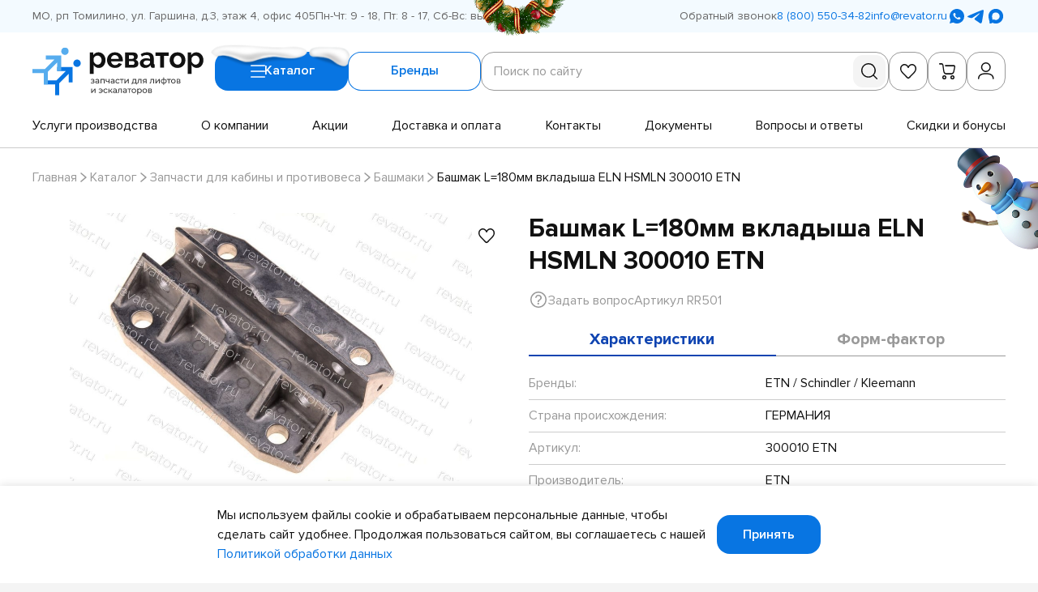

--- FILE ---
content_type: text/html; charset=utf-8
request_url: https://revator.ru/catalog/kabina_protivoves/bashmaki/RR501/
body_size: 28229
content:
<!-- eslint-disable eslint-comments/disable-enable-pair -->
<!-- eslint-disable @html-eslint/require-meta-description, @html-eslint/require-title -->
<!-- eslint-disable @html-eslint/lowercase -->
<!-- eslint-disable @html-eslint/no-non-scalable-viewport -->
<!doctype html>
<html data-n-head-ssr lang="ru">
	<head >
		<meta charset="utf-8">

		<meta name="viewport" content="width=device-width,minimum-scale=1,maximum-scale=1,user-scalable=no">
		<meta name="format-detection" content="telephone=no">
		<meta name="format-detection" content="address=no">

		<link rel="icon" type="image/png" sizes="32x32" href="/favicons/favicon-32x32.png">
		<link rel="icon" type="image/png" sizes="16x16" href="/favicons/favicon-16x16.png">
		<link rel="shortcut icon" href="/favicons/favicon.ico">
		<link rel="apple-touch-icon" sizes="180x180" href="/favicons/apple-touch-icon.png">
		<link rel="manifest" href="/favicons/site.webmanifest">
		<link rel="mask-icon" href="/favicons/safari-pinned-tab.svg" color="#0875e2">
		<meta name="msapplication-TileColor" content="#f3faff">
		<meta name="msapplication-config" content="/favicons/browserconfig.xml">
		<meta name="theme-color" content="#0875e2">

		<meta data-n-head="ssr" name="keywords" content="Башмак L=180мм вкладыша ELN HSMLN 300010 ETN"><meta data-n-head="ssr" name="description" content="Башмак L=180мм вкладыша ELN HSMLN 300010 ETN - интернет-магазин «Реватор»"><title>Башмак L=180мм вкладыша ELN HSMLN 300010 ETN | RR501 купить в Москве, СПб по выгодной цене —доставка от интернет-магазина «Реватор»</title><link data-n-head="ssr" rel="canonical" href="https://revator.ru/catalog/kabina_protivoves/bashmaki/RR501/"><script data-n-head="ssr">setTimeout(function() {

var wfbwd = document.createElement('script');
wfbwd.setAttribute('src', '//code.jivosite.com/widget/ajVDxj0ziZ'); 
wfbwd.setAttribute('async', ''); 
document.body.appendChild(wfbwd);

}, 4000)</script><link rel="preload" href="/_nuxt/383d844.modern.js" as="script"><link rel="preload" href="/_nuxt/a1d75f2.modern.js" as="script"><link rel="preload" href="/_nuxt/css/4e8a671.css" as="style"><link rel="preload" href="/_nuxt/a52668f.modern.js" as="script"><link rel="preload" href="/_nuxt/css/e5ee649.css" as="style"><link rel="preload" href="/_nuxt/2773036.modern.js" as="script"><link rel="preload" href="/_nuxt/css/624c0bb.css" as="style"><link rel="preload" href="/_nuxt/d87ab82.modern.js" as="script"><link rel="preload" href="/_nuxt/css/6bf7064.css" as="style"><link rel="preload" href="/_nuxt/771d890.modern.js" as="script"><link rel="preload" href="/_nuxt/css/b1e96ef.css" as="style"><link rel="preload" href="/_nuxt/555a85d.modern.js" as="script"><link rel="preload" href="/_nuxt/css/54c404d.css" as="style"><link rel="preload" href="/_nuxt/687d9b5.modern.js" as="script"><link rel="preload" href="/_nuxt/8b79ff6.modern.js" as="script"><link rel="preload" href="/_nuxt/css/22e276b.css" as="style"><link rel="preload" href="/_nuxt/a33bbb4.modern.js" as="script"><link rel="preload" href="/_nuxt/css/2513d9b.css" as="style"><link rel="preload" href="/_nuxt/186a7ed.modern.js" as="script"><link rel="stylesheet" href="/_nuxt/css/4e8a671.css"><link rel="stylesheet" href="/_nuxt/css/e5ee649.css"><link rel="stylesheet" href="/_nuxt/css/624c0bb.css"><link rel="stylesheet" href="/_nuxt/css/6bf7064.css"><link rel="stylesheet" href="/_nuxt/css/b1e96ef.css"><link rel="stylesheet" href="/_nuxt/css/54c404d.css"><link rel="stylesheet" href="/_nuxt/css/22e276b.css"><link rel="stylesheet" href="/_nuxt/css/2513d9b.css">
	</head>

	<body >
		<div data-server-rendered="true" id="__nuxt"><div class="the-page-loader"></div><div id="__layout"><div id="global-wrapper"><button type="button" data-nosnippet="" class="the-holiday-greeting"><noindex><picture class="base-image the-holiday-greeting__image the-holiday-greeting__image--body"><source type="image/webp" srcset="/_nuxt/img/snowman-body.acc1b71.png"><source type="image/png" srcset="/_nuxt/img/snowman-body.acc1b71.png"> <img src="/_nuxt/img/snowman-body.acc1b71.png" alt="" importance="auto" decoding="auto" class="base-image__image"></picture></noindex> <noindex><picture class="base-image the-holiday-greeting__image the-holiday-greeting__image--hand"><source type="image/webp" srcset="/_nuxt/img/snowman-hand.8f5f326.png"><source type="image/png" srcset="/_nuxt/img/snowman-hand.8f5f326.png"> <img src="/_nuxt/img/snowman-hand.8f5f326.png" alt="" importance="auto" decoding="auto" class="base-image__image"></picture></noindex></button> <header id="header" class="base-section the-header">  <div class="base-container the-header__container base-section__container"> <!----> <div class="the-header-row-secondary the-header__row the-header__row--secondary"><div class="base-container the-header-row-secondary__container"><div class="the-header-row-secondary__info"><address class="the-header-row-secondary__info-item the-header-row-secondary__info-item--address">МО, рп Томилино, ул. Гаршина, д.3, этаж 4, офис 405</address> <div class="the-header-row-secondary__info-item the-header-row-secondary__info-item--workhours">Пн-Чт: 9 - 18, Пт: 8 - 17, Сб-Вс: выходной</div></div> <div class="the-header-row-secondary__contacts"><button type="button" class="base-link fashion-underline-container ui-link ui-link--interactive the-header-row-secondary__contacts-callback"><!----> <span class="ui-link__label" style="order:2;"><span class="fashion-underline">Обратный звонок</span></span></button> <a href="tel:+78005503482" class="base-link fashion-underline-container ui-link ui-link--link ui-link--interactive the-header-row-secondary__contacts-link the-header-row-secondary__contacts-link--phone"><!----> <span class="ui-link__label" style="order:2;"><span class="fashion-underline">8 (800) 550-34-82</span></span></a> <a href="mailto:info@revator.ru" class="base-link fashion-underline-container ui-link ui-link--link ui-link--interactive the-header-row-secondary__contacts-link the-header-row-secondary__contacts-link--email"><!----> <span class="ui-link__label" style="order:2;"><span class="fashion-underline">info@revator.ru</span></span></a> <div class="social-links social-links--variant-primary the-header-row-secondary__contacts-social"><!----> <ul class="social-links__items"><li class="social-links__item"><a title="WhatsApp" target="_blank" rel="noopener noreferrer" data-nosnippet="true" href="https://wa.me/+74952129318" class="base-link social-links__item-link"><svg xmlns="http://www.w3.org/2000/svg" class="icon sprite-social social-links__item-link-icon"><use href="/_nuxt/82a1192a7a409fc1dd874b23d1ba503e.svg#i-social-wa" xlink:href="/_nuxt/82a1192a7a409fc1dd874b23d1ba503e.svg#i-social-wa"></use></svg></a></li><li class="social-links__item"><a title="Telegram" target="_blank" rel="noopener noreferrer" data-nosnippet="true" href="https://t.me/revator_bot" class="base-link social-links__item-link"><svg xmlns="http://www.w3.org/2000/svg" class="icon sprite-social social-links__item-link-icon"><use href="/_nuxt/82a1192a7a409fc1dd874b23d1ba503e.svg#i-social-tg" xlink:href="/_nuxt/82a1192a7a409fc1dd874b23d1ba503e.svg#i-social-tg"></use></svg></a></li><li class="social-links__item"><a title="items.mx" target="_blank" rel="noopener noreferrer" data-nosnippet="true" href="https://max.ru/id7721348894_bot" class="base-link social-links__item-link"><svg xmlns="http://www.w3.org/2000/svg" class="icon sprite-social social-links__item-link-icon"><use href="/_nuxt/82a1192a7a409fc1dd874b23d1ba503e.svg#i-social-mx" xlink:href="/_nuxt/82a1192a7a409fc1dd874b23d1ba503e.svg#i-social-mx"></use></svg></a></li></ul></div></div> <picture class="base-image the-header-row-secondary__decoration"><source type="image/webp" srcset="/_nuxt/img/christmas-decoration.ef91f3a.png"><source type="image/png" srcset="/_nuxt/img/christmas-decoration.ef91f3a.png"> <img src="/_nuxt/img/christmas-decoration.ef91f3a.png" alt="" importance="auto" decoding="auto" class="base-image__image"></picture></div></div> <div class="the-header-row-primary the-header__row the-header__row--primary"><div class="base-container the-header-row-primary__container"><div class="the-header-row-primary__main"><a href="/" aria-label="Перейти на главную страницу" class="nuxt-link-active base-link site-logo site-logo--variant-primary site-logo--link the-header-row-primary__logo"><div class="site-logo__image"><img src="/_nuxt/img/logo-primary.7d0a299.svg" alt="Логотип Revator"></div></a> <div class="the-header-row-primary__nav-controls"><button type="button" class="base-link ui-button ui-button--variant-primary ui-button--size-default ui-button--has-icon the-header-row-primary__nav-controls-button the-header-row-primary__nav-controls-button--catalog"><picture class="base-image the-header-row-primary__nav-controls-button-decoration"><source type="image/webp" srcset="/_nuxt/img/button-snow.14c1178.png"><source type="image/png" srcset="/_nuxt/img/button-snow.14c1178.png"> <img src="/_nuxt/img/button-snow.14c1178.png" alt="" importance="auto" decoding="auto" class="base-image__image"></picture> <span class="ui-button__content"><span class="ui-button__label" style="order:2;">
					Каталог
					</span> <svg xmlns="http://www.w3.org/2000/svg" class="icon sprite-main-icons ui-button__icon ui-button__icon--burger" style="order:1;"><use href="/_nuxt/97ccdae4af8bc485cc782515caf698fa.svg#i-burger" xlink:href="/_nuxt/97ccdae4af8bc485cc782515caf698fa.svg#i-burger"></use></svg></span> <!----> </button> <button type="button" class="base-link ui-button ui-button--variant-secondary ui-button--size-default the-header-row-primary__nav-controls-button the-header-row-primary__nav-controls-button--brands"> <span class="ui-button__content"><span class="ui-button__label" style="order:2;">
					Бренды
				</span> <!----></span> <!----> </button></div> <div class="form-block search-form the-header-row-primary__search"><form role="search" action="/search/" method="get" class="form-block__form">  <!---->   <div class="form-block__form-fields"> <input type="hidden" name="prop_859" value=""> <div class="form-field form-field--type-search search-form__field wide">  <div class="form-field-control-input form-field-control-input--alignment-start form-field-control-input--has-control form-field-control-search form-field__control form-field__control--type-search" style="--prefix-length:0ch;--postfix-length:0ch;"> <label class="form-field-control-input__label form-field-control-input__label--hidden"><span class="form-field-control-input__label-inner"><span class="form-field-control-input__label-value">Поиск по сайту</span><!----></span></label>  <div class="form-field-control-input__field form-field-control-input__field--alignment-start form-field-control-input__field--has-control"> <input name="query" autocomplete="one-time-code" placeholder="Поиск по сайту" type="search" value="" class="form-field-control-input__field-input form-field-control-input__field-input--alignment-start form-field-control-input__field-input--has-control"> <div class="form-field-control-input__field-placeholder"><span class="form-field-control-input__field-placeholder-inner"><span class="form-field-control-input__field-placeholder-value">Поиск по сайту</span><!----></span></div> <!----> <div class="form-field-control-input__field-control"></div> <!----> <!----> <!----> </div>  </div>  <!----> </div> <button type="submit" disabled="disabled" title="Найти" aria-label="Найти" class="search-form__submit"><svg xmlns="http://www.w3.org/2000/svg" class="icon sprite-main-icons search-form__submit-icon"><use href="/_nuxt/97ccdae4af8bc485cc782515caf698fa.svg#i-search" xlink:href="/_nuxt/97ccdae4af8bc485cc782515caf698fa.svg#i-search"></use></svg></button> </div>  <!----> <!----> <!----> </form></div> <div class="the-header-toolbar the-header-row-primary__toolbar"><div class="the-header-toolbar__items"><a href="/favorites/" title="Избранное" class="base-link the-header-toolbar-item the-header-toolbar__item the-header-toolbar__item--favorites"><svg xmlns="http://www.w3.org/2000/svg" class="icon sprite-main-icons the-header-toolbar-item__icon"><use href="/_nuxt/97ccdae4af8bc485cc782515caf698fa.svg#i-heart-stroked" xlink:href="/_nuxt/97ccdae4af8bc485cc782515caf698fa.svg#i-heart-stroked"></use></svg> <!----></a> <a href="/cart/" title="Корзина" class="base-link the-header-toolbar-item the-header-toolbar__item the-header-toolbar__item--cart"><svg xmlns="http://www.w3.org/2000/svg" class="icon sprite-main-icons the-header-toolbar-item__icon"><use href="/_nuxt/97ccdae4af8bc485cc782515caf698fa.svg#i-cart" xlink:href="/_nuxt/97ccdae4af8bc485cc782515caf698fa.svg#i-cart"></use></svg> <!----></a> <button title="Вход / Регистрация" type="button" class="base-link the-header-toolbar-item the-header-toolbar__item the-header-toolbar__item--user"><svg xmlns="http://www.w3.org/2000/svg" class="icon sprite-main-icons the-header-toolbar-item__icon"><use href="/_nuxt/97ccdae4af8bc485cc782515caf698fa.svg#i-user" xlink:href="/_nuxt/97ccdae4af8bc485cc782515caf698fa.svg#i-user"></use></svg> <!----></button> <button title="Поиск" type="button" class="base-link the-header-toolbar-item the-header-toolbar__item the-header-toolbar__item--search"><svg xmlns="http://www.w3.org/2000/svg" class="icon sprite-main-icons the-header-toolbar-item__icon"><use href="/_nuxt/97ccdae4af8bc485cc782515caf698fa.svg#i-search" xlink:href="/_nuxt/97ccdae4af8bc485cc782515caf698fa.svg#i-search"></use></svg> <!----></button></div> <!----></div></div> <nav aria-label="Навигация по сайту" class="the-header-row-primary__nav-menu"><ul role="menu" class="the-header-row-primary__nav-menu-items"><li role="presentation" class="the-header-row-primary__nav-menu-item"><a href="/services/" role="menuitem" class="base-link fashion-underline-container ui-link ui-link--link ui-link--interactive the-header-row-primary__nav-menu-item-link"><!----> <span class="ui-link__label" style="order:2;"><span class="fashion-underline">Услуги производства</span></span></a></li><li role="presentation" class="the-header-row-primary__nav-menu-item"><a href="/about/" role="menuitem" class="base-link fashion-underline-container ui-link ui-link--link ui-link--interactive the-header-row-primary__nav-menu-item-link"><!----> <span class="ui-link__label" style="order:2;"><span class="fashion-underline">О компании</span></span></a></li><li role="presentation" class="the-header-row-primary__nav-menu-item"><a href="/catalog/special/" role="menuitem" class="base-link fashion-underline-container ui-link ui-link--link ui-link--interactive the-header-row-primary__nav-menu-item-link"><!----> <span class="ui-link__label" style="order:2;"><span class="fashion-underline">Акции</span></span></a></li><li role="presentation" class="the-header-row-primary__nav-menu-item"><a href="/delivery-and-payment/" role="menuitem" class="base-link fashion-underline-container ui-link ui-link--link ui-link--interactive the-header-row-primary__nav-menu-item-link"><!----> <span class="ui-link__label" style="order:2;"><span class="fashion-underline">Доставка и оплата</span></span></a></li><li role="presentation" class="the-header-row-primary__nav-menu-item"><a href="/contacts/" role="menuitem" class="base-link fashion-underline-container ui-link ui-link--link ui-link--interactive the-header-row-primary__nav-menu-item-link"><!----> <span class="ui-link__label" style="order:2;"><span class="fashion-underline">Контакты</span></span></a></li><li role="presentation" class="the-header-row-primary__nav-menu-item"><a href="/documents/" role="menuitem" class="base-link fashion-underline-container ui-link ui-link--link ui-link--interactive the-header-row-primary__nav-menu-item-link"><!----> <span class="ui-link__label" style="order:2;"><span class="fashion-underline">Документы</span></span></a></li><li role="presentation" class="the-header-row-primary__nav-menu-item"><a href="/faq/" role="menuitem" class="base-link fashion-underline-container ui-link ui-link--link ui-link--interactive the-header-row-primary__nav-menu-item-link"><!----> <span class="ui-link__label" style="order:2;"><span class="fashion-underline">Вопросы и ответы</span></span></a></li><li role="presentation" class="the-header-row-primary__nav-menu-item"><a href="/skidki-i-bonusy/" role="menuitem" class="base-link fashion-underline-container ui-link ui-link--link ui-link--interactive the-header-row-primary__nav-menu-item-link"><!----> <span class="ui-link__label" style="order:2;"><span class="fashion-underline">Скидки и бонусы</span></span></a></li></ul></nav></div></div> <!----> </div>  </header> <div id="layout-main" class="base-page page-catalog-item">  <div class="base-section base-page-hero page-catalog-item__hero base-page__hero">  <div class="base-container base-page-hero__container base-section__container"> <nav class="base-page-breadcrumbs base-page-hero__breadcrumbs"><ul class="base-page-breadcrumbs__items"><li class="base-page-breadcrumbs__item" style="order:1;"><a href="/" class="nuxt-link-active base-link fashion-underline-container ui-link ui-link--link ui-link--interactive base-page-breadcrumbs__item-link base-page-breadcrumbs__item-link--link"><!----> <span class="ui-link__label" style="order:2;"><span class="fashion-underline">Главная</span></span></a></li><li class="base-page-breadcrumbs__item" style="order:2;"><a href="/catalog/" class="nuxt-link-active base-link fashion-underline-container ui-link ui-link--link ui-link--interactive base-page-breadcrumbs__item-link base-page-breadcrumbs__item-link--link"><!----> <span class="ui-link__label" style="order:2;"><span class="fashion-underline">Каталог</span></span></a></li><li class="base-page-breadcrumbs__item" style="order:3;"><a href="/catalog/kabina_protivoves/" class="nuxt-link-active base-link fashion-underline-container ui-link ui-link--link ui-link--interactive base-page-breadcrumbs__item-link base-page-breadcrumbs__item-link--link"><!----> <span class="ui-link__label" style="order:2;"><span class="fashion-underline">Запчасти для кабины и противовеса</span></span></a></li><li class="base-page-breadcrumbs__item" style="order:4;"><a href="/catalog/kabina_protivoves/bashmaki/" class="nuxt-link-active base-link fashion-underline-container ui-link ui-link--link ui-link--interactive base-page-breadcrumbs__item-link base-page-breadcrumbs__item-link--link"><!----> <span class="ui-link__label" style="order:2;"><span class="fashion-underline">Башмаки</span></span></a></li><li class="base-page-breadcrumbs__item" style="order:5;"><span class="base-link ui-link base-page-breadcrumbs__item-link base-page-breadcrumbs__item-link--current"><!----> <span class="ui-link__label" style="order:2;"><span>Башмак L=180мм вкладыша ELN HSMLN 300010 ETN</span></span></span></li> <li role="presentation" class="base-page-breadcrumbs__separator" style="order:1;"><svg xmlns="http://www.w3.org/2000/svg" class="icon sprite-arrows base-page-breadcrumbs__separator-icon"><use href="/_nuxt/c7b908f7e95b620ca7d12cacea28675c.svg#i-angle-right" xlink:href="/_nuxt/c7b908f7e95b620ca7d12cacea28675c.svg#i-angle-right"></use></svg></li><li role="presentation" class="base-page-breadcrumbs__separator" style="order:2;"><svg xmlns="http://www.w3.org/2000/svg" class="icon sprite-arrows base-page-breadcrumbs__separator-icon"><use href="/_nuxt/c7b908f7e95b620ca7d12cacea28675c.svg#i-angle-right" xlink:href="/_nuxt/c7b908f7e95b620ca7d12cacea28675c.svg#i-angle-right"></use></svg></li><li role="presentation" class="base-page-breadcrumbs__separator" style="order:3;"><svg xmlns="http://www.w3.org/2000/svg" class="icon sprite-arrows base-page-breadcrumbs__separator-icon"><use href="/_nuxt/c7b908f7e95b620ca7d12cacea28675c.svg#i-angle-right" xlink:href="/_nuxt/c7b908f7e95b620ca7d12cacea28675c.svg#i-angle-right"></use></svg></li><li role="presentation" class="base-page-breadcrumbs__separator" style="order:4;"><svg xmlns="http://www.w3.org/2000/svg" class="icon sprite-arrows base-page-breadcrumbs__separator-icon"><use href="/_nuxt/c7b908f7e95b620ca7d12cacea28675c.svg#i-angle-right" xlink:href="/_nuxt/c7b908f7e95b620ca7d12cacea28675c.svg#i-angle-right"></use></svg></li></ul></nav> <!---->  </div>  </div>   <main id="main" class="page-catalog-item__main page-catalog-item__main--with-aside base-page__main base-page__main--padding-end"> <section id="product" class="base-section page-catalog-item__product">  <div class="base-container page-catalog-item__product-container base-section__container base-section__container--padding-start-none base-section__container--padding-end-1-2"> <!----> <div class="page-catalog-item-product-summary page-catalog-item__product-summary"><h1 class="page-catalog-item-product-summary__title">Башмак L=180мм вкладыша ELN HSMLN 300010 ETN</h1> <div class="page-catalog-item-product-summary__info"><!----> <button type="button" class="base-link fashion-underline-container ui-link ui-link--interactive ui-link--has-icon page-catalog-item-product-summary__info-item page-catalog-item-product-summary__info-item--consultation"><svg xmlns="http://www.w3.org/2000/svg" class="icon sprite-main-icons ui-link__icon ui-link__icon--question" style="order:1;"><use href="/_nuxt/97ccdae4af8bc485cc782515caf698fa.svg#i-question" xlink:href="/_nuxt/97ccdae4af8bc485cc782515caf698fa.svg#i-question"></use></svg> <span class="ui-link__label" style="order:2;"><span class="fashion-underline">Задать вопрос</span></span></button> <div class="page-catalog-item-product-summary__info-item page-catalog-item-product-summary__info-item--article">
			Артикул RR501
		</div></div></div> <div class="page-catalog-item-product-preview page-catalog-item__product-preview"><div class="page-catalog-item-product-preview__preview"><div class="page-catalog-item-product-preview__preview-header"><!----> <div id="142531" aria-label="Добавить в избранное" class="product-control-base product-control-base--appearance-plain product-control-favorites page-catalog-item-product-preview__preview-favorites"><button type="button" class="product-control-base__control product-control-base__control--appearance-plain"><span class="product-control-base__control-icon"><svg xmlns="http://www.w3.org/2000/svg" class="icon sprite-main-icons"><use href="/_nuxt/97ccdae4af8bc485cc782515caf698fa.svg#i-heart-stroked" xlink:href="/_nuxt/97ccdae4af8bc485cc782515caf698fa.svg#i-heart-stroked"></use></svg></span></button> <div class="product-control-base__tooltip"><div class="product-control-base__tooltip-content"><span class="product-control-favorites__tooltip"><span class="product-control-favorites__tooltip-label">Добавить в избранное</span></span></div></div></div></div> <div class="page-catalog-item-product-preview__preview-main"><div class="page-catalog-item-product-preview__preview-gallery"><div class="swiper-root ui-slider page-catalog-item-product-preview__preview-gallery-items"><div class="swiper"><div class="swiper-wrapper"><div data-swiper-slide-index="0" class="swiper-slide not-initialized"><!----> <a href="/upload/watermark/iblock/52a/glq4bim0pjigep1p2e8b4gglcy0mwqmr.jpg" target="_blank" rel="noopener noreferrer" tabindex="-1" class="lightbox-link page-catalog-item-product-preview__preview-gallery-item page-catalog-item-product-preview__preview-gallery-item--type-image"><picture class="base-image base-image--lqip page-catalog-item-product-preview__preview-gallery-item-image"><source type="image/webp" srcset="/_ipx/q_1,w_960,f_webp,fit_cover,b_%23fff/upload/watermark/iblock/52a/glq4bim0pjigep1p2e8b4gglcy0mwqmr.jpg" data-srcset="/_ipx/q_100,w_960,f_webp,fit_cover,b_%23fff/upload/watermark/iblock/52a/glq4bim0pjigep1p2e8b4gglcy0mwqmr.jpg" width="960"><source type="image/jpeg" srcset="/_ipx/q_1,w_960,fit_cover,b_%23fff/upload/watermark/iblock/52a/glq4bim0pjigep1p2e8b4gglcy0mwqmr.jpg" data-srcset="/_ipx/q_100,w_960,fit_cover,b_%23fff/upload/watermark/iblock/52a/glq4bim0pjigep1p2e8b4gglcy0mwqmr.jpg" width="960"> <img src="/_ipx/q_1/upload/watermark/iblock/52a/glq4bim0pjigep1p2e8b4gglcy0mwqmr.jpg" data-src="/_ipx/q_100,w_960,fit_cover,b_%23fff/upload/watermark/iblock/52a/glq4bim0pjigep1p2e8b4gglcy0mwqmr.jpg" alt="Башмак L=180мм вкладыша ELN HSMLN 300010 ETN" width="960" importance="auto" decoding="auto" class="base-image__image"></picture> <!----> <!----></a></div></div><button class="swiper-button swiper-button-prev"><svg xmlns="http://www.w3.org/2000/svg" class="icon sprite-arrows ui-slider__icon"><use href="/_nuxt/c7b908f7e95b620ca7d12cacea28675c.svg#i-angle-left" xlink:href="/_nuxt/c7b908f7e95b620ca7d12cacea28675c.svg#i-angle-left"></use></svg></button><button class="swiper-button swiper-button-next"><svg xmlns="http://www.w3.org/2000/svg" class="icon sprite-arrows ui-slider__icon"><use href="/_nuxt/c7b908f7e95b620ca7d12cacea28675c.svg#i-angle-right" xlink:href="/_nuxt/c7b908f7e95b620ca7d12cacea28675c.svg#i-angle-right"></use></svg></button></div></div></div></div></div> <div class="page-catalog-item-product-preview__info"><ul class="page-catalog-item-product-preview__info-status"><li class="page-catalog-item-product-preview__info-status-item page-catalog-item-product-preview__info-status-item--availability page-catalog-item-product-preview__info-status-item--availability-yes"><span class="page-catalog-item-product-preview__info-status-item-text">В наличии: <em>3 шт</em></span></li></ul> <div class="page-catalog-item-product-preview__info-params"><div class="product-price page-catalog-item-product-preview__info-params-price"><div class="product-price__value"><strong class="product-price__value-current"> 9 451 ₽</strong> <!----></div> <!----></div> <div class="page-catalog-item-product-preview__extra-price page-catalog-item-product-preview__extra-price--mobile"><div class="ui-tooltip page-catalog-item-product-preview__extra-price-info"><div class="ui-tooltip__trigger ui-tooltip__trigger--mode-hover"><span class="page-catalog-item-product-preview__extra-price-info-title">Можно купить дешевле!</span></div> <div class="ui-tooltip__wrap" style="top:0px;left:0px;"><!----></div></div></div> <div class="page-catalog-item-product-preview__info-params-controls"> <div class="page-catalog-item-controls page-catalog-item-product-preview__info-params-controls-row"><div class="page-catalog-item-controls__params-controls"><div class="form-field form-field--type-number page-catalog-item-controls__params-control">  <div class="form-field-control-input form-field-control-input--alignment-start form-field-control-number form-field-control-number--has-spinners form-field__control form-field__control--type-number" style="--prefix-length:0ch;--postfix-length:0ch;"> <label class="form-field-control-input__label form-field-control-input__label--hidden"><span class="form-field-control-input__label-inner"><span class="form-field-control-input__label-value">Штук</span><!----></span></label>  <div class="form-field-control-input__field form-field-control-input__field--alignment-start"> <input name="quantity" min="1" max="9999" step="1" placeholder="Штук" type="text" value="1" class="form-field-control-input__field-input form-field-control-input__field-input--alignment-start"> <div class="form-field-control-input__field-placeholder"><span class="form-field-control-input__field-placeholder-inner"><span class="form-field-control-input__field-placeholder-value">Штук</span><!----></span></div> <!----> <!----> <!----> <!----> <!----> <button type="button" tabindex="-1" disabled="disabled" class="form-field-control-number__spinner form-field-control-number__spinner--decrement"><svg xmlns="http://www.w3.org/2000/svg" class="icon sprite-main-icons form-field-control-number__spinner-icon"><use href="/_nuxt/97ccdae4af8bc485cc782515caf698fa.svg#i-minus" xlink:href="/_nuxt/97ccdae4af8bc485cc782515caf698fa.svg#i-minus"></use></svg></button> <button type="button" tabindex="-1" class="form-field-control-number__spinner form-field-control-number__spinner--increment"><svg xmlns="http://www.w3.org/2000/svg" class="icon sprite-main-icons form-field-control-number__spinner-icon"><use href="/_nuxt/97ccdae4af8bc485cc782515caf698fa.svg#i-plus" xlink:href="/_nuxt/97ccdae4af8bc485cc782515caf698fa.svg#i-plus"></use></svg></button> </div>  </div>  <!----> </div></div> <div class="page-catalog-item-controls__cart-controls"><div id="142531" aria-label="Добавить в корзину лифта" class="product-control-base product-control-base--appearance-button product-control-cart-group page-catalog-item-controls__cart-control"><button type="button" class="product-control-base__control product-control-base__control--appearance-button"><span class="product-control-base__control-icon"><svg xmlns="http://www.w3.org/2000/svg" class="icon sprite-main-icons"><use href="/_nuxt/97ccdae4af8bc485cc782515caf698fa.svg#i-elevator" xlink:href="/_nuxt/97ccdae4af8bc485cc782515caf698fa.svg#i-elevator"></use></svg></span></button> <div class="product-control-base__tooltip"><div class="product-control-base__tooltip-content">Добавить в корзину лифта</div></div></div> <div id="142531" aria-label="Добавить в корзину" class="product-control-base product-control-base--appearance-button product-control-cart page-catalog-item-controls__cart-control"><button type="button" class="product-control-base__control product-control-base__control--appearance-button"><span class="product-control-base__control-icon"><svg xmlns="http://www.w3.org/2000/svg" class="icon sprite-main-icons product-control-cart__icon product-control-cart__icon--base"><use href="/_nuxt/97ccdae4af8bc485cc782515caf698fa.svg#i-cart" xlink:href="/_nuxt/97ccdae4af8bc485cc782515caf698fa.svg#i-cart"></use></svg> <!----></span></button> <div class="product-control-base__tooltip"><div class="product-control-base__tooltip-content">
		Добавить в корзину
	</div></div></div></div></div> <!----></div></div> <div class="page-catalog-item-product-preview__extra-price page-catalog-item-product-preview__extra-price--desktop"><div class="ui-tooltip page-catalog-item-product-preview__extra-price-info"><div class="ui-tooltip__trigger ui-tooltip__trigger--mode-hover"><span class="page-catalog-item-product-preview__extra-price-info-title">Можно купить дешевле!</span></div> <div class="ui-tooltip__wrap" style="top:0px;left:0px;"><!----></div></div></div> <!----></div></div> <div class="page-catalog-item-product-info page-catalog-item__product-info"><div class="ui-tabs ui-tabs--appearance-default ui-tabs--scroll-start page-catalog-item-product-info__tabs"> <div class="ui-tabs__container"><ul class="ui-tabs__items"><li class="ui-tabs__item ui-tabs__item--active"><button type="button" class="base-link ui-tabs__item-control ui-tabs__item-control--active"><span class="ui-tabs__item-control-label">Характеристики</span></button></li><li class="ui-tabs__item"><button type="button" class="base-link ui-tabs__item-control"><span class="ui-tabs__item-control-label">Форм-фактор</span></button></li></ul></div> </div> <div class="page-catalog-item-product-info__panels"><div id="product-info-characteristics" class="page-catalog-item-product-info__panel page-catalog-item-product-info__panel--characteristics"><!----> <div class="info-table info-table--columns-2 page-catalog-item-product-info__panel-info-table"> <!---->  <table class="info-table__table"><tbody class="info-table__table-body"><tr class="info-table__table-row"><th class="info-table__table-cell info-table__table-cell--key">Бренды:</th> <td class="info-table__table-cell info-table__table-cell--value">ETN / Schindler / Kleemann</td></tr><tr class="info-table__table-row"><th class="info-table__table-cell info-table__table-cell--key">Страна происхождения:</th> <td class="info-table__table-cell info-table__table-cell--value">ГЕРМАНИЯ</td></tr><tr class="info-table__table-row"><th class="info-table__table-cell info-table__table-cell--key">Артикул:</th> <td class="info-table__table-cell info-table__table-cell--value">300010 ETN</td></tr><tr class="info-table__table-row"><th class="info-table__table-cell info-table__table-cell--key">Производитель:</th> <td class="info-table__table-cell info-table__table-cell--value">ETN</td></tr><tr class="info-table__table-row"><th class="info-table__table-cell info-table__table-cell--key">Объем:</th> <td class="info-table__table-cell info-table__table-cell--value">0.001 м³</td></tr><tr class="info-table__table-row"><th class="info-table__table-cell info-table__table-cell--key">Вес:</th> <td class="info-table__table-cell info-table__table-cell--value">0.708 кг</td></tr><tr class="info-table__table-row"><th class="info-table__table-cell info-table__table-cell--key">Бренды:</th> <td class="info-table__table-cell info-table__table-cell--value">Kleemann / Schindler / ETN</td></tr></tbody></table>  <!----> </div> <!----> <!----></div> <div id="product-info-form-factor" class="page-catalog-item-product-info__panel page-catalog-item-product-info__panel--form-factor" style="display:none;"><div class="page-catalog-item-product-info__panel-title">Форм-фактор</div> <div><picture class="base-image page-catalog-item-product-info__panel-image"><source type="image/webp" srcset="/_ipx/q_100,w_448,f_webp,fit_cover,b_%23fff/upload/uf/605/66gisgxzz0ceewgdg689nipoks9itjh4.jpg" width="448"><source type="image/jpeg" srcset="/_ipx/q_100,w_448,fit_cover,b_%23fff/upload/uf/605/66gisgxzz0ceewgdg689nipoks9itjh4.jpg" width="448"> <img src="/_ipx/q_100,w_448,fit_cover,b_%23fff/upload/uf/605/66gisgxzz0ceewgdg689nipoks9itjh4.jpg" alt="A00 (параллелепипед)" width="448" importance="auto" decoding="auto" class="base-image__image"></picture> <div class="info-table info-table--columns-2 page-catalog-item-product-info__panel-info-table"> <!---->  <table class="info-table__table"><tbody class="info-table__table-body"><tr class="info-table__table-row"><th class="info-table__table-cell info-table__table-cell--key">A:</th> <td class="info-table__table-cell info-table__table-cell--value">180 мм</td></tr><tr class="info-table__table-row"><th class="info-table__table-cell info-table__table-cell--key">B:</th> <td class="info-table__table-cell info-table__table-cell--value">120 мм</td></tr><tr class="info-table__table-row"><th class="info-table__table-cell info-table__table-cell--key">C:</th> <td class="info-table__table-cell info-table__table-cell--value">40 мм</td></tr></tbody></table> <div class="page-catalog-item-product-info__panel-info-table-notice">*Размеры носят справочный характер и могут быть указаны неточно, но мы работаем над этим.</div> <!----> </div> <div style="clear:both;"></div></div></div> <!----> <!----></div></div> </div>  </section> <section id="related-products" class="base-section page-catalog-item__related-products">  <div class="base-container page-catalog-item__related-products-container base-section__container"> <div class="base-title base-section__title"><h2 class="base-title__heading base-title__heading--size-h2">Сопутствующие товары</h2> <!----></div> <div class="collection-products-list collection-products-list--slider page-catalog-item__related-products-items"> <div class="swiper-root ui-slider collection-products-list__items collection-products-list__items--slider"><div class="swiper"><div class="swiper-wrapper"><div data-swiper-slide-index="0" class="swiper-slide not-initialized"><!----> <div class="collection-products-item collection-products-list__item"> <div class="collection-products-item__layout-header"> <a href="/catalog/kabina_protivoves/maslenki/RR503/" class="base-link collection-products-item__image-container"><picture class="base-image base-image--lqip collection-products-item__image"><source type="image/webp" srcset="/_ipx/q_1,w_180,f_webp,fit_cover,b_%23fff/upload/watermark/iblock/e7c/hhveamaf0scg4o7f2ee4xmvy9qy7wl8o.jpg" data-srcset="/_ipx/q_100,w_180,f_webp,fit_cover,b_%23fff/upload/watermark/iblock/e7c/hhveamaf0scg4o7f2ee4xmvy9qy7wl8o.jpg" width="180"><source type="image/jpeg" srcset="/_ipx/q_1,w_180,fit_cover,b_%23fff/upload/watermark/iblock/e7c/hhveamaf0scg4o7f2ee4xmvy9qy7wl8o.jpg" data-srcset="/_ipx/q_100,w_180,fit_cover,b_%23fff/upload/watermark/iblock/e7c/hhveamaf0scg4o7f2ee4xmvy9qy7wl8o.jpg" width="180"> <img src="/_ipx/q_1/upload/watermark/iblock/e7c/hhveamaf0scg4o7f2ee4xmvy9qy7wl8o.jpg" data-src="/_ipx/q_100,w_180,fit_cover,b_%23fff/upload/watermark/iblock/e7c/hhveamaf0scg4o7f2ee4xmvy9qy7wl8o.jpg" alt="Устройство смазывающее (масленка) для башмаков HSM WSM WSMLN+HSMLN 5-16мм ETN 170 ETN" width="180" importance="auto" decoding="auto" class="base-image__image"></picture></a> <!----> <div id="142208" aria-label="Добавить в избранное" class="product-control-base product-control-base--appearance-plain product-control-favorites collection-products-item__favorites-control"><button type="button" class="product-control-base__control product-control-base__control--appearance-plain"><span class="product-control-base__control-icon"><svg xmlns="http://www.w3.org/2000/svg" class="icon sprite-main-icons"><use href="/_nuxt/97ccdae4af8bc485cc782515caf698fa.svg#i-heart-stroked" xlink:href="/_nuxt/97ccdae4af8bc485cc782515caf698fa.svg#i-heart-stroked"></use></svg></span></button> <div class="product-control-base__tooltip"><div class="product-control-base__tooltip-content"><span class="product-control-favorites__tooltip"><span class="product-control-favorites__tooltip-label">Добавить в избранное</span></span></div></div></div> <!----> </div> <div class="collection-products-item__layout-main"><div class="collection-products-item__layout-main-header"><div class="collection-products-item__article">Арт.: RR503</div> <a href="/catalog/kabina_protivoves/maslenki/RR503/#analogs" class="base-link fashion-underline-container ui-link ui-link--link ui-link--interactive collection-products-item__analogs no-swiping"><!----> <span class="ui-link__label" style="order:2;"><span class="fashion-underline">Аналоги</span></span></a></div> <div class="collection-products-item__layout-main-info"><a href="/catalog/kabina_protivoves/maslenki/RR503/" class="base-link collection-products-item__name"><span>Устройство смазывающее (масленка) для башмаков HSM WSM WSMLN+HSMLN 5-16мм ETN 170 ETN</span></a> <ul class="product-status-list collection-products-item__status-list"><li class="product-status-list__item product-status-list__item--availability product-status-list__item--availability-no"><span class="product-status-list__item-marker"><svg xmlns="http://www.w3.org/2000/svg" class="icon sprite-main-icons product-status-list__item-marker-icon"><use href="/_nuxt/97ccdae4af8bc485cc782515caf698fa.svg#i-minus" xlink:href="/_nuxt/97ccdae4af8bc485cc782515caf698fa.svg#i-minus"></use></svg></span> <span class="product-status-list__item-text"><noindex data-nosnippet>Нет в наличии</noindex></span></li><li class="product-status-list__item product-status-list__item--arrival"><span class="product-status-list__item-marker"><svg xmlns="http://www.w3.org/2000/svg" class="icon sprite-main-icons product-status-list__item-marker-icon"><use href="/_nuxt/97ccdae4af8bc485cc782515caf698fa.svg#i-checkmark" xlink:href="/_nuxt/97ccdae4af8bc485cc782515caf698fa.svg#i-checkmark"></use></svg></span> <span class="product-status-list__item-text"><noindex data-nosnippet><em>09.02.2026</em> поступит на склад <em>30 шт</em></noindex></span></li></ul></div> <div class="collection-products-item__layout-main-footer"><div class="product-price collection-products-item__price"><div class="product-price__value"><strong class="product-price__value-current"> 5 734 ₽</strong> <!----></div> <!----></div> <div class="collection-products-item__controls no-swiping"> <div id="142208" aria-label="Добавить в корзину лифта" class="product-control-base product-control-base--appearance-button product-control-cart-group collection-products-item__controls-item collection-products-item__controls-item--group"><button type="button" class="product-control-base__control product-control-base__control--appearance-button"><span class="product-control-base__control-icon"><svg xmlns="http://www.w3.org/2000/svg" class="icon sprite-main-icons"><use href="/_nuxt/97ccdae4af8bc485cc782515caf698fa.svg#i-elevator" xlink:href="/_nuxt/97ccdae4af8bc485cc782515caf698fa.svg#i-elevator"></use></svg></span></button> <div class="product-control-base__tooltip"><div class="product-control-base__tooltip-content">Добавить в корзину лифта</div></div></div> <div id="142208" aria-label="Добавить в корзину" class="product-control-base product-control-base--appearance-button product-control-cart collection-products-item__controls-item collection-products-item__controls-item--cart"><button type="button" class="product-control-base__control product-control-base__control--appearance-button"><span class="product-control-base__control-icon"><svg xmlns="http://www.w3.org/2000/svg" class="icon sprite-main-icons product-control-cart__icon product-control-cart__icon--base"><use href="/_nuxt/97ccdae4af8bc485cc782515caf698fa.svg#i-cart" xlink:href="/_nuxt/97ccdae4af8bc485cc782515caf698fa.svg#i-cart"></use></svg> <!----></span></button> <div class="product-control-base__tooltip"><div class="product-control-base__tooltip-content">
		Добавить в корзину
	</div></div></div></div> <div class="ui-tooltip collection-products-item__extra-price-info"><div class="ui-tooltip__trigger ui-tooltip__trigger--mode-hover"><span class="collection-products-item__extra-price-info-title">Можно купить дешевле!</span></div> <div class="ui-tooltip__wrap" style="top:0px;left:0px;"><!----></div></div></div></div> </div></div><div data-swiper-slide-index="1" class="swiper-slide not-initialized"><!----> <div class="collection-products-item collection-products-list__item"> <div class="collection-products-item__layout-header"> <a href="/catalog/kabina_protivoves/vkladyshi_bashmaki_maslenki/RR502/" class="base-link collection-products-item__image-container"><picture class="base-image base-image--lqip collection-products-item__image"><source type="image/webp" srcset="/_ipx/q_1,w_180,f_webp,fit_cover,b_%23fff/upload/watermark/iblock/300/nh62i0nxdg80zg63xg96owl1b7iw2pa4.jpg" data-srcset="/_ipx/q_100,w_180,f_webp,fit_cover,b_%23fff/upload/watermark/iblock/300/nh62i0nxdg80zg63xg96owl1b7iw2pa4.jpg" width="180"><source type="image/jpeg" srcset="/_ipx/q_1,w_180,fit_cover,b_%23fff/upload/watermark/iblock/300/nh62i0nxdg80zg63xg96owl1b7iw2pa4.jpg" data-srcset="/_ipx/q_100,w_180,fit_cover,b_%23fff/upload/watermark/iblock/300/nh62i0nxdg80zg63xg96owl1b7iw2pa4.jpg" width="180"> <img src="/_ipx/q_1/upload/watermark/iblock/300/nh62i0nxdg80zg63xg96owl1b7iw2pa4.jpg" data-src="/_ipx/q_100,w_180,fit_cover,b_%23fff/upload/watermark/iblock/300/nh62i0nxdg80zg63xg96owl1b7iw2pa4.jpg" alt="Вкладыш 16мм ELN16 PEC ETN" width="180" importance="auto" decoding="auto" class="base-image__image"></picture></a> <!----> <div id="142207" aria-label="Добавить в избранное" class="product-control-base product-control-base--appearance-plain product-control-favorites collection-products-item__favorites-control"><button type="button" class="product-control-base__control product-control-base__control--appearance-plain"><span class="product-control-base__control-icon"><svg xmlns="http://www.w3.org/2000/svg" class="icon sprite-main-icons"><use href="/_nuxt/97ccdae4af8bc485cc782515caf698fa.svg#i-heart-stroked" xlink:href="/_nuxt/97ccdae4af8bc485cc782515caf698fa.svg#i-heart-stroked"></use></svg></span></button> <div class="product-control-base__tooltip"><div class="product-control-base__tooltip-content"><span class="product-control-favorites__tooltip"><span class="product-control-favorites__tooltip-label">Добавить в избранное</span></span></div></div></div> <!----> </div> <div class="collection-products-item__layout-main"><div class="collection-products-item__layout-main-header"><div class="collection-products-item__article">Арт.: RR502</div> <!----></div> <div class="collection-products-item__layout-main-info"><a href="/catalog/kabina_protivoves/vkladyshi_bashmaki_maslenki/RR502/" class="base-link collection-products-item__name"><span>Вкладыш 16мм ELN16 PEC ETN</span></a> <ul class="product-status-list collection-products-item__status-list"><li class="product-status-list__item product-status-list__item--availability product-status-list__item--availability-yes"><span class="product-status-list__item-marker"><svg xmlns="http://www.w3.org/2000/svg" class="icon sprite-main-icons product-status-list__item-marker-icon"><use href="/_nuxt/97ccdae4af8bc485cc782515caf698fa.svg#i-checkmark" xlink:href="/_nuxt/97ccdae4af8bc485cc782515caf698fa.svg#i-checkmark"></use></svg></span> <span class="product-status-list__item-text">В наличии: <em>3 шт</em></span></li></ul></div> <div class="collection-products-item__layout-main-footer"><div class="product-price collection-products-item__price"><div class="product-price__value"><strong class="product-price__value-current"> 9 669 ₽</strong> <!----></div> <!----></div> <div class="collection-products-item__controls no-swiping"> <div id="142207" aria-label="Добавить в корзину лифта" class="product-control-base product-control-base--appearance-button product-control-cart-group collection-products-item__controls-item collection-products-item__controls-item--group"><button type="button" class="product-control-base__control product-control-base__control--appearance-button"><span class="product-control-base__control-icon"><svg xmlns="http://www.w3.org/2000/svg" class="icon sprite-main-icons"><use href="/_nuxt/97ccdae4af8bc485cc782515caf698fa.svg#i-elevator" xlink:href="/_nuxt/97ccdae4af8bc485cc782515caf698fa.svg#i-elevator"></use></svg></span></button> <div class="product-control-base__tooltip"><div class="product-control-base__tooltip-content">Добавить в корзину лифта</div></div></div> <div id="142207" aria-label="Добавить в корзину" class="product-control-base product-control-base--appearance-button product-control-cart collection-products-item__controls-item collection-products-item__controls-item--cart"><button type="button" class="product-control-base__control product-control-base__control--appearance-button"><span class="product-control-base__control-icon"><svg xmlns="http://www.w3.org/2000/svg" class="icon sprite-main-icons product-control-cart__icon product-control-cart__icon--base"><use href="/_nuxt/97ccdae4af8bc485cc782515caf698fa.svg#i-cart" xlink:href="/_nuxt/97ccdae4af8bc485cc782515caf698fa.svg#i-cart"></use></svg> <!----></span></button> <div class="product-control-base__tooltip"><div class="product-control-base__tooltip-content">
		Добавить в корзину
	</div></div></div></div> <div class="ui-tooltip collection-products-item__extra-price-info"><div class="ui-tooltip__trigger ui-tooltip__trigger--mode-hover"><span class="collection-products-item__extra-price-info-title">Можно купить дешевле!</span></div> <div class="ui-tooltip__wrap" style="top:0px;left:0px;"><!----></div></div></div></div> </div></div></div><button class="swiper-button swiper-button-prev"><svg xmlns="http://www.w3.org/2000/svg" class="icon sprite-arrows ui-slider__icon"><use href="/_nuxt/c7b908f7e95b620ca7d12cacea28675c.svg#i-angle-left" xlink:href="/_nuxt/c7b908f7e95b620ca7d12cacea28675c.svg#i-angle-left"></use></svg></button><button class="swiper-button swiper-button-next"><svg xmlns="http://www.w3.org/2000/svg" class="icon sprite-arrows ui-slider__icon"><use href="/_nuxt/c7b908f7e95b620ca7d12cacea28675c.svg#i-angle-right" xlink:href="/_nuxt/c7b908f7e95b620ca7d12cacea28675c.svg#i-angle-right"></use></svg></button><div class="swiper-pagination"></div></div></div> </div> </div>  </section> <section id="reviews" class="base-section page-catalog-item__reviews">  <div class="base-container page-catalog-item__reviews-container base-section__container base-section__container--padding-start-1-2 base-section__container--padding-end-none"> <div class="base-title base-section__title"><h2 class="base-title__heading base-title__heading--size-h2">Отзывы</h2> <!----></div> <div class="collection-query page-catalog-item__reviews-collection"> <div class="collection-query__layout"><!----> <div class="collection-query__layout-main"> <div class="collection-query__no-results"> <div class="collection-query__no-results-heading">Нет отзывов</div> <div class="collection-query__no-results-sub-heading">У данного товара нет отзывов. Станьте первым, кто оставил отзыв об этом товаре!</div> </div> </div></div> </div> <div class="info-table info-table--columns-auto page-catalog-item__reviews-add"> <div class="info-table__title-wrapper"> <div class="info-table__title">Нам важно ваше мнение</div> </div> <!----> <div class="info-table__empty">Расскажите своё мнение о товаре</div> <button type="button" class="base-link ui-button ui-button--variant-secondary ui-button--size-default page-catalog-item__reviews-add-control"> <span class="ui-button__content"><span class="ui-button__label" style="order:2;">
					Написать отзыв
				</span> <!----></span> <!----> </button></div> </div>  </section> </main>  </div> <footer id="footer" class="base-section the-footer">  <div class="base-container the-footer__container base-section__container"> <!----> <div class="the-footer__layout"><a href="/" aria-label="Перейти на главную страницу" class="nuxt-link-active base-link site-logo site-logo--variant-secondary site-logo--link the-footer__logo"><div class="site-logo__image"><img src="/_nuxt/img/logo-secondary.71b1e04.svg" alt="Логотип Revator"></div></a> <button type="button" class="base-link ui-button ui-button--variant-secondary ui-button--size-default ui-button--has-icon the-footer__feedback"> <span class="ui-button__content"><span class="ui-button__label" style="order:2;">
			Задать вопрос
		</span> <svg xmlns="http://www.w3.org/2000/svg" class="icon sprite-main-icons ui-button__icon ui-button__icon--comment" style="order:1;"><use href="/_nuxt/97ccdae4af8bc485cc782515caf698fa.svg#i-comment" xlink:href="/_nuxt/97ccdae4af8bc485cc782515caf698fa.svg#i-comment"></use></svg></span> <!----> </button> <div class="the-footer__contacts"><div class="the-footer__contacts-title">Контакты</div> <div class="the-footer__contacts-items"><div class="the-footer__contacts-item"><address>МО, рп Томилино, ул. Гоголя, д.39/1 стр.6 (Склад)    </address></div> <div class="the-footer__contacts-item"><a href="tel:+78005503482" class="base-link fashion-underline-container ui-link ui-link--link ui-link--interactive"><!----> <span class="ui-link__label" style="order:2;"><span class="fashion-underline">8 (800) 550-34-82</span></span></a></div> <div class="the-footer__contacts-item"><a href="mailto:info@revator.ru" class="base-link fashion-underline-container ui-link ui-link--link ui-link--interactive"><!----> <span class="ui-link__label" style="order:2;"><span class="fashion-underline">info@revator.ru</span></span></a></div> <div class="the-footer__contacts-item"><div class="social-links social-links--variant-secondary"><!----> <ul class="social-links__items"><li class="social-links__item"><a title="WhatsApp" target="_blank" rel="noopener noreferrer" data-nosnippet="true" href="https://wa.me/+74952129318" class="base-link social-links__item-link"><svg xmlns="http://www.w3.org/2000/svg" class="icon sprite-social social-links__item-link-icon"><use href="/_nuxt/82a1192a7a409fc1dd874b23d1ba503e.svg#i-social-wa" xlink:href="/_nuxt/82a1192a7a409fc1dd874b23d1ba503e.svg#i-social-wa"></use></svg></a></li><li class="social-links__item"><a title="Telegram" target="_blank" rel="noopener noreferrer" data-nosnippet="true" href="https://t.me/revator_bot" class="base-link social-links__item-link"><svg xmlns="http://www.w3.org/2000/svg" class="icon sprite-social social-links__item-link-icon"><use href="/_nuxt/82a1192a7a409fc1dd874b23d1ba503e.svg#i-social-tg" xlink:href="/_nuxt/82a1192a7a409fc1dd874b23d1ba503e.svg#i-social-tg"></use></svg></a></li><li class="social-links__item"><a title="items.mx" target="_blank" rel="noopener noreferrer" data-nosnippet="true" href="https://max.ru/id7721348894_bot" class="base-link social-links__item-link"><svg xmlns="http://www.w3.org/2000/svg" class="icon sprite-social social-links__item-link-icon"><use href="/_nuxt/82a1192a7a409fc1dd874b23d1ba503e.svg#i-social-mx" xlink:href="/_nuxt/82a1192a7a409fc1dd874b23d1ba503e.svg#i-social-mx"></use></svg></a></li></ul></div></div></div></div> <nav aria-label="Навигация по сайту" class="the-footer-nav the-footer__nav-menu"><ul role="menu" class="the-footer-nav__items"><li role="presentation" class="the-footer-nav-item the-footer-nav-item--depth-0 the-footer-nav__item"><button role="menuitem" tabindex="-1" type="button" class="base-link fashion-underline-container ui-link ui-link--interactive ui-link--has-icon the-footer-nav-item__link the-footer-nav-item__link--summary"><svg xmlns="http://www.w3.org/2000/svg" class="icon sprite-arrows ui-link__icon ui-link__icon--angle-down" style="order:3;"><use href="/_nuxt/c7b908f7e95b620ca7d12cacea28675c.svg#i-angle-down" xlink:href="/_nuxt/c7b908f7e95b620ca7d12cacea28675c.svg#i-angle-down"></use></svg> <span class="ui-link__label" style="order:2;"><span class="fashion-underline">Информация</span></span></button> <ul role="menubar" class="the-footer-nav-item__sub-menu" style="display:none;"><li role="presentation" class="the-footer-nav-item the-footer-nav-item--depth-1 the-footer-nav-item__sub-menu-item"><a href="/contacts/" role="menuitem" class="base-link fashion-underline-container ui-link ui-link--link ui-link--interactive the-footer-nav-item__link"><!----> <span class="ui-link__label" style="order:2;"><span class="fashion-underline">Склады и ПВЗ</span></span></a> <!----></li><li role="presentation" class="the-footer-nav-item the-footer-nav-item--depth-1 the-footer-nav-item__sub-menu-item"><a href="/faq/" role="menuitem" class="base-link fashion-underline-container ui-link ui-link--link ui-link--interactive the-footer-nav-item__link"><!----> <span class="ui-link__label" style="order:2;"><span class="fashion-underline">Вопросы и ответы</span></span></a> <!----></li><li role="presentation" class="the-footer-nav-item the-footer-nav-item--depth-1 the-footer-nav-item__sub-menu-item"><a href="/delivery-and-payment/" role="menuitem" class="base-link fashion-underline-container ui-link ui-link--link ui-link--interactive the-footer-nav-item__link"><!----> <span class="ui-link__label" style="order:2;"><span class="fashion-underline">Доставка и оплата</span></span></a> <!----></li></ul></li><li role="presentation" class="the-footer-nav-item the-footer-nav-item--depth-0 the-footer-nav__item"><button role="menuitem" tabindex="-1" type="button" class="base-link fashion-underline-container ui-link ui-link--interactive ui-link--has-icon the-footer-nav-item__link the-footer-nav-item__link--summary"><svg xmlns="http://www.w3.org/2000/svg" class="icon sprite-arrows ui-link__icon ui-link__icon--angle-down" style="order:3;"><use href="/_nuxt/c7b908f7e95b620ca7d12cacea28675c.svg#i-angle-down" xlink:href="/_nuxt/c7b908f7e95b620ca7d12cacea28675c.svg#i-angle-down"></use></svg> <span class="ui-link__label" style="order:2;"><span class="fashion-underline">Покупателям</span></span></button> <ul role="menubar" class="the-footer-nav-item__sub-menu" style="display:none;"><li role="presentation" class="the-footer-nav-item the-footer-nav-item--depth-1 the-footer-nav-item__sub-menu-item"><a href="/services/" role="menuitem" class="base-link fashion-underline-container ui-link ui-link--link ui-link--interactive the-footer-nav-item__link"><!----> <span class="ui-link__label" style="order:2;"><span class="fashion-underline">Услуги производства</span></span></a> <!----></li><li role="presentation" class="the-footer-nav-item the-footer-nav-item--depth-1 the-footer-nav-item__sub-menu-item"><a href="/about/" role="menuitem" class="base-link fashion-underline-container ui-link ui-link--link ui-link--interactive the-footer-nav-item__link"><!----> <span class="ui-link__label" style="order:2;"><span class="fashion-underline">О компании</span></span></a> <!----></li><li role="presentation" class="the-footer-nav-item the-footer-nav-item--depth-1 the-footer-nav-item__sub-menu-item"><a href="/documents/" role="menuitem" class="base-link fashion-underline-container ui-link ui-link--link ui-link--interactive the-footer-nav-item__link"><!----> <span class="ui-link__label" style="order:2;"><span class="fashion-underline">Документы</span></span></a> <!----></li></ul></li></ul></nav> <div class="the-footer__layout-separator"></div> <picture class="base-image the-footer__decoration"><source type="image/webp" srcset="/_nuxt/img/christmas-decoration.5e99622.png"><source type="image/png" srcset="/_nuxt/img/christmas-decoration.5e99622.png"> <img src="/_nuxt/img/christmas-decoration.5e99622.png" alt="" importance="auto" decoding="auto" class="base-image__image"></picture> <div class="the-footer__copyright">© 2026 Revator</div> <a target="_blank" href="/upload/realweb.api.config/349/wc9oztee0jswh2clhtiwtdcjbk33t8st.pdf" class="base-link fashion-underline-container ui-link ui-link--link ui-link--interactive the-footer__privacy-link"><!----> <span class="ui-link__label" style="order:2;"><span class="fashion-underline">Политика конфиденциальности</span></span></a> <div class="the-footer__creators"><noindex class="the-footer__creators-link"><a aria-label="Перейти на сайт Пиробайт" target="_blank" rel="noopener noreferrer" data-nosnippet="true" href="https://www.pyrobyte.ru/" class="base-link creator-link creator-link--type-design"><!----> <div class="creator-link__image"><img src="/_nuxt/img/pyrobyte-logo.897449f.svg" alt="Логотип Пиробайт"></div> <div class="creator-link__caption">Дизайн сайта</div></a></noindex> <noindex class="the-footer__creators-link"><a aria-label="Перейти на сайт Runway" target="_blank" rel="noopener noreferrer" data-nosnippet="true" href="https://runway-agency.ru/" class="base-link creator-link creator-link--type-development"><div class="creator-link__image"><img src="/_nuxt/img/runway-logo.f4cdaab.svg" alt="Логотип Runway"></div> <div class="creator-link__caption">Разработка сайта</div> <!----></a></noindex></div></div> </div>  </footer> <!----> <div class="the-mobile-toolbar"><div class="the-mobile-toolbar__items"><a href="/" class="nuxt-link-active base-link the-mobile-toolbar-item the-mobile-toolbar__item the-mobile-toolbar__item--home"><span class="the-mobile-toolbar-item__icon-container"><svg xmlns="http://www.w3.org/2000/svg" class="icon sprite-main-icons the-mobile-toolbar-item__icon"><use href="/_nuxt/97ccdae4af8bc485cc782515caf698fa.svg#i-home" xlink:href="/_nuxt/97ccdae4af8bc485cc782515caf698fa.svg#i-home"></use></svg> <!----></span> <span class="the-mobile-toolbar-item__label">Главная</span></a> <button type="button" class="base-link the-mobile-toolbar-item the-mobile-toolbar__item the-mobile-toolbar__item--catalog"><span class="the-mobile-toolbar-item__icon-container"><svg xmlns="http://www.w3.org/2000/svg" class="icon sprite-main-icons the-mobile-toolbar-item__icon"><use href="/_nuxt/97ccdae4af8bc485cc782515caf698fa.svg#i-burger" xlink:href="/_nuxt/97ccdae4af8bc485cc782515caf698fa.svg#i-burger"></use></svg> <!----></span> <span class="the-mobile-toolbar-item__label">Каталог</span></button> <a href="/favorites/" class="base-link the-mobile-toolbar-item the-mobile-toolbar__item the-mobile-toolbar__item--favorites"><span class="the-mobile-toolbar-item__icon-container"><svg xmlns="http://www.w3.org/2000/svg" class="icon sprite-main-icons the-mobile-toolbar-item__icon"><use href="/_nuxt/97ccdae4af8bc485cc782515caf698fa.svg#i-heart-stroked" xlink:href="/_nuxt/97ccdae4af8bc485cc782515caf698fa.svg#i-heart-stroked"></use></svg> <!----></span> <span class="the-mobile-toolbar-item__label">Избранное</span></a> <a href="/cart/" class="base-link the-mobile-toolbar-item the-mobile-toolbar__item the-mobile-toolbar__item--cart"><span class="the-mobile-toolbar-item__icon-container"><svg xmlns="http://www.w3.org/2000/svg" class="icon sprite-main-icons the-mobile-toolbar-item__icon"><use href="/_nuxt/97ccdae4af8bc485cc782515caf698fa.svg#i-cart" xlink:href="/_nuxt/97ccdae4af8bc485cc782515caf698fa.svg#i-cart"></use></svg> <!----></span> <span class="the-mobile-toolbar-item__label">Корзина</span></a> <button type="button" class="base-link the-mobile-toolbar-item the-mobile-toolbar__item the-mobile-toolbar__item--user"><span class="the-mobile-toolbar-item__icon-container"><svg xmlns="http://www.w3.org/2000/svg" class="icon sprite-main-icons the-mobile-toolbar-item__icon"><use href="/_nuxt/97ccdae4af8bc485cc782515caf698fa.svg#i-user" xlink:href="/_nuxt/97ccdae4af8bc485cc782515caf698fa.svg#i-user"></use></svg> <!----></span> <span class="the-mobile-toolbar-item__label">Войти</span></button></div> <!----></div> <div class="the-to-top the-to-top--desktop"><!----></div> <div class="vue-modals-wrapper"></div></div></div></div><script>window.__NUXT__=(function(a,b,c,d,e,f,g,h,i,j,k,l,m,n,o,p,q,r,s,t,u,v,w,x,y,z,A,B,C,D,E,F,G,H,I,J,K,L,M,N,O,P,Q,R,S,T,U,V,W,X,Y,Z,_,$,aa,ab,ac,ad,ae,af,ag,ah,ai,aj,ak,al,am,an,ao,ap,aq,ar,as,at,au,av,aw,ax,ay,az,aA,aB,aC,aD,aE,aF,aG,aH,aI,aJ,aK,aL,aM,aN,aO,aP,aQ,aR,aS,aT,aU,aV,aW,aX,aY,aZ,a_,a$,ba,bb,bc,bd,be,bf,bg,bh,bi,bj,bk,bl,bm,bn,bo,bp,bq,br,bs,bt,bu,bv,bw,bx,by,bz,bA,bB,bC,bD,bE,bF,bG,bH,bI,bJ,bK,bL,bM,bN,bO,bP,bQ,bR,bS,bT,bU,bV,bW,bX,bY,bZ,b_,b$,ca,cb,cc,cd,ce,cf,cg,ch,ci,cj,ck,cl,cm,cn,co,cp,cq,cr,cs,ct,cu,cv,cw,cx,cy,cz,cA,cB,cC,cD,cE,cF,cG,cH,cI,cJ,cK,cL,cM,cN,cO,cP,cQ,cR,cS,cT,cU,cV,cW,cX,cY,cZ,c_,c$,da,db,dc,dd,de,df,dg,dh,di,dj,dk,dl,dm,dn,do0,dp,dq,dr,ds,dt,du,dv,dw,dx,dy,dz,dA,dB,dC,dD,dE,dF,dG,dH,dI,dJ,dK,dL,dM,dN,dO,dP,dQ,dR,dS,dT,dU,dV,dW,dX,dY,dZ,d_,d$,ea,eb,ec,ed,ee,ef,eg,eh,ei,ej,ek,el,em,en,eo,ep,eq,er,es,et,eu,ev,ew,ex,ey,ez,eA,eB,eC,eD,eE,eF,eG,eH,eI,eJ,eK,eL,eM,eN){bq[0]={link:ay,label:"Главная",blank:a};bq[1]={link:br,label:"Каталог",blank:a};bq[2]={link:bs,label:"Запчасти для кабины и противовеса",blank:a};bq[3]={link:"\u002Fcatalog\u002Fkabina_protivoves\u002Fbashmaki\u002F",label:C,blank:a};bq[4]={link:az,label:L,blank:a};bt.title=L;bu.title="Башмак L=180мм вкладыша ELN HSMLN 300010 ETN | RR501 купить в Москве, СПб по выгодной цене —доставка от интернет-магазина «Реватор»";bu.meta=[{name:"keywords",content:L},{name:"description",content:"Башмак L=180мм вкладыша ELN HSMLN 300010 ETN - интернет-магазин «Реватор»"}];bu.link=[{rel:"canonical",href:"https:\u002F\u002Frevator.ru\u002Fcatalog\u002Fkabina_protivoves\u002Fbashmaki\u002FRR501\u002F"}];bu.__dangerouslyDisableSanitizers=["script","noscript"];bu.script=[{innerHTML:"setTimeout(function() {\n\nvar wfbwd = document.createElement('script');\nwfbwd.setAttribute('src', '\u002F\u002Fcode.jivosite.com\u002Fwidget\u002FajVDxj0ziZ'); \nwfbwd.setAttribute('async', ''); \ndocument.body.appendChild(wfbwd);\n\n}, 4000)"},{innerHTML:"setTimeout(function() {\n\n(function(m,e,t,r,i,k,a){\r\n        m[i]=m[i]||function(){(m[i].a=m[i].a||[]).push(arguments)};\r\n        m[i].l=1*new Date();\r\n        for (var j = 0; j \u003C document.scripts.length; j++) {if (document.scripts[j].src === r) { return; }}\r\n        k=e.createElement(t),a=e.getElementsByTagName(t)[0],k.async=1,k.src=r,a.parentNode.insertBefore(k,a)\r\n    })(window, document,'script','https:\u002F\u002Fmc.yandex.ru\u002Fmetrika\u002Ftag.js', 'ym');\r\n\r\n    ym(65514754, 'init', {webvisor:true, clickmap:true, accurateTrackBounce:true, trackLinks:true});\n\n\n}, 4000)",body:M}];bu.noscript=[{innerHTML:"\u003Cdiv\u003E\u003Cimg src=\"https:\u002F\u002Fmc.yandex.ru\u002Fwatch\u002F65514754\" style=\"position:absolute; left:-9999px;\" alt=\"\" \u002F\u003E\u003C\u002Fdiv\u003E",body:M}];bE.entity=bp;bE.head=bu;bE.info=bt;bE.breadcrumbs=bq;bE.microdata=b;bE.id=X;eH[0]={id:126,name:"Fermator",count:bk};eH[1]={id:154,name:"Gustav Wolf",count:U};eH[2]={id:G,name:"Kleemann",count:aN};eH[3]={id:E,name:"Kone",count:c$};eH[4]={id:133,name:"Montanari",count:101};eH[5]={id:D,name:"Otis\u002FMeteor",count:1639};eH[6]={id:ar,name:"Schindler",count:547};eH[7]={id:bU,name:"Schneider electric",count:eI};eH[8]={id:cV,name:"Selcom (Wittur)",count:119};eH[9]={id:127,name:"Sematic",count:av};eH[10]={id:142,name:"Sicor",count:ak};eH[11]={id:135,name:"Siemens",count:bn};eH[12]={id:aq,name:"Sigma",count:627};eH[13]={id:bo,name:"ThyssenKrupp",count:266};eH[14]={id:150,name:"Vega",count:111};eH[15]={id:ap,name:"КМЗ",count:1123};eH[16]={id:cW,name:"МЛЗ",count:1531};eH[17]={id:$,name:"Релейные\u002FСоветские лифты",count:210};eH[18]={id:153,name:"Северсталь-метиз",count:D};eH[19]={id:aZ,name:"ЩЛЗ\u002FСЛЗ",count:1495};eJ[0]={id:193,name:"Ahmet",count:c};eJ[1]={id:dY,name:"Akar",count:d};eJ[2]={id:eI,name:"Alberto Sassi",count:bo};eJ[3]={id:bk,name:"Anelco",count:d};eJ[4]={id:186,name:"Arkel",count:i};eJ[5]={id:190,name:"Astra",count:v};eJ[6]={id:139,name:"Avire (Memco)",count:aQ};eJ[7]={id:e,name:"Axel",count:h};eJ[8]={id:bi,name:"BKG",count:y};eJ[9]={id:i,name:"BLT (Brilliant)",count:aG};eJ[10]={id:173,name:"BST",count:aq};eJ[11]={id:eD,name:"BUT-SAN",count:ab};eJ[12]={id:147,name:"Bernstein",count:F};eJ[13]={id:198,name:"Bluelight",count:d};eJ[14]={id:202,name:"Bucher Hydraulics (Beringer)",count:c};eJ[15]={id:r,name:"CMM",count:i};eJ[16]={id:188,name:"Can-Lift",count:c};eJ[17]={id:h,name:"Canny",count:$};eJ[18]={id:115,name:"Carlos Silva",count:e};eJ[19]={id:158,name:"Cedes",count:s};eJ[20]={id:137,name:"Centa",count:m};eJ[21]={id:dP,name:"Cibes",count:e};eJ[22]={id:179,name:"DIAO",count:d};eJ[23]={id:149,name:"DMG",count:$};eJ[24]={id:134,name:"Dinacell",count:g};eJ[25]={id:m,name:"Doppler",count:ap};eJ[26]={id:144,name:bz,count:ak};eJ[27]={id:143,name:"Ebmpapst",count:l};eJ[28]={id:aE,name:"Elex",count:eK};eJ[29]={id:bn,name:"Emas",count:eK};eJ[30]={id:163,name:"Emotron",count:i};eJ[31]={id:168,name:"Eshine",count:u};eJ[32]={id:au,name:"ExpressLift (Otis)",count:e};eJ[33]={id:165,name:"Finder",count:$};eJ[34]={id:164,name:"Fuji electric",count:ao};eJ[35]={id:U,name:"Fujitec",count:p};eJ[36]={id:98,name:"GMV",count:G};eJ[37]={id:148,name:"Genemek",count:cE};eJ[38]={id:203,name:"Gervall",count:c};eJ[39]={id:187,name:"Giovenzana",count:i};eJ[40]={id:aR,name:"Guangri",count:r};eJ[41]={id:192,name:"HAS",count:c};eJ[42]={id:167,name:"Heidenhain",count:l};eJ[43]={id:u,name:"Hidral",count:ar};eJ[44]={id:125,name:"Hitachi",count:d};eJ[45]={id:dB,name:"Hosting",count:h};eJ[46]={id:60,name:"Hyundai",count:bb};eJ[47]={id:s,name:"IGV",count:m};eJ[48]={id:I,name:"Izamet",count:h};eJ[49]={id:196,name:"Janetec",count:ag};eJ[50]={id:ci,name:"KEB",count:m};eJ[51]={id:183,name:"Koyo",count:h};eJ[52]={id:dj,name:"Latres",count:E};eJ[53]={id:aS,name:"LiftMaterial",count:88};eJ[54]={id:152,name:"Lika",count:v};eJ[55]={id:cb,name:"MacPuarsa",count:ad};eJ[56]={id:F,name:"Mitsubishi",count:108};eJ[57]={id:200,name:"Monarch",count:g};eJ[58]={id:z,name:"Monitor",count:aZ};eJ[59]={id:ab,name:"Orona",count:bo};eJ[60]={id:138,name:"PFB",count:aR};eJ[61]={id:194,name:"Pappas",count:c};eJ[62]={id:177,name:"Prisma",count:v};eJ[63]={id:151,name:"Prudhomme",count:e};eJ[64]={id:166,name:"Relpol",count:y};eJ[65]={id:175,name:"SEC (Slovenia)",count:d};eJ[66]={id:ak,name:"SEC (Suzuki)",count:y};eJ[67]={id:er,name:"SJEC",count:bd};eJ[68]={id:145,name:"SKG",count:Q};eJ[69]={id:ee,name:"SSL",count:z};eJ[70]={id:184,name:"Sanyo",count:c};eJ[71]={id:155,name:"Schaefer",count:64};eJ[72]={id:146,name:"Schmersal",count:u};eJ[73]={id:161,name:"Semperit",count:e};eJ[74]={id:201,name:"Sicher",count:d};eJ[75]={id:cO,name:"Sodimas",count:aq};eJ[76]={id:189,name:"Step",count:al};eJ[77]={id:185,name:"Supu",count:p};eJ[78]={id:82,name:"Syney",count:r};eJ[79]={id:129,name:"TPM",count:eL};eJ[80]={id:181,name:"Technos",count:m};eJ[81]={id:191,name:"VEK",count:c};eJ[82]={id:169,name:"Weco",count:I};eJ[83]={id:58,name:"Wittur",count:au};eJ[84]={id:a$,name:"Xizi Otis",count:eM};eJ[85]={id:162,name:"Yaskawa",count:p};eJ[86]={id:195,name:"Витчел",count:i};eJ[87]={id:132,name:"Вортелл",count:l};eJ[88]={id:eM,name:"Другое",count:1225};eJ[89]={id:ca,name:"Евролифтмаш",count:D};eJ[90]={id:170,name:"Еонесси",count:e};eJ[91]={id:124,name:"Кублифт",count:c};eJ[92]={id:197,name:"Латрэс",count:c};eJ[93]={id:aJ,name:"МЭЛ",count:cN};eJ[94]={id:171,name:"НЛМ",count:c};eJ[95]={id:140,name:"СП Подъем",count:v};eJ[96]={id:123,name:"Сиблифт",count:ag};eJ[97]={id:176,name:"Стальной канат",count:d};eJ[98]={id:178,name:"Турбомаш",count:d};eJ[99]={id:156,name:"Этал",count:eL};eN.productId=X;eN.limit=i;eN.type="catalog";return {layout:"default",data:[{entity:bp,breadcrumbs:bq,pageInfo:bt,head:bu,asyncData:{catalogItem:{id:X,name:L,link:az,article:"RR501",image:{src:bv,alt:L},inStock:M,price:{value:{base:bw,current:bw},currency:{id:c,code:aA,symbol:aB}},rating:b,priceInfo:b,extraPriceInfo:{title:aC,text:"Зарегистрируйтесь на нашем сайте и совершайте покупки, чем больше сумма покупок за год, тем выше уровень скидки:\u003Cbr\u003E\u003Cbr\u003E\r\n\u003Cb\u003EУровень 1:\u003C\u002Fb\u003E покупки от 50 до 150 тыс.р: 8978 руб. \u003Cbr\u003E\r\n\u003Cb\u003EУровень 2:\u003C\u002Fb\u003E покупки от 150 до 350 тыс.р: 8505 руб. \u003Cbr\u003E\r\n\u003Cb\u003EУровень 3: \u003C\u002Fb\u003Eпокупки от 350 тыс.р: 8033 руб. \u003Cbr\u003E\u003Cbr\u003E\r\nСкидка нужна уже сейчас? Оформите заказ сразу на указанные выше суммы и мы применим скидку на этот заказ для всех товаров, как будто она уже у вас есть!\u003Cbr\u003E\u003Cbr\u003E\r\nУ вас сервисная\u002Fмонтажная организация или вы \u003Cspan style=\"white-space: nowrap;\"\u003Eзавод&nbsp;-&nbsp;изготовитель\u003C\u002Fspan\u003E? Свяжитесь с нашим менеджером и мы согласуем индивидуальную скидку для вашей компании!"},status:[{type:aD,text:bx}],tags:[],analogs:b,gallery:[{type:"image",image:{src:bv,alt:L}}],variants:[],info:{characteristics:{description:{summary:b,details:b},data:{notice:b,items:[{key:by,value:"ETN \u002F Schindler \u002F Kleemann"},{key:"Страна происхождения",value:"ГЕРМАНИЯ"},{key:"Артикул",value:"300010 ETN"},{key:"Производитель",value:bz},{key:"Объем",value:"0.001 м³"},{key:"Вес",value:"0.708 кг"},{key:by,value:"Kleemann \u002F Schindler \u002F ETN"}]},documents:[]},formFactor:{data:{items:[{key:"A",value:"180 мм"},{key:"B",value:"120 мм"},{key:"C",value:"40 мм"}],notice:"*Размеры носят справочный характер и могут быть указаны неточно, но мы работаем над этим."},image:{src:"\u002Fupload\u002Fuf\u002F605\u002F66gisgxzz0ceewgdg689nipoks9itjh4.jpg",alt:"A00 (параллелепипед)"}},services:{items:[]},analogs:{items:[]}},cartParams:{hash:X,isMultiple:a,controls:[{code:"quantity",name:"Штук",value:c,min:c,max:9999,step:c,stepMultiplier:c}]}},catalogRelated:{items:[{id:142208,name:bA,link:"\u002Fcatalog\u002Fkabina_protivoves\u002Fmaslenki\u002FRR503\u002F",article:"RR503",image:{src:"\u002Fupload\u002Fwatermark\u002Fiblock\u002Fe7c\u002Fhhveamaf0scg4o7f2ee4xmvy9qy7wl8o.jpg",alt:bA},inStock:a,price:{value:{base:bB,current:bB},currency:{id:c,code:aA,symbol:aB}},rating:b,status:[{type:aD,text:"Нет в наличии"},{type:"arrival",text:"\u003Cem\u003E09.02.2026\u003C\u002Fem\u003E поступит на склад \u003Cem\u003E30 шт\u003C\u002Fem\u003E"}],tags:[],analogs:{link:"\u002Fcatalog\u002Fkabina_protivoves\u002Fmaslenki\u002FRR503\u002F#analogs"},extraPriceInfo:{title:aC,text:"Зарегистрируйтесь на нашем сайте и совершайте покупки, чем больше сумма покупок за год, тем выше уровень скидки:\u003Cbr\u003E\u003Cbr\u003E\r\n\u003Cb\u003EУровень 1:\u003C\u002Fb\u003E покупки от 50 до 150 тыс.р: 5447 руб. \u003Cbr\u003E\r\n\u003Cb\u003EУровень 2:\u003C\u002Fb\u003E покупки от 150 до 350 тыс.р: 5160 руб. \u003Cbr\u003E\r\n\u003Cb\u003EУровень 3: \u003C\u002Fb\u003Eпокупки от 350 тыс.р: 4873 руб. \u003Cbr\u003E\u003Cbr\u003E\r\nСкидка нужна уже сейчас? Оформите заказ сразу на указанные выше суммы и мы применим скидку на этот заказ для всех товаров, как будто она уже у вас есть!\u003Cbr\u003E\u003Cbr\u003E\r\nУ вас сервисная\u002Fмонтажная организация или вы \u003Cspan style=\"white-space: nowrap;\"\u003Eзавод&nbsp;-&nbsp;изготовитель\u003C\u002Fspan\u003E? Свяжитесь с нашим менеджером и мы согласуем индивидуальную скидку для вашей компании!"},priceInfo:b},{id:142207,name:bC,link:"\u002Fcatalog\u002Fkabina_protivoves\u002Fvkladyshi_bashmaki_maslenki\u002FRR502\u002F",article:"RR502",image:{src:"\u002Fupload\u002Fwatermark\u002Fiblock\u002F300\u002Fnh62i0nxdg80zg63xg96owl1b7iw2pa4.jpg",alt:bC},inStock:M,price:{value:{base:bD,current:bD},currency:{id:c,code:aA,symbol:aB}},rating:b,status:[{type:aD,text:bx}],tags:[],analogs:b,extraPriceInfo:{title:aC,text:"Зарегистрируйтесь на нашем сайте и совершайте покупки, чем больше сумма покупок за год, тем выше уровень скидки:\u003Cbr\u003E\u003Cbr\u003E\r\n\u003Cb\u003EУровень 1:\u003C\u002Fb\u003E покупки от 50 до 150 тыс.р: 9185 руб. \u003Cbr\u003E\r\n\u003Cb\u003EУровень 2:\u003C\u002Fb\u003E покупки от 150 до 350 тыс.р: 8702 руб. \u003Cbr\u003E\r\n\u003Cb\u003EУровень 3: \u003C\u002Fb\u003Eпокупки от 350 тыс.р: 8218 руб. \u003Cbr\u003E\u003Cbr\u003E\r\nСкидка нужна уже сейчас? Оформите заказ сразу на указанные выше суммы и мы применим скидку на этот заказ для всех товаров, как будто она уже у вас есть!\u003Cbr\u003E\u003Cbr\u003E\r\nУ вас сервисная\u002Fмонтажная организация или вы \u003Cspan style=\"white-space: nowrap;\"\u003Eзавод&nbsp;-&nbsp;изготовитель\u003C\u002Fspan\u003E? Свяжитесь с нашим менеджером и мы согласуем индивидуальную скидку для вашей компании!"},priceInfo:b}]}},entityParams:{id:X},microdata:b}],fetch:{},error:b,serverRendered:M,routePath:az,config:{stage:void 0,_app:{basePath:ay,assetsPath:"\u002F_nuxt\u002F",cdnURL:b}},globalRefs:{},pinia:{entry:{current:bE,cache:{"/catalog/kabina_protivoves/bashmaki/RR501/":bE}},global:{siteLinks:{index:ay,privacy:Y,rulesUsage:Y,rulesRefunds:Y,catalog:br,profile:"\u002Fprofile\u002F",orders:"\u002Fprofile\u002Forders\u002F",cart:"\u002Fcart\u002F",favorites:bF,checkout:"\u002Fcheckout\u002F",search:"\u002Fsearch\u002F"},appGlobals:{copyright:"© 2026 Revator",userRequisitesExample:b,privacy:"\u002Fupload\u002Frealweb.api.config\u002F349\u002Fwc9oztee0jswh2clhtiwtdcjbk33t8st.pdf",theme:"christmas"},appContacts:{phone:{formatted:"8 (800) 550-34-82",clean:"+78005503482",countryCode:r},email:"info@revator.ru",workhours:"Пн-Чт: 9 - 18, Пт: 8 - 17, Сб-Вс: выходной",address:{short:"МО, рп Томилино, ул. Гаршина, д.3, этаж 4, офис 405",full:"МО, рп Томилино, ул. Гоголя, д.39\u002F1 стр.6 (Склад)    "}},appSocial:[{code:"wa",link:"https:\u002F\u002Fwa.me\u002F+74952129318"},{code:"tg",link:"https:\u002F\u002Ft.me\u002Frevator_bot"},{code:"mx",link:"https:\u002F\u002Fmax.ru\u002Fid7721348894_bot"}],appCities:[{id:142202,name:"Москва",isCurrent:M,coords:[55.75222,37.61556]},{id:142203,name:"Санкт-Петербург",isCurrent:a,coords:[59.938784,30.314997]}],navigationHeader:[{id:c,link:bG,label:bH,blank:a},{id:d,link:bI,label:bJ,blank:a},{id:e,link:"\u002Fcatalog\u002Fspecial\u002F",label:"Акции",blank:a},{id:g,link:bK,label:bL,blank:a},{id:i,link:bM,label:"Контакты",blank:a},{id:h,link:bN,label:bO,blank:a},{id:r,link:bP,label:bQ,blank:a},{id:l,link:"\u002Fskidki-i-bonusy\u002F",label:"Скидки и бонусы",blank:a}],navigationFooter:[{id:m,link:b,label:"Информация",blank:a,items:[{id:E,link:bM,label:"Склады и ПВЗ",blank:a},{id:al,link:bP,label:bQ,blank:a},{id:F,link:bK,label:bL,blank:a}]},{id:s,link:b,label:"Покупателям",blank:a,items:[{id:z,link:bG,label:bH,blank:a},{id:am,link:bI,label:bJ,blank:a},{id:D,link:bN,label:bO,blank:a}]}],navigationCatalog:[{id:bR,link:"\u002Fcatalog\u002Fglavnyy_privod\u002F",label:an,count:1623,image:{src:"\u002Fupload\u002Fiblock\u002Fb44\u002Futif66r38grrny2s5mxvk1dwco5za1d0.png",alt:an},blank:a,items:[{id:719,link:bS,label:bT,count:bU,image:{src:"\u002Fupload\u002Fiblock\u002F7ea\u002Fzrcpudfycdgx2iux6ivobe851hdw0p0j.png",alt:bT},blank:a,items:[{id:1080,link:bS,label:bV,count:63,image:b,blank:a},{id:1064,link:"\u002Fcatalog\u002Fglavnyy_privod\u002Fkanaty_remni_tsepi\u002F719-kanaty-ploskie-remni-tyagovye\u002F",label:"Канаты плоские\u002FРемни тяговые",count:ao,image:b,blank:a},{id:933,link:"\u002Fcatalog\u002Fglavnyy_privod\u002Fkanaty_remni_tsepi\u002F719-masla-tekhnicheskie-zhidkosti\u002F",label:Z,count:m,image:b,blank:a},{id:1066,link:"\u002Fcatalog\u002Fglavnyy_privod\u002Fkanaty_remni_tsepi\u002F719-barabany-kanatnye\u002F",label:"Барабаны канатные",count:g,image:b,blank:a},{id:939,link:"\u002Fcatalog\u002Fglavnyy_privod\u002Fkanaty_remni_tsepi\u002F719-gruzovzvesy\u002F",label:bW,count:G,image:b,blank:a},{id:991,link:"\u002Fcatalog\u002Fglavnyy_privod\u002Fkanaty_remni_tsepi\u002F719-datchiki\u002F",label:B,count:E,image:b,blank:a},{id:1118,link:"\u002Fcatalog\u002Fglavnyy_privod\u002Fkanaty_remni_tsepi\u002F719-instrumenty-spetsial-nye\u002F",label:t,count:h,image:b,blank:a},{id:1078,link:"\u002Fcatalog\u002Fglavnyy_privod\u002Fkanaty_remni_tsepi\u002F719-prochee-plastikovye-rti-izdeliya\u002F",label:n,count:i,image:b,blank:a}]},{id:720,link:bX,label:bY,count:405,image:{src:"\u002Fupload\u002Fiblock\u002F1aa\u002Fc01m5u66dop4xp9sfpqmq069xwiqazxl.png",alt:bY},blank:a,items:[{id:866,link:bX,label:"Лебедки",count:aE,image:b,blank:a},{id:818,link:"\u002Fcatalog\u002Fglavnyy_privod\u002Flebedki_reduktory\u002F720-reduktory-pary-chervyachnye\u002F",label:aF,count:aG,image:b,blank:a},{id:848,link:"\u002Fcatalog\u002Fglavnyy_privod\u002Flebedki_reduktory\u002F720-amortizatory-opory-bufery\u002F",label:N,count:u,image:b,blank:a},{id:967,link:"\u002Fcatalog\u002Fglavnyy_privod\u002Flebedki_reduktory\u002F720-ventilyatory\u002F",label:_,count:v,image:b,blank:a},{id:932,link:"\u002Fcatalog\u002Fglavnyy_privod\u002Flebedki_reduktory\u002F720-instrumenty-spetsial-nye\u002F",label:t,count:s,image:b,blank:a},{id:1086,link:"\u002Fcatalog\u002Fglavnyy_privod\u002Flebedki_reduktory\u002F720-kabeli-provoda-pog-metrami\u002F",label:bZ,count:d,image:b,blank:a},{id:884,link:"\u002Fcatalog\u002Fglavnyy_privod\u002Flebedki_reduktory\u002F720-krepezhnye-elementy-vtulki-osi\u002F",label:f,count:ap,image:b,blank:a},{id:1164,link:"\u002Fcatalog\u002Fglavnyy_privod\u002Flebedki_reduktory\u002F720-pary-chervyachnye\u002F",label:"Пары червячные",count:b_,image:b,blank:a},{id:817,link:"\u002Fcatalog\u002Fglavnyy_privod\u002Flebedki_reduktory\u002F720-prochee-glavnyy-privod\u002F",label:w,count:$,image:b,blank:a},{id:1069,link:"\u002Fcatalog\u002Fglavnyy_privod\u002Flebedki_reduktory\u002F720-prochee-metallicheskie-izdeliya\u002F",label:O,count:h,image:b,blank:a},{id:971,link:"\u002Fcatalog\u002Fglavnyy_privod\u002Flebedki_reduktory\u002F720-uplotneniya-prokladki\u002F",label:P,count:aG,image:b,blank:a}]},{id:789,link:b$,label:aH,count:ca,image:{src:"\u002Fupload\u002Fiblock\u002F2ab\u002Flon2lx0ypz0sh6hbyc2mfbqtiszg7kjc.png",alt:aH},blank:a,items:[{id:902,link:b$,label:aH,count:cb,image:b,blank:a},{id:847,link:"\u002Fcatalog\u002Fglavnyy_privod\u002Ftyagi_kanatnye\u002F789-pruzhiny\u002F",label:j,count:29,image:b,blank:a},{id:1055,link:"\u002Fcatalog\u002Fglavnyy_privod\u002Ftyagi_kanatnye\u002F789-amortizatory-opory-bufery\u002F",label:N,count:i,image:b,blank:a},{id:903,link:"\u002Fcatalog\u002Fglavnyy_privod\u002Ftyagi_kanatnye\u002F789-krepezhnye-elementy-vtulki-osi\u002F",label:f,count:aq,image:b,blank:a}]},{id:788,link:cc,label:aI,count:aJ,image:{src:"\u002Fupload\u002Fiblock\u002F974\u002Fsqnxv54be6uu1azk6jbc67ot0zmr11ls.png",alt:aI},blank:a,items:[{id:1010,link:cc,label:aI,count:z,image:b,blank:a},{id:891,link:"\u002Fcatalog\u002Fglavnyy_privod\u002Ftsepi_kompensiruyushchie\u002F788-roliki-shkivy-zubchatykh-remney\u002F",label:o,count:g,image:b,blank:a},{id:811,link:"\u002Fcatalog\u002Fglavnyy_privod\u002Ftsepi_kompensiruyushchie\u002F788-krepezhnye-elementy-vtulki-osi\u002F",label:f,count:v,image:b,blank:a},{id:960,link:"\u002Fcatalog\u002Fglavnyy_privod\u002Ftsepi_kompensiruyushchie\u002F788-prochee-glavnyy-privod\u002F",label:w,count:h,image:b,blank:a}]},{id:721,link:cd,label:ce,count:aK,image:{src:"\u002Fupload\u002Fiblock\u002F2a7\u002F1l5mwpnv056vxg6wrg2u2u9aq6qh6da9.png",alt:ce},blank:a,items:[{id:821,link:cd,label:"Полумуфты",count:33,image:b,blank:a},{id:899,link:"\u002Fcatalog\u002Fglavnyy_privod\u002Fpolumufty_makhoviki_shturvaly\u002F721-krepezhnye-elementy-vtulki-osi\u002F",label:f,count:E,image:b,blank:a},{id:946,link:"\u002Fcatalog\u002Fglavnyy_privod\u002Fpolumufty_makhoviki_shturvaly\u002F721-prochee-glavnyy-privod\u002F",label:w,count:Q,image:b,blank:a},{id:1073,link:"\u002Fcatalog\u002Fglavnyy_privod\u002Fpolumufty_makhoviki_shturvaly\u002F721-prochee-plastikovye-rti-izdeliya\u002F",label:n,count:c,image:b,blank:a}]},{id:722,link:cf,label:cg,count:v,image:{src:"\u002Fupload\u002Fiblock\u002F81b\u002F8c2cf9ss83lk6g5cixskg54q6lioaksf.png",alt:cg},blank:a,items:[{id:841,link:cf,label:aa,count:v,image:b,blank:a}]},{id:723,link:ch,label:aL,count:248,image:{src:"\u002Fupload\u002Fiblock\u002F5ce\u002Fohrkge94pgtihnhyeh2ss8vh1buorytr.png",alt:aL},blank:a,items:[{id:850,link:ch,label:aL,count:ci,image:b,blank:a},{id:896,link:"\u002Fcatalog\u002Fglavnyy_privod\u002Ftormoza\u002F723-pruzhiny\u002F",label:j,count:ab,image:b,blank:a},{id:1088,link:"\u002Fcatalog\u002Fglavnyy_privod\u002Ftormoza\u002F723-lenty\u002F",label:cj,count:g,image:b,blank:a},{id:1004,link:"\u002Fcatalog\u002Fglavnyy_privod\u002Ftormoza\u002F723-vyklyuchateli-mikropereklyuchateli\u002F",label:x,count:l,image:b,blank:a},{id:1014,link:"\u002Fcatalog\u002Fglavnyy_privod\u002Ftormoza\u002F723-krepezhnye-elementy-vtulki-osi\u002F",label:f,count:G,image:b,blank:a},{id:907,link:"\u002Fcatalog\u002Fglavnyy_privod\u002Ftormoza\u002F723-platy-elektronnye-bloki\u002F",label:k,count:am,image:b,blank:a},{id:909,link:"\u002Fcatalog\u002Fglavnyy_privod\u002Ftormoza\u002F723-prochee-glavnyy-privod\u002F",label:w,count:p,image:b,blank:a},{id:934,link:"\u002Fcatalog\u002Fglavnyy_privod\u002Ftormoza\u002F723-prochee-elektricheskoe\u002F",label:q,count:s,image:b,blank:a},{id:950,link:"\u002Fcatalog\u002Fglavnyy_privod\u002Ftormoza\u002F723-trosiki\u002F",label:ck,count:p,image:b,blank:a},{id:970,link:"\u002Fcatalog\u002Fglavnyy_privod\u002Ftormoza\u002F723-elektronnye-komponenty-igbt\u002F",label:R,count:i,image:b,blank:a}]},{id:724,link:cl,label:cm,count:343,image:{src:"\u002Fupload\u002Fiblock\u002Fffd\u002Fui01k2wn64mwl6w8p9405ns1dc8i6x9a.png",alt:cm},blank:a,items:[{id:819,link:cl,label:cn,count:207,image:b,blank:a},{id:1171,link:"\u002Fcatalog\u002Fglavnyy_privod\u002Fshkivy_bloki\u002F724-bloki-otvodnye\u002F",label:aM,count:co,image:b,blank:a},{id:885,link:"\u002Fcatalog\u002Fglavnyy_privod\u002Fshkivy_bloki\u002F724-krepezhnye-elementy-vtulki-osi\u002F",label:f,count:D,image:b,blank:a},{id:1124,link:"\u002Fcatalog\u002Fglavnyy_privod\u002Fshkivy_bloki\u002F724-obramleniya-ograzhdeniya\u002F",label:aa,count:d,image:b,blank:a},{id:1079,link:"\u002Fcatalog\u002Fglavnyy_privod\u002Fshkivy_bloki\u002F724-prochee-glavnyy-privod\u002F",label:w,count:d,image:b,blank:a}]},{id:725,link:cp,label:ac,count:112,image:{src:"\u002Fupload\u002Fiblock\u002F093\u002Fjktkyurzp18inlsupb7tnuayhkef350v.png",alt:ac},blank:a,items:[{id:890,link:cp,label:ac,count:99,image:b,blank:a},{id:1008,link:"\u002Fcatalog\u002Fglavnyy_privod\u002Felektrodvigateli\u002F725-krepezhnye-elementy-vtulki-osi\u002F",label:f,count:m,image:b,blank:a},{id:919,link:"\u002Fcatalog\u002Fglavnyy_privod\u002Felektrodvigateli\u002F725-prochee-glavnyy-privod\u002F",label:w,count:g,image:b,blank:a}]},{id:726,link:cq,label:H,count:aN,image:{src:"\u002Fupload\u002Fiblock\u002Fddf\u002Fu9ldrieowlvg0xakqu0ovdzxrwtkqayg.png",alt:H},blank:a,items:[{id:809,link:cq,label:H,count:ad,image:b,blank:a},{id:878,link:"\u002Fcatalog\u002Fglavnyy_privod\u002Fenkodery_datchiki_vrashcheniya\u002F726-platy-elektronnye-bloki\u002F",label:k,count:s,image:b,blank:a},{id:997,link:"\u002Fcatalog\u002Fglavnyy_privod\u002Fenkodery_datchiki_vrashcheniya\u002F726-kabeli-provoda\u002F",label:S,count:e,image:b,blank:a},{id:1059,link:"\u002Fcatalog\u002Fglavnyy_privod\u002Fenkodery_datchiki_vrashcheniya\u002F726-krepezhnye-elementy-vtulki-osi\u002F",label:f,count:h,image:b,blank:a},{id:951,link:"\u002Fcatalog\u002Fglavnyy_privod\u002Fenkodery_datchiki_vrashcheniya\u002F726-remni-zakrytye-klinovye-zubchatye\u002F",label:aO,count:d,image:b,blank:a},{id:1133,link:"\u002Fcatalog\u002Fglavnyy_privod\u002Fenkodery_datchiki_vrashcheniya\u002F726-remni-otkrytye-klinovye-zubchatye\u002F",label:cr,count:d,image:b,blank:a},{id:1170,link:"\u002Fcatalog\u002Fglavnyy_privod\u002Fenkodery_datchiki_vrashcheniya\u002F726-shkivy-privodnye\u002F",label:aP,count:l,image:b,blank:a}]}]},{id:714,link:"\u002Fcatalog\u002Fdveri\u002F",label:cs,count:2024,image:{src:"\u002Fupload\u002Fiblock\u002F14b\u002Fey667247nb7cicgujbv4rv7r2magafsz.png",alt:cs},blank:a,items:[{id:715,link:ct,label:cu,count:72,image:{src:"\u002Fupload\u002Fiblock\u002F54c\u002Fi3a29r3w2cwyi1leliszjrf61a3x1vqt.png",alt:cu},blank:a,items:[{id:922,link:ct,label:"Пороги дверей",count:ar,image:b,blank:a},{id:982,link:"\u002Fcatalog\u002Fdveri\u002Fporogi_lineyki\u002F715-lineyki-balki\u002F",label:"Линейки\u002FБалки",count:al,image:b,blank:a},{id:1104,link:"\u002Fcatalog\u002Fdveri\u002Fporogi_lineyki\u002F715-tovar-v-narezku\u002F",label:as,count:g,image:b,blank:a}]},{id:727,link:cv,label:cw,count:97,image:{src:"\u002Fupload\u002Fiblock\u002F70f\u002F5u4wn3wat1d2s8kqd1lzlv0lg0s2n2cz.png",alt:cw},blank:a,items:[{id:851,link:cv,label:cx,count:cy,image:b,blank:a},{id:1210,link:"\u002Fcatalog\u002Fdveri\u002Fvkladyshi_bashmaki_dverey\u002F727-krepezhnye-elementy-vtulki-osi\u002F",label:f,count:e,image:b,blank:a}]},{id:728,link:cz,label:cA,count:cB,image:{src:"\u002Fupload\u002Fiblock\u002Fcad\u002Fh5rbo0ageotuyo8fmi1yjye45d7q0u4h.png",alt:cA},blank:a,items:[{id:947,link:cz,label:x,count:96,image:b,blank:a},{id:1040,link:"\u002Fcatalog\u002Fdveri\u002Fvyklyuchateli_dverey\u002F728-datchiki\u002F",label:B,count:e,image:b,blank:a},{id:998,link:"\u002Fcatalog\u002Fdveri\u002Fvyklyuchateli_dverey\u002F728-detali-dverey\u002F",label:A,count:p,image:b,blank:a}]},{id:729,link:cC,label:cD,count:cE,image:{src:"\u002Fupload\u002Fiblock\u002Ffd2\u002F6j0yrhbdsenazkqhceq2hlwhkcgwoasp.png",alt:cD},blank:a,items:[{id:869,link:cC,label:A,count:E,image:b,blank:a},{id:948,link:"\u002Fcatalog\u002Fdveri\u002Fdveri_v_sbore_stvorki\u002F729-amortizatory-opory-bufery\u002F",label:N,count:i,image:b,blank:a},{id:924,link:"\u002Fcatalog\u002Fdveri\u002Fdveri_v_sbore_stvorki\u002F729-krepezhnye-elementy-vtulki-osi\u002F",label:f,count:y,image:b,blank:a},{id:1100,link:"\u002Fcatalog\u002Fdveri\u002Fdveri_v_sbore_stvorki\u002F729-uplotneniya-prokladki\u002F",label:P,count:d,image:b,blank:a}]},{id:730,link:cF,label:cG,count:265,image:{src:"\u002Fupload\u002Fiblock\u002Fc50\u002Fpj1prfy9pfu1ycairkwr2l2a1xx7duxs.png",alt:cG},blank:a,items:[{id:828,link:cF,label:A,count:216,image:b,blank:a},{id:910,link:"\u002Fcatalog\u002Fdveri\u002Fzamki_dverey\u002F730-instrumenty-spetsial-nye\u002F",label:t,count:aQ,image:b,blank:a},{id:917,link:"\u002Fcatalog\u002Fdveri\u002Fzamki_dverey\u002F730-pruzhiny\u002F",label:j,count:u,image:b,blank:a},{id:925,link:"\u002Fcatalog\u002Fdveri\u002Fzamki_dverey\u002F730-krepezhnye-elementy-vtulki-osi\u002F",label:f,count:I,image:b,blank:a},{id:1146,link:"\u002Fcatalog\u002Fdveri\u002Fzamki_dverey\u002F730-roliki-shkivy-zubchatykh-remney\u002F",label:o,count:e,image:b,blank:a}]},{id:731,link:cH,label:cI,count:449,image:{src:"\u002Fupload\u002Fiblock\u002F924\u002F84vy350m6e37heovvp9mw7784h5bz7yp.png",alt:cI},blank:a,items:[{id:812,link:cH,label:A,count:367,image:b,blank:a},{id:993,link:"\u002Fcatalog\u002Fdveri\u002Fkaretki_otvodki\u002F731-pruzhiny\u002F",label:j,count:F,image:b,blank:a},{id:835,link:"\u002Fcatalog\u002Fdveri\u002Fkaretki_otvodki\u002F731-krepezhnye-elementy-vtulki-osi\u002F",label:f,count:Q,image:b,blank:a},{id:1147,link:"\u002Fcatalog\u002Fdveri\u002Fkaretki_otvodki\u002F731-prochee-metallicheskie-izdeliya\u002F",label:O,count:c,image:b,blank:a},{id:1137,link:"\u002Fcatalog\u002Fdveri\u002Fkaretki_otvodki\u002F731-prochee-plastikovye-rti-izdeliya\u002F",label:n,count:aQ,image:b,blank:a},{id:1007,link:"\u002Fcatalog\u002Fdveri\u002Fkaretki_otvodki\u002F731-prochee-elektricheskoe\u002F",label:q,count:d,image:b,blank:a},{id:837,link:"\u002Fcatalog\u002Fdveri\u002Fkaretki_otvodki\u002F731-roliki-shkivy-zubchatykh-remney\u002F",label:o,count:y,image:b,blank:a},{id:992,link:"\u002Fcatalog\u002Fdveri\u002Fkaretki_otvodki\u002F731-uplotneniya-prokladki\u002F",label:P,count:g,image:b,blank:a}]},{id:732,link:cJ,label:cK,count:296,image:{src:"\u002Fupload\u002Fiblock\u002F32c\u002Fzrwuzqlg2xnnm17gwvq6nxo971hhebiv.png",alt:cK},blank:a,items:[{id:858,link:cJ,label:ac,count:aE,image:b,blank:a},{id:807,link:"\u002Fcatalog\u002Fdveri\u002Fprivody_bloki_dvizhki\u002F732-platy-elektronnye-bloki\u002F",label:k,count:ad,image:b,blank:a},{id:860,link:"\u002Fcatalog\u002Fdveri\u002Fprivody_bloki_dvizhki\u002F732-detali-dverey\u002F",label:A,count:aK,image:b,blank:a},{id:1033,link:"\u002Fcatalog\u002Fdveri\u002Fprivody_bloki_dvizhki\u002F732-amortizatory-opory-bufery\u002F",label:N,count:g,image:b,blank:a},{id:1075,link:"\u002Fcatalog\u002Fdveri\u002Fprivody_bloki_dvizhki\u002F732-kabeli-provoda\u002F",label:S,count:i,image:b,blank:a},{id:862,link:"\u002Fcatalog\u002Fdveri\u002Fprivody_bloki_dvizhki\u002F732-krepezhnye-elementy-vtulki-osi\u002F",label:f,count:u,image:b,blank:a},{id:1138,link:"\u002Fcatalog\u002Fdveri\u002Fprivody_bloki_dvizhki\u002F732-pribory-servisnye\u002F",label:ae,count:ao,image:b,blank:a},{id:1023,link:"\u002Fcatalog\u002Fdveri\u002Fprivody_bloki_dvizhki\u002F732-prochee-elektricheskoe\u002F",label:q,count:g,image:b,blank:a},{id:1158,link:"\u002Fcatalog\u002Fdveri\u002Fprivody_bloki_dvizhki\u002F732-pruzhiny\u002F",label:j,count:c,image:b,blank:a},{id:965,link:"\u002Fcatalog\u002Fdveri\u002Fprivody_bloki_dvizhki\u002F732-reduktory-pary-chervyachnye\u002F",label:aF,count:i,image:b,blank:a},{id:1200,link:"\u002Fcatalog\u002Fdveri\u002Fprivody_bloki_dvizhki\u002F732-rele-puskateli-kontaktory\u002F",label:T,count:c,image:b,blank:a},{id:1041,link:"\u002Fcatalog\u002Fdveri\u002Fprivody_bloki_dvizhki\u002F732-transformatory-bloki-pitaniya-ibp\u002F",label:at,count:e,image:b,blank:a},{id:1091,link:"\u002Fcatalog\u002Fdveri\u002Fprivody_bloki_dvizhki\u002F732-tsepi-privodnye\u002F",label:af,count:c,image:b,blank:a},{id:1202,link:"\u002Fcatalog\u002Fdveri\u002Fprivody_bloki_dvizhki\u002F732-shkivy-privodnye\u002F",label:aP,count:c,image:b,blank:a},{id:856,link:"\u002Fcatalog\u002Fdveri\u002Fprivody_bloki_dvizhki\u002F732-enkodery-datchiki-vrashcheniya\u002F",label:H,count:I,image:b,blank:a}]},{id:733,link:cL,label:cM,count:cN,image:{src:"\u002Fupload\u002Fiblock\u002F0ab\u002F3xrm33h4buo2f49owugybhpjajkg7vtp.png",alt:cM},blank:a,items:[{id:845,link:cL,label:A,count:cO,image:b,blank:a},{id:926,link:"\u002Fcatalog\u002Fdveri\u002Fprochee_dveri_kabina_protivoves\u002F733-krepezhnye-elementy-vtulki-osi\u002F",label:f,count:Q,image:b,blank:a},{id:952,link:"\u002Fcatalog\u002Fdveri\u002Fprochee_dveri_kabina_protivoves\u002F733-prochee-metallicheskie-izdeliya\u002F",label:O,count:F,image:b,blank:a},{id:1134,link:"\u002Fcatalog\u002Fdveri\u002Fprochee_dveri_kabina_protivoves\u002F733-prochee-elektricheskoe\u002F",label:q,count:d,image:b,blank:a},{id:838,link:"\u002Fcatalog\u002Fdveri\u002Fprochee_dveri_kabina_protivoves\u002F733-pruzhiny\u002F",label:j,count:r,image:b,blank:a}]},{id:734,link:cP,label:cQ,count:cy,image:{src:"\u002Fupload\u002Fiblock\u002F921\u002Fws251i8cte3r1o0k1nn26wz863v6v9q3.png",alt:cQ},blank:a,items:[{id:872,link:cP,label:aO,count:U,image:b,blank:a},{id:1083,link:"\u002Fcatalog\u002Fdveri\u002Fremni_privodnye\u002F734-remni-otkrytye-klinovye-zubchatye\u002F",label:cr,count:al,image:b,blank:a},{id:849,link:"\u002Fcatalog\u002Fdveri\u002Fremni_privodnye\u002F734-detali-dverey\u002F",label:A,count:27,image:b,blank:a}]},{id:735,link:cR,label:cS,count:300,image:{src:"\u002Fupload\u002Fiblock\u002F109\u002Fua4fc3uf5uufhl2qlmsxr9e3q9b4o071.png",alt:cS},blank:a,items:[{id:829,link:cR,label:o,count:236,image:b,blank:a},{id:1013,link:"\u002Fcatalog\u002Fdveri\u002Froliki_shkivki\u002F735-detali-dverey\u002F",label:A,count:d,image:b,blank:a},{id:1065,link:"\u002Fcatalog\u002Fdveri\u002Froliki_shkivki\u002F735-krepezhnye-elementy-vtulki-osi\u002F",label:f,count:p,image:b,blank:a},{id:1169,link:"\u002Fcatalog\u002Fdveri\u002Froliki_shkivki\u002F735-shkivy-privodnye\u002F",label:aP,count:aR,image:b,blank:a}]},{id:736,link:cT,label:cU,count:240,image:{src:"\u002Fupload\u002Fiblock\u002F682\u002F2xeq44f12b616bu9xmrnfvloingu9nxg.png",alt:cU},blank:a,items:[{id:832,link:cT,label:ck,count:cV,image:b,blank:a},{id:1081,link:"\u002Fcatalog\u002Fdveri\u002Ftrosiki_dovodchiki_pruzhiny\u002F736-kanaty-stal-nye\u002F",label:bV,count:d,image:b,blank:a},{id:863,link:"\u002Fcatalog\u002Fdveri\u002Ftrosiki_dovodchiki_pruzhiny\u002F736-pruzhiny\u002F",label:j,count:cW,image:b,blank:a},{id:816,link:"\u002Fcatalog\u002Fdveri\u002Ftrosiki_dovodchiki_pruzhiny\u002F736-detali-dverey\u002F",label:A,count:G,image:b,blank:a},{id:918,link:"\u002Fcatalog\u002Fdveri\u002Ftrosiki_dovodchiki_pruzhiny\u002F736-krepezhnye-elementy-vtulki-osi\u002F",label:f,count:G,image:b,blank:a},{id:1168,link:"\u002Fcatalog\u002Fdveri\u002Ftrosiki_dovodchiki_pruzhiny\u002F736-roliki-shkivy-zubchatykh-remney\u002F",label:o,count:ag,image:b,blank:a}]}]},{id:716,link:"\u002Fcatalog\u002Fprochee\u002F",label:V,count:409,image:{src:"\u002Fupload\u002Fiblock\u002F553\u002F1l9x25b3uhlfj180zkwlsq7qbpznl8r5.png",alt:V},blank:a,items:[{id:717,link:cX,label:cY,count:aS,image:{src:"\u002Fupload\u002Fiblock\u002F115\u002Fzc0rljmt0g5t1ci00eyq6mxnxnh0xa4j.png",alt:cY},blank:a,items:[{id:806,link:cX,label:f,count:ap,image:b,blank:a},{id:1121,link:"\u002Fcatalog\u002Fprochee\u002Fprochee_prochee\u002F717-prochee\u002F",label:V,count:d,image:b,blank:a},{id:1151,link:"\u002Fcatalog\u002Fprochee\u002Fprochee_prochee\u002F717-prochee-plastikovye-rti-izdeliya\u002F",label:n,count:d,image:b,blank:a},{id:1108,link:"\u002Fcatalog\u002Fprochee\u002Fprochee_prochee\u002F717-tovar-v-narezku\u002F",label:as,count:g,image:b,blank:a},{id:975,link:"\u002Fcatalog\u002Fprochee\u002Fprochee_prochee\u002F717-ustroystva-zashchity-predokhraniteli-avtomaty\u002F",label:ah,count:m,image:b,blank:a}]},{id:753,link:cZ,label:aT,count:au,image:{src:"\u002Fupload\u002Fiblock\u002F1cb\u002Fft9k42xig50hz0tfr75kindapbkxkweg.png",alt:aT},blank:a,items:[{id:1000,link:cZ,label:aT,count:z,image:b,blank:a},{id:1095,link:"\u002Fcatalog\u002Fprochee\u002Fgidravlika\u002F753-prochee-glavnyy-privod\u002F",label:w,count:c,image:b,blank:a},{id:1097,link:"\u002Fcatalog\u002Fprochee\u002Fgidravlika\u002F753-prochee-elektricheskoe\u002F",label:q,count:c,image:b,blank:a},{id:1096,link:"\u002Fcatalog\u002Fprochee\u002Fgidravlika\u002F753-roliki-shkivy-zubchatykh-remney\u002F",label:o,count:h,image:b,blank:a},{id:983,link:"\u002Fcatalog\u002Fprochee\u002Fgidravlika\u002F753-uplotneniya-prokladki\u002F",label:P,count:D,image:b,blank:a}]},{id:754,link:c_,label:t,count:av,image:{src:"\u002Fupload\u002Fiblock\u002F488\u002Fjsokpgoajgqbvd5knf4h4w007zp9a6si.png",alt:t},blank:a,items:[{id:931,link:c_,label:t,count:av,image:b,blank:a}]},{id:c$,link:da,label:Z,count:ag,image:{src:"\u002Fupload\u002Fiblock\u002F3ce\u002F0eqn4g36adnowiph7ghk6jxnahgqgsp1.png",alt:Z},blank:a,items:[{id:867,link:da,label:Z,count:ag,image:b,blank:a}]},{id:756,link:db,label:ai,count:105,image:{src:"\u002Fupload\u002Fiblock\u002Fb94\u002Fht459nxh6r01xqlghzxktrcezc8a9o70.png",alt:ai},blank:a,items:[{id:887,link:db,label:ai,count:71,image:b,blank:a},{id:900,link:"\u002Fcatalog\u002Fprochee\u002Fosveshchenie\u002F756-transformatory-bloki-pitaniya-ibp\u002F",label:at,count:d,image:b,blank:a},{id:1191,link:"\u002Fcatalog\u002Fprochee\u002Fosveshchenie\u002F756-bloki-pitaniya\u002F",label:J,count:v,image:b,blank:a},{id:1189,link:"\u002Fcatalog\u002Fprochee\u002Fosveshchenie\u002F756-istochniki-bespereboynogo-pitaniya\u002F",label:aU,count:y,image:b,blank:a},{id:1148,link:"\u002Fcatalog\u002Fprochee\u002Fosveshchenie\u002F756-platy-elektronnye-bloki\u002F",label:k,count:l,image:b,blank:a},{id:1114,link:"\u002Fcatalog\u002Fprochee\u002Fosveshchenie\u002F756-tovar-v-narezku\u002F",label:as,count:c,image:b,blank:a}]},{id:757,link:dc,label:dd,count:y,image:{src:"\u002Fupload\u002Fiblock\u002Fe18\u002Fqnfw3ekqg1g558koi6bcx42sgd2jolk0.png",alt:dd},blank:a,items:[{id:944,link:dc,label:de,count:ao,image:b,blank:a},{id:1187,link:"\u002Fcatalog\u002Fprochee\u002Fpechatnaya_produktsiya_tablichki\u002F757-tablichki\u002F",label:"Таблички",count:c,image:b,blank:a}]},{id:758,link:df,label:aw,count:86,image:{src:"\u002Fupload\u002Fiblock\u002F50e\u002Fvobhonku1phbvsnxps24nuz8p1m4ebqe.png",alt:aw},blank:a,items:[{id:810,link:df,label:aw,count:76,image:b,blank:a},{id:846,link:"\u002Fcatalog\u002Fprochee\u002Fsvyaz_videonablyudenie\u002F758-platy-elektronnye-bloki\u002F",label:k,count:l,image:b,blank:a},{id:1192,link:"\u002Fcatalog\u002Fprochee\u002Fsvyaz_videonablyudenie\u002F758-bloki-pitaniya\u002F",label:J,count:d,image:b,blank:a}]}]},{id:737,link:bs,label:dg,count:525,image:{src:"\u002Fupload\u002Fiblock\u002F52f\u002Fjaqbnb401r2bxowjcxutvmmbz4r5q86w.png",alt:dg},blank:a,items:[{id:803,link:dh,label:C,count:aN,image:{src:"\u002Fupload\u002Fiblock\u002F70e\u002Fj35xguev84pf9vwojt899g9buzqrfvnu.png",alt:C},blank:a,items:[{id:871,link:dh,label:C,count:ad,image:b,blank:a},{id:1211,link:"\u002Fcatalog\u002Fkabina_protivoves\u002Fbashmaki\u002F803-bashmaki-dverey\u002F",label:cx,count:c,image:b,blank:a},{id:986,link:"\u002Fcatalog\u002Fkabina_protivoves\u002Fbashmaki\u002F803-krepezhnye-elementy-vtulki-osi\u002F",label:f,count:m,image:b,blank:a},{id:1160,link:"\u002Fcatalog\u002Fkabina_protivoves\u002Fbashmaki\u002F803-pruzhiny\u002F",label:j,count:c,image:b,blank:a},{id:943,link:"\u002Fcatalog\u002Fkabina_protivoves\u002Fbashmaki\u002F803-roliki-shkivy-zubchatykh-remney\u002F",label:o,count:Q,image:b,blank:a}]},{id:804,link:di,label:aV,count:dj,image:{src:"\u002Fupload\u002Fiblock\u002F034\u002Fdnu0bcp1s7njygb715enlljzynx99hob.png",alt:aV},blank:a,items:[{id:881,link:di,label:f,count:h,image:b,blank:a},{id:822,link:"\u002Fcatalog\u002Fkabina_protivoves\u002Fmaslenki\u002F804-maslenki\u002F",label:aV,count:aW,image:b,blank:a},{id:897,link:"\u002Fcatalog\u002Fkabina_protivoves\u002Fmaslenki\u002F804-prochee-plastikovye-rti-izdeliya\u002F",label:n,count:e,image:b,blank:a}]},{id:738,link:dk,label:aX,count:241,image:{src:"\u002Fupload\u002Fiblock\u002F161\u002Fhveyn4f9zt9ithnal724vswmb6k568mo.png",alt:aX},blank:a,items:[{id:854,link:dk,label:aX,count:228,image:b,blank:a},{id:1035,link:"\u002Fcatalog\u002Fkabina_protivoves\u002Fvkladyshi_bashmaki_maslenki\u002F738-krepezhnye-elementy-vtulki-osi\u002F",label:f,count:e,image:b,blank:a},{id:972,link:"\u002Fcatalog\u002Fkabina_protivoves\u002Fvkladyshi_bashmaki_maslenki\u002F738-prochee-plastikovye-rti-izdeliya\u002F",label:n,count:v,image:b,blank:a}]},{id:739,link:dl,label:dm,count:U,image:{src:"\u002Fupload\u002Fiblock\u002F6dc\u002Fu86x2l8w4f4686pqvxum2ahqxx1bn7qu.png",alt:dm},blank:a,items:[{id:984,link:dl,label:aY,count:s,image:b,blank:a},{id:1031,link:"\u002Fcatalog\u002Fkabina_protivoves\u002Fdetali_kabiny\u002F739-amortizatory-opory-bufery\u002F",label:N,count:p,image:b,blank:a},{id:844,link:"\u002Fcatalog\u002Fkabina_protivoves\u002Fdetali_kabiny\u002F739-obramleniya-ograzhdeniya\u002F",label:aa,count:h,image:b,blank:a},{id:941,link:"\u002Fcatalog\u002Fkabina_protivoves\u002Fdetali_kabiny\u002F739-ventilyatory\u002F",label:_,count:g,image:b,blank:a},{id:1074,link:"\u002Fcatalog\u002Fkabina_protivoves\u002Fdetali_kabiny\u002F739-datchiki\u002F",label:B,count:d,image:b,blank:a},{id:1218,link:"\u002Fcatalog\u002Fkabina_protivoves\u002Fdetali_kabiny\u002F739-krepezhnye-elementy\u002F",label:K,count:c,image:b,blank:a},{id:1154,link:"\u002Fcatalog\u002Fkabina_protivoves\u002Fdetali_kabiny\u002F739-krepezhnye-elementy-vtulki-osi\u002F",label:f,count:c,image:b,blank:a},{id:935,link:"\u002Fcatalog\u002Fkabina_protivoves\u002Fdetali_kabiny\u002F739-pruzhiny\u002F",label:j,count:g,image:b,blank:a},{id:1099,link:"\u002Fcatalog\u002Fkabina_protivoves\u002Fdetali_kabiny\u002F739-roliki-shkivy-zubchatykh-remney\u002F",label:o,count:c,image:b,blank:a},{id:1110,link:"\u002Fcatalog\u002Fkabina_protivoves\u002Fdetali_kabiny\u002F739-tovar-v-narezku\u002F",label:as,count:c,image:b,blank:a}]},{id:740,link:dn,label:do0,count:r,image:{src:"\u002Fupload\u002Fiblock\u002F169\u002Fil7qchn1m5yhz4uh4eu4rhruaq7879dz.png",alt:do0},blank:a,items:[{id:973,link:dn,label:j,count:g,image:b,blank:a},{id:1173,link:"\u002Fcatalog\u002Fkabina_protivoves\u002Fdetali_protivovesa\u002F740-bloki\u002F",label:aM,count:d,image:b,blank:a},{id:1125,link:"\u002Fcatalog\u002Fkabina_protivoves\u002Fdetali_protivovesa\u002F740-obramleniya-ograzhdeniya\u002F",label:aa,count:c,image:b,blank:a}]},{id:dp,link:dq,label:dr,count:59,image:{src:"\u002Fupload\u002Fiblock\u002Fdee\u002Fr1ee9wglglq1zumvsio6rwnn5kpl0riz.png",alt:dr},blank:a,items:[{id:861,link:dq,label:aY,count:aZ,image:b,blank:a},{id:1006,link:"\u002Fcatalog\u002Fkabina_protivoves\u002Fotdelka_kabiny\u002F741-krepezhnye-elementy-vtulki-osi\u002F",label:f,count:e,image:b,blank:a},{id:1132,link:"\u002Fcatalog\u002Fkabina_protivoves\u002Fotdelka_kabiny\u002F741-prochee\u002F",label:V,count:y,image:b,blank:a}]}]},{id:ds,link:"\u002Fcatalog\u002Fobshcheprom\u002F",label:dt,count:1839,image:{src:"\u002Fupload\u002Fiblock\u002Fefe\u002F0onxlzf3lvuqjvsh6a9mupcd87rcwnh0.png",alt:dt},blank:a,items:[{id:743,link:du,label:a_,count:z,image:{src:"\u002Fupload\u002Fiblock\u002F737\u002Fbeupyidtzv8qs7pp6zl760yfqs693dmi.png",alt:a_},blank:a,items:[{id:831,link:du,label:a_,count:z,image:b,blank:a}]},{id:744,link:dv,label:_,count:a$,image:{src:"\u002Fupload\u002Fiblock\u002F0c3\u002Fuo2za7zzuf8pihqkkt4w2obs51mapqbk.png",alt:_},blank:a,items:[{id:912,link:dv,label:_,count:a$,image:b,blank:a}]},{id:745,link:dw,label:x,count:392,image:{src:"\u002Fupload\u002Fiblock\u002Fb6d\u002Fvsj21rzrgte74w2n6gg3g8sagct3ue7o.png",alt:x},blank:a,items:[{id:834,link:dw,label:x,count:386,image:b,blank:a},{id:957,link:"\u002Fcatalog\u002Fobshcheprom\u002Fvyklyuchateli_mikropereklyuchateli\u002F745-krepezhnye-elementy-vtulki-osi\u002F",label:f,count:d,image:b,blank:a},{id:1217,link:"\u002Fcatalog\u002Fobshcheprom\u002Fvyklyuchateli_mikropereklyuchateli\u002F745-prochee-sistemy-upravleniya\u002F",label:ba,count:c,image:b,blank:a},{id:1102,link:"\u002Fcatalog\u002Fobshcheprom\u002Fvyklyuchateli_mikropereklyuchateli\u002F745-pruzhiny\u002F",label:j,count:c,image:b,blank:a},{id:1101,link:"\u002Fcatalog\u002Fobshcheprom\u002Fvyklyuchateli_mikropereklyuchateli\u002F745-rele-puskateli-kontaktory\u002F",label:T,count:c,image:b,blank:a},{id:1094,link:"\u002Fcatalog\u002Fobshcheprom\u002Fvyklyuchateli_mikropereklyuchateli\u002F745-roliki-shkivy-zubchatykh-remney\u002F",label:o,count:c,image:b,blank:a}]},{id:746,link:dx,label:S,count:bb,image:{src:"\u002Fupload\u002Fiblock\u002Fb81\u002Fb7wkdf85tfcbt8f4fout3bjfzvgbyem1.png",alt:S},blank:a,items:[{id:1111,link:dx,label:A,count:c,image:b,blank:a},{id:1084,link:"\u002Fcatalog\u002Fobshcheprom\u002Fkabeli_provoda\u002F746-kabeli-provoda-pog-metrami\u002F",label:bZ,count:am,image:b,blank:a},{id:954,link:"\u002Fcatalog\u002Fobshcheprom\u002Fkabeli_provoda\u002F746-krepezhnye-elementy-vtulki-osi\u002F",label:f,count:g,image:b,blank:a}]},{id:747,link:dy,label:bc,count:276,image:{src:"\u002Fupload\u002Fiblock\u002Fa36\u002Fiw2lvrf9axqrtr8olz4eo298h8h8x91c.png",alt:bc},blank:a,items:[{id:865,link:dy,label:bc,count:273,image:b,blank:a},{id:927,link:"\u002Fcatalog\u002Fobshcheprom\u002Fpodshipniki\u002F747-prochee-glavnyy-privod\u002F",label:w,count:d,image:b,blank:a},{id:1219,link:"\u002Fcatalog\u002Fobshcheprom\u002Fpodshipniki\u002F747-prochee-metallicheskie-izdeliya\u002F",label:O,count:c,image:b,blank:a}]},{id:748,link:dz,label:dA,count:co,image:{src:"\u002Fupload\u002Fiblock\u002F3f0\u002Fnbxy6rkam377q1yribxu2r2tm85z32e0.png",alt:dA},blank:a,items:[{id:968,link:dz,label:f,count:au,image:b,blank:a},{id:929,link:"\u002Fcatalog\u002Fobshcheprom\u002Fprochee_obshcheprom\u002F748-uplotneniya-prokladki\u002F",label:P,count:dB,image:b,blank:a}]},{id:749,link:dC,label:dD,count:aW,image:{src:"\u002Fupload\u002Fiblock\u002F31d\u002Fb4q79qb3a48ec0p6j6v96gwb1gzp6c0z.png",alt:dD},blank:a,items:[{id:853,link:dC,label:q,count:aW,image:b,blank:a}]},{id:750,link:dE,label:T,count:ds,image:{src:"\u002Fupload\u002Fiblock\u002Ff80\u002Flpoxsrbd6ac012d9n3gmkss92v5s3fg9.png",alt:T},blank:a,items:[{id:820,link:dE,label:T,count:bR,image:b,blank:a},{id:1043,link:"\u002Fcatalog\u002Fobshcheprom\u002Frele_puskateli_kontaktory\u002F750-ustroystva-zashchity-predokhraniteli-avtomaty\u002F",label:ah,count:h,image:b,blank:a},{id:1070,link:"\u002Fcatalog\u002Fobshcheprom\u002Frele_puskateli_kontaktory\u002F750-prochee-plastikovye-rti-izdeliya\u002F",label:n,count:c,image:b,blank:a},{id:940,link:"\u002Fcatalog\u002Fobshcheprom\u002Frele_puskateli_kontaktory\u002F750-prochee-elektricheskoe\u002F",label:q,count:I,image:b,blank:a}]},{id:751,link:dF,label:dG,count:bd,image:{src:"\u002Fupload\u002Fiblock\u002F8e3\u002Fe7z3qkbagsy17l24e4f29zm4u6u23cs8.png",alt:dG},blank:a,items:[{id:1190,link:dF,label:J,count:ab,image:b,blank:a},{id:1194,link:"\u002Fcatalog\u002Fobshcheprom\u002Ftransformatory_bloki_pitaniya_ibp\u002F751-istochniki-bespereboynogo-pitaniya\u002F",label:aU,count:i,image:b,blank:a},{id:1208,link:"\u002Fcatalog\u002Fobshcheprom\u002Ftransformatory_bloki_pitaniya_ibp\u002F751-platy-elektronnye-bloki\u002F",label:k,count:c,image:b,blank:a},{id:857,link:"\u002Fcatalog\u002Fobshcheprom\u002Ftransformatory_bloki_pitaniya_ibp\u002F751-transformatory-bloki-pitaniya-ibp\u002F",label:at,count:U,image:b,blank:a}]},{id:752,link:dH,label:ah,count:102,image:{src:"\u002Fupload\u002Fiblock\u002F117\u002F0qa7tqijkibmqrotvih2vq2n90m3ni2n.png",alt:ah},blank:a,items:[{id:813,link:dH,label:k,count:d,image:b,blank:a},{id:814,link:"\u002Fcatalog\u002Fobshcheprom\u002Fustroystva_zashchity_predokhraniteli_avtomaty\u002F752-prochee-plastikovye-rti-izdeliya\u002F",label:n,count:d,image:b,blank:a},{id:1145,link:"\u002Fcatalog\u002Fobshcheprom\u002Fustroystva_zashchity_predokhraniteli_avtomaty\u002F752-prochee-elektricheskoe\u002F",label:q,count:e,image:b,blank:a},{id:815,link:"\u002Fcatalog\u002Fobshcheprom\u002Fustroystva_zashchity_predokhraniteli_avtomaty\u002F752-ustroystva-zashchity-predokhraniteli-avtomaty\u002F",label:ah,count:95,image:b,blank:a}]}]},{id:760,link:"\u002Fcatalog\u002Fsistema_upravleniya\u002F",label:aj,count:3372,image:{src:"\u002Fupload\u002Fiblock\u002F0f0\u002F07jf4h2g97v8xbi02evc389wtya25n44.png",alt:aj},blank:a,items:[{id:761,link:dI,label:be,count:1586,image:{src:"\u002Fupload\u002Fiblock\u002F214\u002F6fnpu7fhhdijq1n8eq8li9xx6tv3lu21.png",alt:be},blank:a,items:[{id:825,link:dI,label:be,count:1546,image:b,blank:a},{id:1067,link:"\u002Fcatalog\u002Fsistema_upravleniya\u002Fvyzyvnye_prikaznye_moduli_knopochnye\u002F761-instrumenty-spetsial-nye\u002F",label:t,count:e,image:b,blank:a},{id:977,link:"\u002Fcatalog\u002Fsistema_upravleniya\u002Fvyzyvnye_prikaznye_moduli_knopochnye\u002F761-vyklyuchateli-mikropereklyuchateli\u002F",label:x,count:i,image:b,blank:a},{id:930,link:"\u002Fcatalog\u002Fsistema_upravleniya\u002Fvyzyvnye_prikaznye_moduli_knopochnye\u002F761-kabeli-provoda\u002F",label:S,count:r,image:b,blank:a},{id:999,link:"\u002Fcatalog\u002Fsistema_upravleniya\u002Fvyzyvnye_prikaznye_moduli_knopochnye\u002F761-krepezhnye-elementy-vtulki-osi\u002F",label:f,count:h,image:b,blank:a},{id:840,link:"\u002Fcatalog\u002Fsistema_upravleniya\u002Fvyzyvnye_prikaznye_moduli_knopochnye\u002F761-osveshchenie\u002F",label:ai,count:p,image:b,blank:a},{id:1032,link:"\u002Fcatalog\u002Fsistema_upravleniya\u002Fvyzyvnye_prikaznye_moduli_knopochnye\u002F761-prochee\u002F",label:V,count:e,image:b,blank:a},{id:1009,link:"\u002Fcatalog\u002Fsistema_upravleniya\u002Fvyzyvnye_prikaznye_moduli_knopochnye\u002F761-prochee-plastikovye-rti-izdeliya\u002F",label:n,count:d,image:b,blank:a},{id:961,link:"\u002Fcatalog\u002Fsistema_upravleniya\u002Fvyzyvnye_prikaznye_moduli_knopochnye\u002F761-pruzhiny\u002F",label:j,count:e,image:b,blank:a}]},{id:762,link:dJ,label:dK,count:408,image:{src:"\u002Fupload\u002Fiblock\u002F7bf\u002Fpb98z812mjv42jhhzgzjyj4rmaj7d5km.png",alt:dK},blank:a,items:[{id:827,link:dJ,label:B,count:222,image:b,blank:a},{id:898,link:"\u002Fcatalog\u002Fsistema_upravleniya\u002Fdatchiki_fotobarery_gruzovzvesy\u002F762-vyklyuchateli-mikropereklyuchateli\u002F",label:x,count:d,image:b,blank:a},{id:1022,link:"\u002Fcatalog\u002Fsistema_upravleniya\u002Fdatchiki_fotobarery_gruzovzvesy\u002F762-bashmaki\u002F",label:C,count:e,image:b,blank:a},{id:1188,link:"\u002Fcatalog\u002Fsistema_upravleniya\u002Fdatchiki_fotobarery_gruzovzvesy\u002F762-bloki-pitaniya\u002F",label:J,count:p,image:b,blank:a},{id:dL,link:"\u002Fcatalog\u002Fsistema_upravleniya\u002Fdatchiki_fotobarery_gruzovzvesy\u002F762-gruzovzvesy\u002F",label:bW,count:av,image:b,blank:a},{id:963,link:"\u002Fcatalog\u002Fsistema_upravleniya\u002Fdatchiki_fotobarery_gruzovzvesy\u002F762-kabeli-provoda\u002F",label:S,count:h,image:b,blank:a},{id:981,link:"\u002Fcatalog\u002Fsistema_upravleniya\u002Fdatchiki_fotobarery_gruzovzvesy\u002F762-krepezhnye-elementy-vtulki-osi\u002F",label:f,count:u,image:b,blank:a},{id:1087,link:"\u002Fcatalog\u002Fsistema_upravleniya\u002Fdatchiki_fotobarery_gruzovzvesy\u002F762-lenty\u002F",label:cj,count:d,image:b,blank:a},{id:959,link:"\u002Fcatalog\u002Fsistema_upravleniya\u002Fdatchiki_fotobarery_gruzovzvesy\u002F762-platy-elektronnye-bloki\u002F",label:k,count:i,image:b,blank:a},{id:1105,link:"\u002Fcatalog\u002Fsistema_upravleniya\u002Fdatchiki_fotobarery_gruzovzvesy\u002F762-rele-puskateli-kontaktory\u002F",label:T,count:c,image:b,blank:a},{id:1068,link:"\u002Fcatalog\u002Fsistema_upravleniya\u002Fdatchiki_fotobarery_gruzovzvesy\u002F762-svyaz-videonablyudenie\u002F",label:aw,count:d,image:b,blank:a},{id:852,link:"\u002Fcatalog\u002Fsistema_upravleniya\u002Fdatchiki_fotobarery_gruzovzvesy\u002F762-fotobar-ery\u002F",label:"Фотобарьеры",count:bd,image:b,blank:a},{id:1207,link:"\u002Fcatalog\u002Fsistema_upravleniya\u002Fdatchiki_fotobarery_gruzovzvesy\u002F762-enkodery-datchiki-vrashcheniya\u002F",label:H,count:d,image:b,blank:a}]},{id:763,link:dM,label:k,count:dL,image:{src:"\u002Fupload\u002Fiblock\u002F78a\u002Fv8m4upk6nvqa5dl4igo6pa86ymtj0ihw.png",alt:k},blank:a,items:[{id:dN,link:dM,label:k,count:dN,image:b,blank:a},{id:824,link:"\u002Fcatalog\u002Fsistema_upravleniya\u002Fplaty_elektronnye_bloki\u002F763-elektronnye-komponenty-igbt\u002F",label:R,count:e,image:b,blank:a},{id:1204,link:"\u002Fcatalog\u002Fsistema_upravleniya\u002Fplaty_elektronnye_bloki\u002F763-bloki-pitaniya\u002F",label:J,count:c,image:b,blank:a},{id:990,link:"\u002Fcatalog\u002Fsistema_upravleniya\u002Fplaty_elektronnye_bloki\u002F763-datchiki\u002F",label:B,count:u,image:b,blank:a},{id:1195,link:"\u002Fcatalog\u002Fsistema_upravleniya\u002Fplaty_elektronnye_bloki\u002F763-istochniki-bespereboynogo-pitaniya\u002F",label:aU,count:c,image:b,blank:a},{id:1025,link:"\u002Fcatalog\u002Fsistema_upravleniya\u002Fplaty_elektronnye_bloki\u002F763-prochee-plastikovye-rti-izdeliya\u002F",label:n,count:d,image:b,blank:a},{id:1206,link:"\u002Fcatalog\u002Fsistema_upravleniya\u002Fplaty_elektronnye_bloki\u002F763-prochee-sistemy-upravleniya\u002F",label:ba,count:i,image:b,blank:a},{id:949,link:"\u002Fcatalog\u002Fsistema_upravleniya\u002Fplaty_elektronnye_bloki\u002F763-prochee-elektricheskoe\u002F",label:q,count:d,image:b,blank:a}]},{id:764,link:dO,label:bf,count:dP,image:{src:"\u002Fupload\u002Fiblock\u002Fd32\u002Fr1ii50zi8pb8hgt0bxt2ik2zxbjsd383.png",alt:bf},blank:a,items:[{id:870,link:dO,label:bf,count:ad,image:b,blank:a},{id:877,link:"\u002Fcatalog\u002Fsistema_upravleniya\u002Fpreobrazovateli_chastoty\u002F764-platy-elektronnye-bloki\u002F",label:k,count:am,image:b,blank:a},{id:876,link:"\u002Fcatalog\u002Fsistema_upravleniya\u002Fpreobrazovateli_chastoty\u002F764-pribory-servisnye\u002F",label:ae,count:m,image:b,blank:a},{id:985,link:"\u002Fcatalog\u002Fsistema_upravleniya\u002Fpreobrazovateli_chastoty\u002F764-prochee-elektricheskoe\u002F",label:q,count:s,image:b,blank:a},{id:864,link:"\u002Fcatalog\u002Fsistema_upravleniya\u002Fpreobrazovateli_chastoty\u002F764-rezistory\u002F",label:dQ,count:ar,image:b,blank:a},{id:1197,link:"\u002Fcatalog\u002Fsistema_upravleniya\u002Fpreobrazovateli_chastoty\u002F764-transformatory\u002F",label:at,count:c,image:b,blank:a},{id:1030,link:"\u002Fcatalog\u002Fsistema_upravleniya\u002Fpreobrazovateli_chastoty\u002F764-elektronnye-komponenty-igbt\u002F",label:R,count:d,image:b,blank:a}]},{id:765,link:dR,label:ae,count:D,image:{src:"\u002Fupload\u002Fiblock\u002F012\u002Fal23sfj1fhe17sa4an5zatz5w2achc2p.png",alt:ae},blank:a,items:[{id:888,link:dR,label:ae,count:D,image:b,blank:a}]},{id:766,link:dS,label:dT,count:bb,image:{src:"\u002Fupload\u002Fiblock\u002F772\u002Fqk38qhz7zt7w2yxxtaa6koffbaukrtfp.png",alt:dT},blank:a,items:[{id:823,link:dS,label:bg,count:z,image:b,blank:a},{id:1047,link:"\u002Fcatalog\u002Fsistema_upravleniya\u002Fprochee_sistemy_upravleniya\u002F766-prochee\u002F",label:V,count:g,image:b,blank:a},{id:1093,link:"\u002Fcatalog\u002Fsistema_upravleniya\u002Fprochee_sistemy_upravleniya\u002F766-prochee-plastikovye-rti-izdeliya\u002F",label:n,count:c,image:b,blank:a},{id:1001,link:"\u002Fcatalog\u002Fsistema_upravleniya\u002Fprochee_sistemy_upravleniya\u002F766-prochee-elektricheskoe\u002F",label:q,count:c,image:b,blank:a}]},{id:767,link:dU,label:dV,count:z,image:{src:"\u002Fupload\u002Fiblock\u002F931\u002F01cv1ly34s477ofwh598rj8tvt3dyl2w.png",alt:dV},blank:a,items:[{id:830,link:dU,label:k,count:I,image:b,blank:a},{id:1193,link:"\u002Fcatalog\u002Fsistema_upravleniya\u002Fstantsii_upravleniya\u002F767-bloki-pitaniya\u002F",label:J,count:e,image:b,blank:a},{id:1175,link:"\u002Fcatalog\u002Fsistema_upravleniya\u002Fstantsii_upravleniya\u002F767-vyklyuchateli-mikropereklyuchateli\u002F",label:x,count:c,image:b,blank:a},{id:1119,link:"\u002Fcatalog\u002Fsistema_upravleniya\u002Fstantsii_upravleniya\u002F767-pul-ty-upravleniya\u002F",label:bg,count:c,image:b,blank:a}]},{id:768,link:dW,label:dX,count:209,image:{src:"\u002Fupload\u002Fiblock\u002Fcf8\u002Fp30qe0ogpvqmw0drfnwmrpvdvgd6l5iq.png",alt:dX},blank:a,items:[{id:826,link:dW,label:"Табло\u002FДисплей\u002FУказатель",count:dY,image:b,blank:a},{id:886,link:"\u002Fcatalog\u002Fsistema_upravleniya\u002Ftablo_displei_ukazateli\u002F768-prochee-sistemy-upravleniya\u002F",label:ba,count:v,image:b,blank:a}]},{id:769,link:dZ,label:R,count:83,image:{src:"\u002Fupload\u002Fiblock\u002Fdf6\u002Fvnibew188qa91wf22gv57r1ty0b53hi9.png",alt:R},blank:a,items:[{id:808,link:dZ,label:R,count:69,image:b,blank:a},{id:1196,link:"\u002Fcatalog\u002Fsistema_upravleniya\u002Felektronnye_komponenty_igbt\u002F769-bloki-pitaniya\u002F",label:J,count:e,image:b,blank:a},{id:895,link:"\u002Fcatalog\u002Fsistema_upravleniya\u002Felektronnye_komponenty_igbt\u002F769-platy-elektronnye-bloki\u002F",label:k,count:e,image:b,blank:a},{id:942,link:"\u002Fcatalog\u002Fsistema_upravleniya\u002Felektronnye_komponenty_igbt\u002F769-rezistory\u002F",label:dQ,count:l,image:b,blank:a}]}]},{id:770,link:"\u002Fcatalog\u002Fshakhta_bezopasnost\u002F",label:d_,count:370,image:{src:"\u002Fupload\u002Fiblock\u002F7fe\u002F209xfxyaqy1ki34fp42hs2xphlyzxqm4.png",alt:d_},blank:a,items:[{id:771,link:d$,label:ea,count:ak,image:{src:"\u002Fupload\u002Fiblock\u002Ffbe\u002F7cju1s4mtikpafo1ic4l0w3w7ove6mxd.png",alt:ea},blank:a,items:[{id:883,link:d$,label:N,count:G,image:b,blank:a},{id:914,link:"\u002Fcatalog\u002Fshakhta_bezopasnost\u002Fbufery\u002F771-pruzhiny\u002F",label:j,count:l,image:b,blank:a},{id:1038,link:"\u002Fcatalog\u002Fshakhta_bezopasnost\u002Fbufery\u002F771-krepezhnye-elementy-vtulki-osi\u002F",label:f,count:g,image:b,blank:a}]},{id:772,link:eb,label:ec,count:ab,image:{src:"\u002Fupload\u002Fiblock\u002Ffcc\u002Fj1wxudgs7tbv4md1r1yxjh03wg8u8jq2.png",alt:ec},blank:a,items:[{id:1011,link:eb,label:aY,count:z,image:b,blank:a},{id:1028,link:"\u002Fcatalog\u002Fshakhta_bezopasnost\u002Floviteli\u002F772-prochee-metallicheskie-izdeliya\u002F",label:O,count:c,image:b,blank:a},{id:901,link:"\u002Fcatalog\u002Fshakhta_bezopasnost\u002Floviteli\u002F772-pruzhiny\u002F",label:j,count:c,image:b,blank:a}]},{id:773,link:ed,label:bh,count:bi,image:{src:"\u002Fupload\u002Fiblock\u002F271\u002F9911pht5k3e48nc6kefqr4gi3264mary.png",alt:bh},blank:a,items:[{id:916,link:ed,label:f,count:ee,image:b,blank:a},{id:920,link:"\u002Fcatalog\u002Fshakhta_bezopasnost\u002Fnapravlyayushchie\u002F773-napravlyayushchie\u002F",label:bh,count:s,image:b,blank:a}]},{id:774,link:ef,label:eg,count:54,image:{src:"\u002Fupload\u002Fiblock\u002F519\u002Fjeuh3rg8tsqz5ue25dyamp01vfn1y2rh.png",alt:eg},blank:a,items:[{id:955,link:ef,label:w,count:Q,image:b,blank:a},{id:1172,link:"\u002Fcatalog\u002Fshakhta_bezopasnost\u002Fustroystva_natyazhnye\u002F774-bloki\u002F",label:aM,count:F,image:b,blank:a},{id:996,link:"\u002Fcatalog\u002Fshakhta_bezopasnost\u002Fustroystva_natyazhnye\u002F774-vyklyuchateli-mikropereklyuchateli\u002F",label:x,count:i,image:b,blank:a},{id:964,link:"\u002Fcatalog\u002Fshakhta_bezopasnost\u002Fustroystva_natyazhnye\u002F774-prochee-plastikovye-rti-izdeliya\u002F",label:n,count:d,image:b,blank:a}]},{id:775,link:eh,label:bj,count:bk,image:{src:"\u002Fupload\u002Fiblock\u002F766\u002F2qg00858wc3loca7h4r6qaarij6y294o.png",alt:bj},blank:a,items:[{id:868,link:eh,label:bj,count:cB,image:b,blank:a},{id:994,link:"\u002Fcatalog\u002Fshakhta_bezopasnost\u002Fogranichiteli_skorosti\u002F775-vyklyuchateli-mikropereklyuchateli\u002F",label:x,count:h,image:b,blank:a},{id:974,link:"\u002Fcatalog\u002Fshakhta_bezopasnost\u002Fogranichiteli_skorosti\u002F775-prochee-glavnyy-privod\u002F",label:w,count:m,image:b,blank:a},{id:966,link:"\u002Fcatalog\u002Fshakhta_bezopasnost\u002Fogranichiteli_skorosti\u002F775-datchiki\u002F",label:B,count:I,image:b,blank:a},{id:1112,link:"\u002Fcatalog\u002Fshakhta_bezopasnost\u002Fogranichiteli_skorosti\u002F775-krepezhnye-elementy-vtulki-osi\u002F",label:f,count:d,image:b,blank:a},{id:839,link:"\u002Fcatalog\u002Fshakhta_bezopasnost\u002Fogranichiteli_skorosti\u002F775-obramleniya-ograzhdeniya\u002F",label:aa,count:d,image:b,blank:a},{id:1044,link:"\u002Fcatalog\u002Fshakhta_bezopasnost\u002Fogranichiteli_skorosti\u002F775-prochee-metallicheskie-izdeliya\u002F",label:O,count:g,image:b,blank:a},{id:1012,link:"\u002Fcatalog\u002Fshakhta_bezopasnost\u002Fogranichiteli_skorosti\u002F775-prochee-plastikovye-rti-izdeliya\u002F",label:n,count:e,image:b,blank:a},{id:1050,link:"\u002Fcatalog\u002Fshakhta_bezopasnost\u002Fogranichiteli_skorosti\u002F775-prochee-elektricheskoe\u002F",label:q,count:l,image:b,blank:a},{id:936,link:"\u002Fcatalog\u002Fshakhta_bezopasnost\u002Fogranichiteli_skorosti\u002F775-pruzhiny\u002F",label:j,count:c,image:b,blank:a},{id:1015,link:"\u002Fcatalog\u002Fshakhta_bezopasnost\u002Fogranichiteli_skorosti\u002F775-roliki-shkivy-zubchatykh-remney\u002F",label:o,count:c,image:b,blank:a},{id:1209,link:"\u002Fcatalog\u002Fshakhta_bezopasnost\u002Fogranichiteli_skorosti\u002F775-shkivy-kanatovedushchie\u002F",label:cn,count:s,image:b,blank:a},{id:880,link:"\u002Fcatalog\u002Fshakhta_bezopasnost\u002Fogranichiteli_skorosti\u002F775-enkodery-datchiki-vrashcheniya\u002F",label:H,count:e,image:b,blank:a}]},{id:776,link:ei,label:ej,count:u,image:{src:"\u002Fupload\u002Fiblock\u002F296\u002F87ei14cl5cnhw5xb6ivr8aditj6d2tfy.png",alt:ej},blank:a,items:[{id:908,link:ei,label:f,count:h,image:b,blank:a},{id:1060,link:"\u002Fcatalog\u002Fshakhta_bezopasnost\u002Fprochee_shakhta_bezopasnost\u002F776-osveshchenie\u002F",label:ai,count:d,image:b,blank:a},{id:956,link:"\u002Fcatalog\u002Fshakhta_bezopasnost\u002Fprochee_shakhta_bezopasnost\u002F776-pul-ty-upravleniya\u002F",label:bg,count:h,image:b,blank:a}]}]},{id:777,link:"\u002Fcatalog\u002Feskalatory_travolatory\u002F",label:ek,count:dp,image:{src:"\u002Fupload\u002Fiblock\u002Ff60\u002Fetfpwt3kq7xlgrqe5m8czv0sicfnpekv.png",alt:ek},blank:a,items:[{id:778,link:el,label:em,count:bi,image:{src:"\u002Fupload\u002Fiblock\u002Fc30\u002Fo3qemf0sh28nj4ub21jz0y8ncv9zezfw.png",alt:em},blank:a,items:[{id:978,link:el,label:x,count:p,image:b,blank:a},{id:1005,link:"\u002Fcatalog\u002Feskalatory_travolatory\u002Fvkhodnaya_ploshchadka_ballyustrada\u002F778-prochee-eskalatory\u002F",label:W,count:m,image:b,blank:a},{id:1029,link:"\u002Fcatalog\u002Feskalatory_travolatory\u002Fvkhodnaya_ploshchadka_ballyustrada\u002F778-krepezhnye-elementy\u002F",label:K,count:h,image:b,blank:a},{id:1167,link:"\u002Fcatalog\u002Feskalatory_travolatory\u002Fvkhodnaya_ploshchadka_ballyustrada\u002F778-paneli-deflektory-ust-ya\u002F",label:"Панели\u002FДефлекторы\u002FУстья",count:32,image:b,blank:a},{id:1036,link:"\u002Fcatalog\u002Feskalatory_travolatory\u002Fvkhodnaya_ploshchadka_ballyustrada\u002F778-sistema-upravleniya\u002F",label:aj,count:l,image:b,blank:a}]},{id:779,link:en,label:eo,count:U,image:{src:"\u002Fupload\u002Fiblock\u002F289\u002Fays2jz7gv0dlnydba7mx411ksnqnd5et.png",alt:eo},blank:a,items:[{id:882,link:en,label:an,count:p,image:b,blank:a},{id:1002,link:"\u002Fcatalog\u002Feskalatory_travolatory\u002Fglavnyy_privod_lebedki_reduktory_tormoza_polumufty\u002F779-mufty\u002F",label:"Муфты",count:y,image:b,blank:a},{id:1089,link:"\u002Fcatalog\u002Feskalatory_travolatory\u002Fglavnyy_privod_lebedki_reduktory_tormoza_polumufty\u002F779-tsepi-privodnye\u002F",label:af,count:g,image:b,blank:a},{id:1182,link:"\u002Fcatalog\u002Feskalatory_travolatory\u002Fglavnyy_privod_lebedki_reduktory_tormoza_polumufty\u002F779-bashmaki\u002F",label:C,count:d,image:b,blank:a},{id:1021,link:"\u002Fcatalog\u002Feskalatory_travolatory\u002Fglavnyy_privod_lebedki_reduktory_tormoza_polumufty\u002F779-krepezhnye-elementy\u002F",label:K,count:e,image:b,blank:a},{id:938,link:"\u002Fcatalog\u002Feskalatory_travolatory\u002Fglavnyy_privod_lebedki_reduktory_tormoza_polumufty\u002F779-platy-elektronnye-bloki\u002F",label:k,count:g,image:b,blank:a},{id:1039,link:"\u002Fcatalog\u002Feskalatory_travolatory\u002Fglavnyy_privod_lebedki_reduktory_tormoza_polumufty\u002F779-prochee-eskalatory\u002F",label:W,count:h,image:b,blank:a},{id:1155,link:"\u002Fcatalog\u002Feskalatory_travolatory\u002Fglavnyy_privod_lebedki_reduktory_tormoza_polumufty\u002F779-reduktory-pary-chervyachnye\u002F",label:aF,count:c,image:b,blank:a},{id:1135,link:"\u002Fcatalog\u002Feskalatory_travolatory\u002Fglavnyy_privod_lebedki_reduktory_tormoza_polumufty\u002F779-uplotneniya-prokladki\u002F",label:P,count:c,image:b,blank:a},{id:1126,link:"\u002Fcatalog\u002Feskalatory_travolatory\u002Fglavnyy_privod_lebedki_reduktory_tormoza_polumufty\u002F779-elektrodvigateli\u002F",label:ac,count:c,image:b,blank:a}]},{id:780,link:ep,label:bl,count:73,image:{src:"\u002Fupload\u002Fiblock\u002Faaf\u002F24drg9oko9q1oacefsdkuu6ah98cx9jj.png",alt:bl},blank:a,items:[{id:893,link:ep,label:bl,count:70,image:b,blank:a},{id:928,link:"\u002Fcatalog\u002Feskalatory_travolatory\u002Fgrebenki_demarkatsionnye_linii\u002F780-krepezhnye-elementy\u002F",label:K,count:d,image:b,blank:a},{id:1129,link:"\u002Fcatalog\u002Feskalatory_travolatory\u002Fgrebenki_demarkatsionnye_linii\u002F780-instrumenty-spetsial-nye\u002F",label:t,count:c,image:b,blank:a}]},{id:1177,link:eq,label:bm,count:aS,image:{src:"\u002Fupload\u002Fiblock\u002F2aa\u002Fte9c3ajftrmf1cn11ebmtzsnlm62pif4.png",alt:bm},blank:a,items:[{id:1178,link:eq,label:bm,count:er,image:b,blank:a},{id:1179,link:"\u002Fcatalog\u002Feskalatory_travolatory\u002Fdemarkatsionnye_linii\u002F1177-krepezhnye-elementy\u002F",label:K,count:c,image:b,blank:a}]},{id:781,link:es,label:B,count:y,image:{src:"\u002Fupload\u002Fiblock\u002F3aa\u002Fwgg4ff5wugrxpfkoti4mfu6w0gph2aya.png",alt:B},blank:a,items:[{id:1003,link:es,label:B,count:y,image:b,blank:a}]},{id:782,link:et,label:eu,count:bn,image:{src:"\u002Fupload\u002Fiblock\u002F1a3\u002Fxr0s5jbbuhm3iklzu0gzzxn24kcmemdl.png",alt:eu},blank:a,items:[{id:1082,link:et,label:"Поручень эскалатора",count:e,image:b,blank:a},{id:836,link:"\u002Fcatalog\u002Feskalatory_travolatory\u002Fporuchni_tsepochki_ogibayushchie_batarei_prizhimnye\u002F782-privodnye-kolesa-shkivy\u002F",label:ev,count:s,image:b,blank:a},{id:913,link:"\u002Fcatalog\u002Feskalatory_travolatory\u002Fporuchni_tsepochki_ogibayushchie_batarei_prizhimnye\u002F782-ogibayushchie-tsepi-prizhimnye-batarei\u002F",label:"Огибающие цепи\u002FПрижимные батареи",count:aJ,image:b,blank:a},{id:1185,link:"\u002Fcatalog\u002Feskalatory_travolatory\u002Fporuchni_tsepochki_ogibayushchie_batarei_prizhimnye\u002F782-bashmaki\u002F",label:C,count:g,image:b,blank:a},{id:1165,link:"\u002Fcatalog\u002Feskalatory_travolatory\u002Fporuchni_tsepochki_ogibayushchie_batarei_prizhimnye\u002F782-instrumenty-spetsial-nye\u002F",label:t,count:c,image:b,blank:a},{id:874,link:"\u002Fcatalog\u002Feskalatory_travolatory\u002Fporuchni_tsepochki_ogibayushchie_batarei_prizhimnye\u002F782-krepezhnye-elementy\u002F",label:K,count:l,image:b,blank:a},{id:1054,link:"\u002Fcatalog\u002Feskalatory_travolatory\u002Fporuchni_tsepochki_ogibayushchie_batarei_prizhimnye\u002F782-masla-tekhnicheskie-zhidkosti\u002F",label:Z,count:e,image:b,blank:a},{id:873,link:"\u002Fcatalog\u002Feskalatory_travolatory\u002Fporuchni_tsepochki_ogibayushchie_batarei_prizhimnye\u002F782-napravlyayushchie-bashmaki\u002F",label:ew,count:E,image:b,blank:a},{id:1156,link:"\u002Fcatalog\u002Feskalatory_travolatory\u002Fporuchni_tsepochki_ogibayushchie_batarei_prizhimnye\u002F782-prochee-glavnyy-privod\u002F",label:w,count:c,image:b,blank:a},{id:1092,link:"\u002Fcatalog\u002Feskalatory_travolatory\u002Fporuchni_tsepochki_ogibayushchie_batarei_prizhimnye\u002F782-prochee-eskalatory\u002F",label:W,count:e,image:b,blank:a},{id:1020,link:"\u002Fcatalog\u002Feskalatory_travolatory\u002Fporuchni_tsepochki_ogibayushchie_batarei_prizhimnye\u002F782-pruzhiny\u002F",label:j,count:c,image:b,blank:a},{id:1042,link:"\u002Fcatalog\u002Feskalatory_travolatory\u002Fporuchni_tsepochki_ogibayushchie_batarei_prizhimnye\u002F782-remni-zakrytye-klinovye-zubchatye\u002F",label:aO,count:g,image:b,blank:a},{id:879,link:"\u002Fcatalog\u002Feskalatory_travolatory\u002Fporuchni_tsepochki_ogibayushchie_batarei_prizhimnye\u002F782-roliki-shkivy-zubchatykh-remney\u002F",label:o,count:b_,image:b,blank:a}]},{id:783,link:ex,label:ey,count:r,image:{src:"\u002Fupload\u002Fiblock\u002F50b\u002F9696tceo0qcjknon1z67v9d66hxe21az.png",alt:ey},blank:a,items:[{id:875,link:ex,label:t,count:h,image:b,blank:a},{id:1056,link:"\u002Fcatalog\u002Feskalatory_travolatory\u002Fprochee_eskalatory\u002F783-pechatnaya-produktsiya-tablichki\u002F",label:de,count:c,image:b,blank:a}]},{id:784,link:ez,label:aj,count:l,image:{src:"\u002Fupload\u002Fiblock\u002Fea4\u002F4y9f9vzm99kiami9zoe4ycyje3qtclkn.png",alt:aj},blank:a,items:[{id:962,link:ez,label:k,count:r,image:b,blank:a},{id:1212,link:"\u002Fcatalog\u002Feskalatory_travolatory\u002Fsistema_upravleniya_1\u002F784-enkodery-datchiki-vrashcheniya\u002F",label:H,count:c,image:b,blank:a}]},{id:785,link:eA,label:eB,count:aK,image:{src:"\u002Fupload\u002Fiblock\u002Fc61\u002Fjqhx8ctbmti83r56brug1p62lu7kpxao.png",alt:eB},blank:a,items:[{id:892,link:eA,label:"Ступени\u002FПалеты",count:ak,image:b,blank:a},{id:842,link:"\u002Fcatalog\u002Feskalatory_travolatory\u002Fstupeni\u002F785-roliki-shkivy-zubchatykh-remney\u002F",label:o,count:u,image:b,blank:a},{id:1181,link:"\u002Fcatalog\u002Feskalatory_travolatory\u002Fstupeni\u002F785-bashmaki\u002F",label:C,count:i,image:b,blank:a},{id:1186,link:"\u002Fcatalog\u002Feskalatory_travolatory\u002Fstupeni\u002F785-instrumenty-spetsial-nye\u002F",label:t,count:c,image:b,blank:a},{id:911,link:"\u002Fcatalog\u002Feskalatory_travolatory\u002Fstupeni\u002F785-krepezhnye-elementy\u002F",label:K,count:F,image:b,blank:a},{id:921,link:"\u002Fcatalog\u002Feskalatory_travolatory\u002Fstupeni\u002F785-napravlyayushchie-bashmaki\u002F",label:ew,count:d,image:b,blank:a},{id:1183,link:"\u002Fcatalog\u002Feskalatory_travolatory\u002Fstupeni\u002F785-prochee-eskalatory\u002F",label:W,count:d,image:b,blank:a},{id:1057,link:"\u002Fcatalog\u002Feskalatory_travolatory\u002Fstupeni\u002F785-pruzhiny\u002F",label:j,count:g,image:b,blank:a}]},{id:786,link:eC,label:af,count:249,image:{src:"\u002Fupload\u002Fiblock\u002Ff4f\u002Fncg3rowubnoo95o0f2o7n50g28s849e6.png",alt:af},blank:a,items:[{id:894,link:eC,label:af,count:87,image:b,blank:a},{id:1214,link:"\u002Fcatalog\u002Feskalatory_travolatory\u002Ftsepi_privodnye\u002F786-privodnye-kolesa-shkivy\u002F",label:ev,count:d,image:b,blank:a},{id:1017,link:"\u002Fcatalog\u002Feskalatory_travolatory\u002Ftsepi_privodnye\u002F786-prochee-eskalatory\u002F",label:W,count:eD,image:b,blank:a}]},{id:787,link:eE,label:eF,count:u,image:{src:"\u002Fupload\u002Fiblock\u002F2b7\u002Fg9w6kiznzb8ktkfidtfbw706z9s1uc5z.png",alt:eF},blank:a,items:[{id:1076,link:eE,label:W,count:h,image:b,blank:a},{id:843,link:"\u002Fcatalog\u002Feskalatory_travolatory\u002Ftsepi_tyagovye\u002F787-roliki-shkivy-zubchatykh-remney\u002F",label:o,count:r,image:b,blank:a},{id:1115,link:"\u002Fcatalog\u002Feskalatory_travolatory\u002Ftsepi_tyagovye\u002F787-glavnyy-privod\u002F",label:an,count:c,image:b,blank:a}]}]}]},cart:{groups:[{id:ax,name:eG,params:b,notice:b,items:[],customItems:[]}],orderPrice:{},activeGroupId:ax,selectedItems:[],isLoading:a},favorites:{groups:[{id:ax,name:eG,params:b,link:bF,items:[]}],isLoading:a},user:{isAuthorized:a,id:-1,type:Y,profile:{},info:{},preferences:{}},brands:{_initialData:{primary:{items:eH},secondary:{items:eJ},filterCode:"prop_859",link:"\u002Fcatalog\u002Fbrands\u002F"},_applyFn:b,items:{primary:eH,secondary:eJ},selectedItems:[]},reviewsFiltered:{_settings:{url:"\u002Freviews-list\u002F",paginationParam:"rpage",sortParam:"sort",staticParams:eN,extraParams:[]},_lastRequestParams:{},_lastRequestToken:b,signal:b,isLoading:a,_locked:a,_sort:[],_currentParams:{page:c,sort:Y,params:{},extraParams:{},staticParams:eN},_stagedParams:{},_value:{items:[],pagination:{page:c,total:ax,limit:i},extraData:{}},_stagedValue:b}}}}(false,null,1,2,3,"Крепежные элементы\u002FВтулки\u002FОси",4,6,5,"Пружины","Платы\u002FЭлектронные блоки",8,9,"Прочее пластиковые\u002FРТИ изделия","Ролики",11,"Прочее электрическое",7,16,"Инструменты специальные",14,10,"Прочее главный привод","Выключатели\u002FМикропереключатели",13,22,"Детали дверей","Датчики","Башмаки",25,19,21,18,"Энкодеры\u002FДатчики вращения",17,"Блоки питания","Крепежные элементы","Башмак L=180мм вкладыша ELN HSMLN 300010 ETN",true,"Амортизаторы\u002FОпоры\u002FБуферы","Прочее металлические изделия","Уплотнения\u002FПрокладки",26,"Электронные компоненты\u002FIGBT","Кабели","Реле\u002FПускатели\u002FКонтакторы",47,"Прочее","Прочее эскалаторы",142531,"","Масла\u002Fтехнические жидкости","Вентиляторы",45,"Ограждения",24,"Электродвигатели",81,"Приборы сервисные","Цепи приводные",31,"Устройства защиты (Предохранители, Автоматы)","Освещение","Система управления",30,20,23,"Главный привод",12,40,35,48,"Товар в нарезку","Трансформаторы",55,61,"Связь\u002FВидеонаблюдение",0,"\u002F","\u002Fcatalog\u002Fkabina_protivoves\u002Fbashmaki\u002FRR501\u002F","RUB","₽","Можно купить дешевле!","availability",68,"Редукторы",84,"Тяги канатные","Цепи компенсирующие",42,79,"Тормоза","Блоки отводные",118,"Ремни закрытые (Клиновые, зубчатые)","Шкивы приводные",15,51,57,"Гидравлика","Источники бесперебойного питания","Масленки",44,"Вкладыши","Детали кабины\u002Fпротивовеса",43,"Аккумуляторы",49,"Прочее системы управления",28,"Подшипники",77,"Вызывные\u002FПриказные\u002FМодули кнопочные","Преобразователи частоты","Пульты управления","Направляющие",66,"Ограничители скорости",182,"Гребенки","Демаркационные линии",141,38,"page-catalog-item",Array(5),"\u002Fcatalog\u002F","\u002Fcatalog\u002Fkabina_protivoves\u002F",{},{},"\u002Fupload\u002Fwatermark\u002Fiblock\u002F52a\u002Fglq4bim0pjigep1p2e8b4gglcy0mwqmr.jpg",9451,"В наличии: \u003Cem\u003E3 шт\u003C\u002Fem\u003E","Бренды","ETN","Устройство смазывающее (масленка) для башмаков HSM WSM WSMLN+HSMLN 5-16мм ETN 170 ETN",5734,"Вкладыш 16мм ELN16 PEC ETN",9669,{},"\u002Ffavorites\u002F","\u002Fservices\u002F","Услуги производства","\u002Fabout\u002F","О компании","\u002Fdelivery-and-payment\u002F","Доставка и оплата","\u002Fcontacts\u002F","\u002Fdocuments\u002F","Документы","\u002Ffaq\u002F","Вопросы и ответы",718,"\u002Fcatalog\u002Fglavnyy_privod\u002Fkanaty_remni_tsepi\u002F719-kanaty-stal-nye\u002F","Канаты\u002FРемни",136,"Канаты стальные","Грузовзвесы","\u002Fcatalog\u002Fglavnyy_privod\u002Flebedki_reduktory\u002F720-lebedki\u002F","Лебедки\u002FРедукторы","Кабели пог.метрами",36,"\u002Fcatalog\u002Fglavnyy_privod\u002Ftyagi_kanatnye\u002F789-tyagi-kanatnye\u002F",131,62,"\u002Fcatalog\u002Fglavnyy_privod\u002Ftsepi_kompensiruyushchie\u002F788-tsepi-kompensiruyushchie\u002F","\u002Fcatalog\u002Fglavnyy_privod\u002Fpolumufty_makhoviki_shturvaly\u002F721-polumufty\u002F","Полумуфты\u002FМаховики\u002FШтурвалы","\u002Fcatalog\u002Fglavnyy_privod\u002Fprochee_glavnyy_privod\u002F722-obramleniya-ograzhdeniya\u002F","Прочее (Главный привод)","\u002Fcatalog\u002Fglavnyy_privod\u002Ftormoza\u002F723-tormoza\u002F",128,"Ленты","Тросики","\u002Fcatalog\u002Fglavnyy_privod\u002Fshkivy_bloki\u002F724-shkivy-bloki-otvodnye\u002F","Шкивы\u002FБлоки","Шкивы канатоведущие",107,"\u002Fcatalog\u002Fglavnyy_privod\u002Felektrodvigateli\u002F725-elektrodvigateli\u002F","\u002Fcatalog\u002Fglavnyy_privod\u002Fenkodery_datchiki_vrashcheniya\u002F726-enkodery-datchiki-vrashcheniya\u002F","Ремни открытые (Клиновые, Зубчатые)","Двери","\u002Fcatalog\u002Fdveri\u002Fporogi_lineyki\u002F715-porogi-dverey\u002F","Пороги\u002FЛинейки","\u002Fcatalog\u002Fdveri\u002Fvkladyshi_bashmaki_dverey\u002F727-bashmaki-dverey\u002F","Вкладыши\u002FБашмаки дверей","Башмаки дверей",94,"\u002Fcatalog\u002Fdveri\u002Fvyklyuchateli_dverey\u002F728-vyklyuchateli-mikropereklyuchateli\u002F","Выключатели дверей",110,"\u002Fcatalog\u002Fdveri\u002Fdveri_v_sbore_stvorki\u002F729-detali-dverey\u002F","Двери в сборе\u002FСтворки",39,"\u002Fcatalog\u002Fdveri\u002Fzamki_dverey\u002F730-detali-dverey\u002F","Замки дверей","\u002Fcatalog\u002Fdveri\u002Fkaretki_otvodki\u002F731-detali-dverey\u002F","Каретки\u002FОтводки","\u002Fcatalog\u002Fdveri\u002Fprivody_bloki_dvizhki\u002F732-elektrodvigateli\u002F","Приводы\u002FБлоки\u002FДвижки","\u002Fcatalog\u002Fdveri\u002Fprochee_dveri_kabina_protivoves\u002F733-detali-dverey\u002F","Прочее (Двери)",93,37,"\u002Fcatalog\u002Fdveri\u002Fremni_privodnye\u002F734-remni-zakrytye-klinovye-zubchatye\u002F","Ремни приводные","\u002Fcatalog\u002Fdveri\u002Froliki_shkivki\u002F735-roliki-shkivy-zubchatykh-remney\u002F","Ролики\u002FШкивки","\u002Fcatalog\u002Fdveri\u002Ftrosiki_dovodchiki_pruzhiny\u002F736-trosiki\u002F","Тросики\u002FДоводчики\u002FПружины",130,41,"\u002Fcatalog\u002Fprochee\u002Fprochee_prochee\u002F717-krepezhnye-elementy-vtulki-osi\u002F","Прочее (Прочее)","\u002Fcatalog\u002Fprochee\u002Fgidravlika\u002F753-gidravlika\u002F","\u002Fcatalog\u002Fprochee\u002Finstrumenty_spetsialnye\u002F754-instrumenty-spetsial-nye\u002F",755,"\u002Fcatalog\u002Fprochee\u002Fmasla_tekhnicheskie_zhidkosti\u002F755-masla-tekhnicheskie-zhidkosti\u002F","\u002Fcatalog\u002Fprochee\u002Fosveshchenie\u002F756-osveshchenie\u002F","\u002Fcatalog\u002Fprochee\u002Fpechatnaya_produktsiya_tablichki\u002F757-pechatnaya-produktsiya-tablichki\u002F","Печатная продукция\u002FТаблички","Печатная продукция","\u002Fcatalog\u002Fprochee\u002Fsvyaz_videonablyudenie\u002F758-svyaz-videonablyudenie\u002F","Кабина\u002FПротивовес","\u002Fcatalog\u002Fkabina_protivoves\u002Fbashmaki\u002F803-bashmaki\u002F","\u002Fcatalog\u002Fkabina_protivoves\u002Fmaslenki\u002F804-krepezhnye-elementy-vtulki-osi\u002F",53,"\u002Fcatalog\u002Fkabina_protivoves\u002Fvkladyshi_bashmaki_maslenki\u002F738-vkladyshi\u002F","\u002Fcatalog\u002Fkabina_protivoves\u002Fdetali_kabiny\u002F739-detali-kabiny-protivovesa\u002F","Детали кабины","\u002Fcatalog\u002Fkabina_protivoves\u002Fdetali_protivovesa\u002F740-pruzhiny\u002F","Детали противовеса",741,"\u002Fcatalog\u002Fkabina_protivoves\u002Fotdelka_kabiny\u002F741-detali-kabiny-protivovesa\u002F","Отделка кабины",742,"Общепром","\u002Fcatalog\u002Fobshcheprom\u002Fakkumulyatory\u002F743-akkumulyatory\u002F","\u002Fcatalog\u002Fobshcheprom\u002Fventilyatory\u002F744-ventilyatory\u002F","\u002Fcatalog\u002Fobshcheprom\u002Fvyklyuchateli_mikropereklyuchateli\u002F745-vyklyuchateli-mikropereklyuchateli\u002F","\u002Fcatalog\u002Fobshcheprom\u002Fkabeli_provoda\u002F746-detali-dverey\u002F","\u002Fcatalog\u002Fobshcheprom\u002Fpodshipniki\u002F747-podshipniki-opory\u002F","\u002Fcatalog\u002Fobshcheprom\u002Fprochee_obshcheprom\u002F748-krepezhnye-elementy-vtulki-osi\u002F","Прочее (Общепром)",52,"\u002Fcatalog\u002Fobshcheprom\u002Frazemy_klemmniki\u002F749-prochee-elektricheskoe\u002F","Разъемы\u002FКлеммники","\u002Fcatalog\u002Fobshcheprom\u002Frele_puskateli_kontaktory\u002F750-rele-puskateli-kontaktory\u002F","\u002Fcatalog\u002Fobshcheprom\u002Ftransformatory_bloki_pitaniya_ibp\u002F751-bloki-pitaniya\u002F","Трансформаторы\u002FБлоки питания\u002FИБП","\u002Fcatalog\u002Fobshcheprom\u002Fustroystva_zashchity_predokhraniteli_avtomaty\u002F752-platy-elektronnye-bloki\u002F","\u002Fcatalog\u002Fsistema_upravleniya\u002Fvyzyvnye_prikaznye_moduli_knopochnye\u002F761-vyzyvnye-prikaznye-moduli-knopochnye\u002F","\u002Fcatalog\u002Fsistema_upravleniya\u002Fdatchiki_fotobarery_gruzovzvesy\u002F762-datchiki\u002F","Датчики\u002FФотобарьеры\u002FГрузовзвесы",833,"\u002Fcatalog\u002Fsistema_upravleniya\u002Fplaty_elektronnye_bloki\u002F763-platy-elektronnye-bloki\u002F",805,"\u002Fcatalog\u002Fsistema_upravleniya\u002Fpreobrazovateli_chastoty\u002F764-preobrazovateli-chastoty\u002F",180,"Резисторы","\u002Fcatalog\u002Fsistema_upravleniya\u002Fpribory_servisnye\u002F765-pribory-servisnye\u002F","\u002Fcatalog\u002Fsistema_upravleniya\u002Fprochee_sistemy_upravleniya\u002F766-pul-ty-upravleniya\u002F","Прочее (Системы управления)","\u002Fcatalog\u002Fsistema_upravleniya\u002Fstantsii_upravleniya\u002F767-platy-elektronnye-bloki\u002F","Станции управления","\u002Fcatalog\u002Fsistema_upravleniya\u002Ftablo_displei_ukazateli\u002F768-tablo-displey-ukazatel\u002F","Табло\u002FДисплеи\u002FУказатели",199,"\u002Fcatalog\u002Fsistema_upravleniya\u002Felektronnye_komponenty_igbt\u002F769-elektronnye-komponenty-igbt\u002F","Шахта\u002FБезопасность","\u002Fcatalog\u002Fshakhta_bezopasnost\u002Fbufery\u002F771-amortizatory-opory-bufery\u002F","Буферы","\u002Fcatalog\u002Fshakhta_bezopasnost\u002Floviteli\u002F772-detali-kabiny-protivovesa\u002F","Ловители","\u002Fcatalog\u002Fshakhta_bezopasnost\u002Fnapravlyayushchie\u002F773-krepezhnye-elementy-vtulki-osi\u002F",50,"\u002Fcatalog\u002Fshakhta_bezopasnost\u002Fustroystva_natyazhnye\u002F774-prochee-glavnyy-privod\u002F","Устройства натяжные","\u002Fcatalog\u002Fshakhta_bezopasnost\u002Fogranichiteli_skorosti\u002F775-ogranichiteli-skorosti\u002F","\u002Fcatalog\u002Fshakhta_bezopasnost\u002Fprochee_shakhta_bezopasnost\u002F776-krepezhnye-elementy-vtulki-osi\u002F","Прочее (Шахта\u002FБезопасность)","Эскалаторы\u002FТраволаторы","\u002Fcatalog\u002Feskalatory_travolatory\u002Fvkhodnaya_ploshchadka_ballyustrada\u002F778-vyklyuchateli-mikropereklyuchateli\u002F","Входная площадка\u002FБаллюстрада","\u002Fcatalog\u002Feskalatory_travolatory\u002Fglavnyy_privod_lebedki_reduktory_tormoza_polumufty\u002F779-glavnyy-privod\u002F","Главный привод\u002FЛебедки\u002FРедукторы\u002FТормоза\u002FПолумуфты","\u002Fcatalog\u002Feskalatory_travolatory\u002Fgrebenki_demarkatsionnye_linii\u002F780-grebenki-demarkatsiya-deflektory\u002F","\u002Fcatalog\u002Feskalatory_travolatory\u002Fdemarkatsionnye_linii\u002F1177-demarkatsionnye-linii\u002F",56,"\u002Fcatalog\u002Feskalatory_travolatory\u002Fdatchiki\u002F781-datchiki\u002F","\u002Fcatalog\u002Feskalatory_travolatory\u002Fporuchni_tsepochki_ogibayushchie_batarei_prizhimnye\u002F782-poruchen-eskalatora\u002F","Поручни\u002FЦепочки огибающие\u002FБатареи прижимные","Приводные колеса\u002FШкивы","Направляющие поручня\u002Fступеней","\u002Fcatalog\u002Feskalatory_travolatory\u002Fprochee_eskalatory\u002F783-instrumenty-spetsial-nye\u002F","Прочее (Эскалаторы)","\u002Fcatalog\u002Feskalatory_travolatory\u002Fsistema_upravleniya_1\u002F784-platy-elektronnye-bloki\u002F","\u002Fcatalog\u002Feskalatory_travolatory\u002Fstupeni\u002F785-stupeni-palety\u002F","Ступени","\u002Fcatalog\u002Feskalatory_travolatory\u002Ftsepi_privodnye\u002F786-tsepi-privodnye\u002F",160,"\u002Fcatalog\u002Feskalatory_travolatory\u002Ftsepi_tyagovye\u002F787-prochee-eskalatory\u002F","Цепи тяговые","Общая",Array(20),159,Array(100),34,74,122,{}));</script><script src="/_nuxt/383d844.modern.js" defer></script><script src="/_nuxt/d87ab82.modern.js" defer></script><script src="/_nuxt/771d890.modern.js" defer></script><script src="/_nuxt/555a85d.modern.js" defer></script><script src="/_nuxt/687d9b5.modern.js" defer></script><script src="/_nuxt/8b79ff6.modern.js" defer></script><script src="/_nuxt/a33bbb4.modern.js" defer></script><script src="/_nuxt/186a7ed.modern.js" defer></script><script src="/_nuxt/a1d75f2.modern.js" defer></script><script src="/_nuxt/a52668f.modern.js" defer></script><script src="/_nuxt/2773036.modern.js" defer></script><script data-n-head="ssr" data-body="true">setTimeout(function() {

(function(m,e,t,r,i,k,a){
        m[i]=m[i]||function(){(m[i].a=m[i].a||[]).push(arguments)};
        m[i].l=1*new Date();
        for (var j = 0; j < document.scripts.length; j++) {if (document.scripts[j].src === r) { return; }}
        k=e.createElement(t),a=e.getElementsByTagName(t)[0],k.async=1,k.src=r,a.parentNode.insertBefore(k,a)
    })(window, document,'script','https://mc.yandex.ru/metrika/tag.js', 'ym');

    ym(65514754, 'init', {webvisor:true, clickmap:true, accurateTrackBounce:true, trackLinks:true});


}, 4000)</script><noscript data-n-head="ssr" data-body="true"><div><img src="https://mc.yandex.ru/watch/65514754" style="position:absolute; left:-9999px;" alt="" /></div></noscript>
	</body>
</html>


--- FILE ---
content_type: text/css; charset=UTF-8
request_url: https://revator.ru/_nuxt/css/e5ee649.css
body_size: 10908
content:
.base-container{margin-left:auto;margin-right:auto;max-width:1336px;max-width:var(--layout-max-width,1336px);padding-left:12px;padding-left:var(--layout-margin,12px);padding-right:12px;padding-right:var(--layout-margin,12px);width:100%}.base-title__heading--size-h1{font-size:32px;font-weight:700;line-height:40px}@media(min-width:360px){.base-title__heading--size-h1{font-size:calc(22.6087px + 2.6087vw)}}@media(min-width:1280px){.base-title__heading--size-h1{font-size:56px}}@media(min-width:360px){.base-title__heading--size-h1{line-height:calc(30.45217px + 2.65217vw)}}@media(min-width:1280px){.base-title__heading--size-h1{line-height:64.4px}}.base-title__heading--size-h2{font-size:24px;font-weight:700;line-height:31.2px}@media(min-width:360px){.base-title__heading--size-h2{font-size:calc(20.86957px + .86957vw)}}@media(min-width:1280px){.base-title__heading--size-h2{font-size:32px}}@media(min-width:360px){.base-title__heading--size-h2{line-height:calc(27.75652px + .95652vw)}}@media(min-width:1280px){.base-title__heading--size-h2{line-height:40px}}.base-title__heading--size-h3{font-size:20px;font-weight:700;line-height:24px}@media(min-width:360px){.base-title__heading--size-h3{font-size:calc(18.43478px + .43478vw)}}@media(min-width:1280px){.base-title__heading--size-h3{font-size:24px}}@media(min-width:360px){.base-title__heading--size-h3{line-height:calc(21.18261px + .78261vw)}}@media(min-width:1280px){.base-title__heading--size-h3{line-height:31.2px}}.base-title__heading--size-h4{font-size:20px;font-weight:700;line-height:24px}@media(min-width:360px){.base-title__heading--size-h4{font-size:20px}}@media(min-width:1280px){.base-title__heading--size-h4{font-size:20px}}@media(min-width:360px){.base-title__heading--size-h4{line-height:24px}}@media(min-width:1280px){.base-title__heading--size-h4{line-height:24px}}.base-title__heading--size-h5{font-size:18px;font-weight:600;line-height:23.4px}@media(min-width:360px){.base-title__heading--size-h5{font-size:18px}}@media(min-width:1280px){.base-title__heading--size-h5{font-size:18px}}@media(min-width:360px){.base-title__heading--size-h5{line-height:23.4px}}@media(min-width:1280px){.base-title__heading--size-h5{line-height:23.4px}}.base-title__heading--size-h6{font-size:16px;font-weight:600;line-height:22.4px}@media(min-width:360px){.base-title__heading--size-h6{font-size:16px}}@media(min-width:1280px){.base-title__heading--size-h6{font-size:16px}}@media(min-width:360px){.base-title__heading--size-h6{line-height:22.4px}}@media(min-width:1280px){.base-title__heading--size-h6{line-height:22.4px}}.base-title__sub-heading{color:#666;margin-top:8px}.base-section--background-neutral-10{--section-background:#fff;background-color:#fff;color:#111}.base-section--background-neutral-50{--section-background:#f4f4f4;background-color:#f4f4f4;color:#111}.base-section--background-neutral-500{--section-background:#999;background-color:#999;color:#111}.base-section--background-neutral-900{--section-background:#111;background-color:#111;color:#fff}.base-section--background-primary-10{--section-background:#f3faff;background-color:#f3faff;color:#111}.base-section--background-primary-50{--section-background:#e3f2ff;background-color:#e3f2ff;color:#111}.base-section--background-primary-400{--section-background:#32a5ff;background-color:#32a5ff;color:#fff}.base-section--background-primary-700{--section-background:#0875e2;background-color:#0875e2;color:#fff}.base-section--background-primary-900{--section-background:#0f44b1;background-color:#0f44b1;color:#fff}.base-section--background-error-50{--section-background:#ffebeb;background-color:#ffebeb;color:#111}.base-section--background-error-400{--section-background:#ff3030;background-color:#ff3030;color:#fff}.base-section--background-success-50{--section-background:#ddfde6;background-color:#ddfde6;color:#111}.base-section--background-success-400{--section-background:#37ca57;background-color:#37ca57;color:#fff}.base-section--background-additional-50{--section-background:#fff5db;background-color:#fff5db;color:#111}.base-section--background-additional-400{--section-background:#fdaa2e;background-color:#fdaa2e;color:#fff}.base-section__container{padding-bottom:48px;padding-top:48px}@media(min-width:360px){.base-section__container{padding-top:calc(29.21739px + 5.21739vw)}}@media(min-width:1280px){.base-section__container{padding-top:96px}}@media(min-width:360px){.base-section__container{padding-bottom:calc(29.21739px + 5.21739vw)}}@media(min-width:1280px){.base-section__container{padding-bottom:96px}}.base-section__container--padding-start-1-2{padding-top:24px}@media(min-width:360px){.base-section__container--padding-start-1-2{padding-top:calc(14.6087px + 2.6087vw)}}@media(min-width:1280px){.base-section__container--padding-start-1-2{padding-top:48px}}.base-section__container--padding-end-1-2{padding-bottom:24px}@media(min-width:360px){.base-section__container--padding-end-1-2{padding-bottom:calc(14.6087px + 2.6087vw)}}@media(min-width:1280px){.base-section__container--padding-end-1-2{padding-bottom:48px}}.base-section__container--padding-start-1-3{padding-top:16px}@media(min-width:360px){.base-section__container--padding-start-1-3{padding-top:calc(9.73913px + 1.73913vw)}}@media(min-width:1280px){.base-section__container--padding-start-1-3{padding-top:32px}}.base-section__container--padding-end-1-3{padding-bottom:16px}@media(min-width:360px){.base-section__container--padding-end-1-3{padding-bottom:calc(9.73913px + 1.73913vw)}}@media(min-width:1280px){.base-section__container--padding-end-1-3{padding-bottom:32px}}.base-section__container--padding-start-1-4{padding-top:12px}@media(min-width:360px){.base-section__container--padding-start-1-4{padding-top:calc(7.30435px + 1.30435vw)}}@media(min-width:1280px){.base-section__container--padding-start-1-4{padding-top:24px}}.base-section__container--padding-end-1-4{padding-bottom:12px}@media(min-width:360px){.base-section__container--padding-end-1-4{padding-bottom:calc(7.30435px + 1.30435vw)}}@media(min-width:1280px){.base-section__container--padding-end-1-4{padding-bottom:24px}}.base-section__container--padding-start-2-3{padding-top:32px}@media(min-width:360px){.base-section__container--padding-start-2-3{padding-top:calc(19.47826px + 3.47826vw)}}@media(min-width:1280px){.base-section__container--padding-start-2-3{padding-top:64px}}.base-section__container--padding-end-2-3{padding-bottom:32px}@media(min-width:360px){.base-section__container--padding-end-2-3{padding-bottom:calc(19.47826px + 3.47826vw)}}@media(min-width:1280px){.base-section__container--padding-end-2-3{padding-bottom:64px}}.base-section__container--padding-start-none{padding-top:0}.base-section__container--padding-end-none{padding-bottom:0}.base-section__title{margin-bottom:24px}@media(min-width:360px){.base-section__title{margin-bottom:calc(17.73913px + 1.73913vw)}}@media(min-width:1280px){.base-section__title{margin-bottom:40px}}.base-link{-webkit-touch-callout:none;-webkit-appearance:none;-moz-appearance:none;appearance:none;background:none;border:0;box-shadow:none;color:currentColor;font:inherit;margin:0;padding:0;text-align:left;touch-action:manipulation;-webkit-user-select:none;-moz-user-select:none;user-select:none;width:auto}.ui-link{display:inline;line-height:1.4;position:relative;-webkit-user-select:auto;-moz-user-select:auto;user-select:auto}.ui-link:before{bottom:-8px;content:"";display:block;left:-8px;margin:auto;position:absolute;right:-8px;top:-8px}.ui-link--has-icon{align-items:center;display:inline-flex;gap:8px}.ui-link__icon{flex:0 0 auto;height:16px;position:relative;top:-1px;width:16px}.ui-link__label{flex:0 1 auto}.base-page-breadcrumbs__items{align-items:center;display:flex;gap:8px 12px;overflow-x:auto;overflow-y:hidden;overflow:auto hidden}@media(min-width:1024px){.base-page-breadcrumbs__items{flex-wrap:wrap;overflow:visible;overflow:initial}}.base-page-breadcrumbs__item{color:#999;flex:0 0 auto}.base-page-breadcrumbs__item-link--current{color:#111}.base-page-breadcrumbs__item-link--link{position:relative;transition-duration:.3s;transition-property:color}.base-page-breadcrumbs__item-link--link:before{bottom:-4px;content:"";display:block;left:-6px;margin:auto;position:absolute;right:-6px;top:-4px}.base-page-breadcrumbs__item-link--link:focus-visible{color:#111}@media (hover:hover){.base-page-breadcrumbs__item-link--link:hover{color:#111}}.base-page-breadcrumbs__separator{color:#999;flex:0 0 auto;height:16px;width:16px}.base-page-breadcrumbs__separator-icon{height:100%;width:100%}:not(#\9) .base-page-hero__container{padding-bottom:24px;padding-top:24px/*! @specificity */}@media(min-width:1280px){:not(#\9) :not(#\9) .base-page-hero__container{padding-bottom:32px/*! @specificity */}}.base-page-hero .base-section__title{margin-bottom:0;margin-top:16px}.base-page{display:grid;grid-template-areas:"hero" "main";grid-template-columns:minmax(0,1fr);grid-template-rows:auto minmax(0,1fr)}.base-page__hero{grid-area:hero}.base-page__main{grid-area:main}.base-page__main--padding-start{padding-top:32px}@media(min-width:360px){.base-page__main--padding-start{padding-top:calc(19.47826px + 3.47826vw)}}@media(min-width:1280px){.base-page__main--padding-start{padding-top:64px}}.base-page__main--padding-end{padding-bottom:32px}@media(min-width:360px){.base-page__main--padding-end{padding-bottom:calc(19.47826px + 3.47826vw)}}@media(min-width:1280px){.base-page__main--padding-end{padding-bottom:64px}}.ui-loader{animation:loader-spinner .5s linear infinite;display:block;position:relative;width:24px}.ui-loader:before{content:"";display:block;padding-top:100%}.ui-loader__icon{bottom:0;display:block;height:100%;left:0;margin:auto;position:absolute;right:0;top:0;width:100%}.ui-loader--variant-primary .ui-loader__icon-circle{fill:#32a5ff}.ui-loader--variant-secondary .ui-loader__icon-circle{fill:#0875e2}.ui-loader--variant-tertiary .ui-loader__icon-circle{fill:#e3f2ff}.ui-loader--variant-primary .ui-loader__icon-rotator{fill:#fff}.ui-loader--variant-secondary .ui-loader__icon-rotator{fill:#e3f2ff}.ui-loader--variant-tertiary .ui-loader__icon-rotator{fill:#32a5ff}@keyframes loader-spinner{to{transform:rotate(1turn)}}.ui-button{-webkit-touch-callout:none;align-items:center;-webkit-appearance:none;-moz-appearance:none;appearance:none;background:none;border:0;border-radius:16px;box-shadow:none;color:currentColor;display:inline-flex;font:inherit;font-size:16px;font-weight:600;line-height:1.2;margin:0;min-height:48px;padding:12px 24px;position:relative;text-align:center;touch-action:manipulation;transition-duration:.3s;transition-property:color,background-color,box-shadow,opacity;-webkit-user-select:none;-moz-user-select:none;user-select:none;width:auto}.ui-button--size-small{border-radius:12px;font-size:14px;font-weight:400;line-height:1.2;min-height:0;min-height:auto;padding:8px}.ui-button--variant-primary{background-color:#0875e2;color:#fff}@media (hover:hover){.ui-button--variant-primary:hover{background-color:#32a5ff;color:#fff}}.ui-button--variant-primary:focus-visible{background-color:#32a5ff;color:#fff;outline-color:#32a5ff}@media(hover:hover){.ui-button--variant-primary:active{background-color:#0875e2;box-shadow:0 0 0 2px #badeff;color:#fff}}.ui-button--variant-secondary{background-color:#fff;box-shadow:inset 0 0 0 1px #0875e2;color:#0875e2}@media (hover:hover){.ui-button--variant-secondary:hover{background-color:#fff;box-shadow:inset 0 0 0 1px #32a5ff;color:#32a5ff}}.ui-button--variant-secondary:focus-visible{background-color:#fff;box-shadow:inset 0 0 0 1px #32a5ff;color:#32a5ff;outline-color:#32a5ff}@media(hover:hover){.ui-button--variant-secondary:active{background-color:#fff;box-shadow:inset 0 0 0 2px #0875e2;color:#0875e2}}.ui-button--variant-tertiary{background-color:#fff;box-shadow:inset 0 0 0 1px #999;color:#111}@media (hover:hover){.ui-button--variant-tertiary:hover{background-color:#fff;box-shadow:inset 0 0 0 1px #111;color:#111}}.ui-button--variant-tertiary:focus-visible{background-color:#fff;box-shadow:inset 0 0 0 1px #111;color:#111;outline-color:#111}@media(hover:hover){.ui-button--variant-tertiary:active{background-color:#fff;box-shadow:inset 0 0 0 2px #0875e2;color:#111}}.ui-button--loading{cursor:progress;pointer-events:none}:not(#\9) .ui-button--disabled{cursor:not-allowed;opacity:.5;/*! @specificity */pointer-events:none;transform:none}.ui-button__content{align-items:center;display:flex;flex:1 1 100%;gap:12px;justify-content:center;transition-duration:.3s;transition-property:opacity}.ui-button--loading .ui-button__content{opacity:0}.ui-button--has-icon .ui-button__content{opacity:1}.ui-button__label{flex:1 1 auto}.ui-button__icon{flex:0 0 auto;height:24px;margin-bottom:-4px;margin-right:-4px;margin-top:-4px;width:24px}:not(#\9) .ui-button__loader{bottom:0;left:0;margin:auto;position:absolute;right:0;top:0;width:24px;/*! @specificity */z-index:5}.page-404__main{align-content:center;display:grid;grid-template-columns:minmax(0,1fr);justify-items:center;text-align:center}.page-404__image{aspect-ratio:163/180;margin-bottom:16px;-webkit-user-select:none;-moz-user-select:none;user-select:none;width:116px}@media(min-width:360px){.page-404__image{width:calc(97.21739px + 5.21739vw)}}@media(min-width:1280px){.page-404__image{width:164px}}@media(min-width:360px){.page-404__image{margin-bottom:calc(9.73913px + 1.73913vw)}}@media(min-width:1280px){.page-404__image{margin-bottom:32px}}.page-404__status{font-size:32px;font-weight:700;line-height:40px}@media(min-width:360px){.page-404__status{font-size:calc(22.6087px + 2.6087vw)}}@media(min-width:1280px){.page-404__status{font-size:56px}}@media(min-width:360px){.page-404__status{line-height:calc(30.45217px + 2.65217vw)}}@media(min-width:1280px){.page-404__status{line-height:64.4px}}.page-404__title-heading{font-size:20px;font-weight:700;font-weight:600;line-height:24px}@media(min-width:360px){.page-404__title-heading{font-size:calc(18.43478px + .43478vw)}}@media(min-width:1280px){.page-404__title-heading{font-size:24px}}@media(min-width:360px){.page-404__title-heading{line-height:calc(21.18261px + .78261vw)}}@media(min-width:1280px){.page-404__title-heading{line-height:31.2px}}.page-404__title-sub-heading{color:#666;line-height:1.4;margin-top:4px}:not(#\9) .page-404__return-link{margin-top:16px;/*! @specificity */min-width:240px}@media(min-width:360px){:not(#\9) .page-404__return-link{margin-top:calc(9.73913px + 1.73913vw)}}@media(min-width:1280px){:not(#\9) .page-404__return-link{margin-top:32px}}.the-page-loader{-webkit-backdrop-filter:blur(3px);backdrop-filter:blur(3px);background-color:hsla(0,0%,100%,.75);color:#fff;height:100dvh;left:0;opacity:0;pointer-events:none;position:fixed;top:0;transition:opacity .3s!important;width:100vw;z-index:9999}@media(min-width:1280px){.the-page-loader{-webkit-backdrop-filter:blur(5px);backdrop-filter:blur(5px)}}.the-page-loader--active{opacity:1;pointer-events:all}*,:after,:before{box-sizing:border-box}blockquote,body,button,code,div,figure,form,h1,h2,h3,h4,h5,h6,html,input,li,ol,p,pre,td,textarea,th,ul{margin:0;padding:0}html{-webkit-font-smoothing:antialiased;-moz-osx-font-smoothing:grayscale;-webkit-tap-highlight-color:rgba(0,0,0,0);-webkit-text-size-adjust:100%;-moz-text-size-adjust:100%;text-size-adjust:100%;text-rendering:optimizeLegibility}b,strong{font-weight:bolder}address{font-style:normal}sub,sup{font-size:.6em;line-height:0;position:relative;vertical-align:baseline}sup{top:-.7em}sub{top:.7em}code,pre{font-family:SFMono-Regular,Consolas,Liberation Mono,Menlo,Courier,monospace;font-size:1em}:root{-moz-tab-size:2;-o-tab-size:2;tab-size:2}[type=button],[type=file],[type=reset],[type=submit],button,select{cursor:pointer}::-moz-focus-inner{border:0;padding:0}table{border-collapse:collapse;border-spacing:0}caption,th{text-align:left}li{list-style:none}h1,h2,h3,h4,h5,h6{font-size:100%;font-weight:400}button,input,optgroup,option,select,textarea{font-family:inherit;font-size:inherit;font-style:inherit;font-weight:inherit;margin:0;padding:0;text-transform:none}iframe{border:0}svg{display:block;position:relative}svg:not([fill]){fill:currentColor}svg:not(:root){overflow:hidden}::-ms-clear,::-ms-reveal{display:none;height:0;width:0}input[type=search]::-webkit-search-cancel-button,input[type=search]::-webkit-search-decoration,input[type=search]::-webkit-search-results-button,input[type=search]::-webkit-search-results-decoration{-webkit-appearance:none;appearance:none;display:none}input:-webkit-autofill{-webkit-transition:background-color 9999s ease-in-out 0s!important;transition:background-color 9999s ease-in-out 0s!important}a[href="#"]{-webkit-touch-callout:none}textarea{overflow:hidden;resize:none}@media(prefers-reduced-motion:reduce){*{animation-duration:0s!important;transition-duration:0s!important}}@font-face{font-display:swap;font-family:ProximaNova;font-style:italic;font-weight:900;src:url(/_nuxt/fonts/Proxima-Nova-Black-Italic.08cbfaf.woff2) format("woff2"),url(/_nuxt/fonts/Proxima-Nova-Black-Italic.d0dd933.woff) format("woff")}@font-face{font-display:swap;font-family:ProximaNova;font-style:normal;font-weight:900;src:url(/_nuxt/fonts/Proxima-Nova-Black.5eca80c.woff2) format("woff2"),url(/_nuxt/fonts/Proxima-Nova-Black.6cad02f.woff) format("woff")}@font-face{font-display:swap;font-family:ProximaNova;font-style:italic;font-weight:700;src:url(/_nuxt/fonts/Proxima-Nova-Bold-Italic.39f4cb8.woff2) format("woff2"),url(/_nuxt/fonts/Proxima-Nova-Bold-Italic.df2baac.woff) format("woff")}@font-face{font-display:swap;font-family:ProximaNova;font-style:normal;font-weight:700;src:url(/_nuxt/fonts/Proxima-Nova-Bold.c84883d.woff2) format("woff2"),url(/_nuxt/fonts/Proxima-Nova-Bold.7bbe1c8.woff) format("woff")}@font-face{font-display:swap;font-family:ProximaNova;font-style:italic;font-weight:800;src:url(/_nuxt/fonts/Proxima-Nova-ExtraBold-Italic.af60ff7.woff2) format("woff2"),url(/_nuxt/fonts/Proxima-Nova-ExtraBold-Italic.786e72f.woff) format("woff")}@font-face{font-display:swap;font-family:ProximaNova;font-style:normal;font-weight:800;src:url(/_nuxt/fonts/Proxima-Nova-ExtraBold.51e7306.woff2) format("woff2"),url(/_nuxt/fonts/Proxima-Nova-ExtraBold.c611b00.woff) format("woff")}@font-face{font-display:swap;font-family:ProximaNova;font-style:italic;font-weight:400;src:url(/_nuxt/fonts/Proxima-Nova-Italic.1836fee.woff2) format("woff2"),url(/_nuxt/fonts/Proxima-Nova-Italic.c3a30ca.woff) format("woff")}@font-face{font-display:swap;font-family:ProximaNova;font-style:italic;font-weight:300;src:url(/_nuxt/fonts/Proxima-Nova-Light-Italic.d66c18c.woff2) format("woff2"),url(/_nuxt/fonts/Proxima-Nova-Light-Italic.4b600aa.woff) format("woff")}@font-face{font-display:swap;font-family:ProximaNova;font-style:normal;font-weight:300;src:url(/_nuxt/fonts/Proxima-Nova-Light.862957f.woff2) format("woff2"),url(/_nuxt/fonts/Proxima-Nova-Light.7990e51.woff) format("woff")}@font-face{font-display:swap;font-family:ProximaNova;font-style:italic;font-weight:600;src:url(/_nuxt/fonts/Proxima-Nova-SemiBold-Italic.831919c.woff2) format("woff2"),url(/_nuxt/fonts/Proxima-Nova-SemiBold-Italic.60d9f06.woff) format("woff")}@font-face{font-display:swap;font-family:ProximaNova;font-style:normal;font-weight:600;src:url(/_nuxt/fonts/Proxima-Nova-SemiBold.54b9eb9.woff2) format("woff2"),url(/_nuxt/fonts/Proxima-Nova-SemiBold.9d060ce.woff) format("woff")}@font-face{font-display:swap;font-family:ProximaNova;font-style:italic;font-weight:100;src:url(/_nuxt/fonts/Proxima-Nova-Thin-Italic.97a93c2.woff2) format("woff2"),url(/_nuxt/fonts/Proxima-Nova-Thin-Italic.3966dfa.woff) format("woff")}@font-face{font-display:swap;font-family:ProximaNova;font-style:normal;font-weight:100;src:url(/_nuxt/fonts/Proxima-Nova-Thin.bd087ed.woff2) format("woff2"),url(/_nuxt/fonts/Proxima-Nova-Thin.10beeac.woff) format("woff")}@font-face{font-display:swap;font-family:ProximaNova;font-style:normal;font-weight:400;src:url(/_nuxt/fonts/Proxima-Nova.c4c3616.woff2) format("woff2"),url(/_nuxt/fonts/Proxima-Nova.3d59ce3.woff) format("woff")}:root{--header-height:64px;--toolbar-height:64px;--layout-min-width:320px;--layout-max-width:1336px;--layout-columns:12;--layout-margin:12px;--layout-gutter:12px}@media(min-width:768px){:root{--header-height:73px}}@media(min-width:1280px){:root{--header-height:167px}}@media(min-width:360px){:root{--layout-margin:16px;--layout-gutter:16px}}@media(min-width:768px){:root{--layout-margin:24px}}@media(min-width:1024px){:root{--layout-margin:32px}}@media(min-width:1280px){:root{--layout-margin:40px;--layout-gutter:24px}}@media(min-width:1536px){:root{--layout-margin:56px}}*{scroll-margin-top:inherit}::-webkit-scrollbar{height:18px;width:18px}::-webkit-scrollbar-track{background-color:transparent}::-webkit-scrollbar-thumb{background-clip:content-box;background-color:#0f44b1;border:8px solid transparent;border-radius:50px}@media (hover:hover){::-webkit-scrollbar-thumb:hover{background-color:#32a5ff;border-width:6px}}::-webkit-scrollbar-thumb:active{background-color:#0875e2}html{font-feature-settings:"lnum";background-color:#f4f4f4;color:#111;font-family:ProximaNova,Arial,sans-serif;font-size:16px;font-variant-numeric:lining-nums;line-height:1.5;overflow-anchor:none;scroll-behavior:smooth}body{overflow-x:hidden;width:100vw}body::-webkit-scrollbar-thumb{border-width:6px}#global-wrapper{display:grid;grid-template-areas:"header" "main" "footer";grid-template-columns:minmax(0,1fr);grid-template-rows:auto minmax(0,1fr) auto;min-height:100svh;min-width:320px;min-width:var(--layout-min-width,320px);position:relative;width:100vw}#header{grid-area:header}#footer{grid-area:footer}#layout-main{grid-area:main}a,button{color:inherit;-webkit-text-decoration:none;text-decoration:none}::-moz-selection{background-color:#0875e2;color:#fff}::selection{background-color:#0875e2;color:#fff}:focus{outline:none}@media(min-width:1024px){:focus-visible{outline:4px solid currentColor;outline-offset:4px}}.js-focus-visible .focus-visible:not(input):not(textarea):not(select){transition:none!important;z-index:100}.visually-hidden{clip:rect(0 0 0 0);height:1px;margin:-1px;overflow:hidden;position:absolute;width:1px;z-index:-1}@media(max-width:1279.98px){html .__jivoMobileButton{margin-bottom:70px!important;z-index:100}}:not(#\9) .fashion-underline{background-image:linear-gradient(0deg,currentColor,currentColor);background-position:100% 100%;background-repeat:no-repeat;background-size:0 1px;padding-bottom:1px;transition-duration:.3s;transition-property:background-size/*! @specificity */}@media (hover:hover){:not(#\9) .fashion-underline-container:hover .fashion-underline,:not(#\9) .fashion-underline:hover{background-position:0 100%;/*! @specificity */background-size:100% 1px}}:not(#\9) .fashion-underline-container:focus-visible .fashion-underline,:not(#\9) .fashion-underline:focus-visible{background-size:0 0/*! @specificity */}:not(#\9) .fashion-underline-container:active .fashion-underline,:not(#\9) .fashion-underline:active{/*! @specificity */}@media(hover:hover){:not(#\9) .fashion-underline-container:active .fashion-underline,:not(#\9) .fashion-underline:active{background-size:100% 0}}.base-image{display:inline-block;max-width:100%;vertical-align:top}.base-image:not(.base-image--lqip){height:auto}.base-image--lqip{filter:blur(5px);transition:filter .15s}.base-image--loaded.base-image--lqip{filter:none}.base-image--preloader-background:not(.is-loaded){background-color:#eee}.base-image--preloader:not(.is-loaded){background-image:url("data:image/svg+xml;charset=utf-8,%3Csvg xmlns='http://www.w3.org/2000/svg' viewBox='0 0 720 720'%3E%3Cpath fill='%23111' d='M360.5 683.5c5.3-.4 10.6-.8 15.8-1.2 5.2-.6 10.5-1.3 15.7-1.9 5.2-.8 10.4-1.7 15.6-2.5.6-.1 1.3-.2 1.9-.3l1.9-.4 3.8-.8 7.7-1.7 1.9-.4 1.9-.5 3.8-1 7.6-2c2.5-.6 5-1.5 7.5-2.3l7.5-2.4c2.5-.7 4.9-1.8 7.4-2.6l7.3-2.8c2.5-.9 4.8-2 7.2-3l7.2-3.1c38-17.1 72.5-41.4 101.1-71.1l10.5-11.4c3.3-4 6.6-7.9 9.9-11.9 3.1-4.1 6.3-8.2 9.3-12.3l4.4-6.4 2.2-3.2c.7-1.1 1.5-2.1 2.1-3.2 11.2-17.3 20.8-35.5 28.4-54.6 7.7-19 13.6-38.8 17.4-58.9 3.9-20.1 5.9-40.6 5.9-61.1s-2-41-5.9-61.1c-3.8-20.1-9.7-39.9-17.4-58.9s-17.3-37.3-28.4-54.6c-.7-1.1-1.4-2.1-2.1-3.2l-2.2-3.2-4.4-6.3c-3-4.1-6.2-8.2-9.3-12.3-3.3-4-6.6-7.9-9.9-11.9l-10.5-11.4c-28.6-29.7-63.1-54-101.1-71.1l-7.2-3.1c-2.4-1-4.8-2.1-7.2-3l-7.3-2.8c-2.5-.9-4.9-1.9-7.4-2.6l-7.5-2.4c-2.5-.8-5-1.7-7.5-2.3l-7.6-2-3.8-1-1.9-.5-1.9-.4-7.7-1.7-3.8-.8-1.9-.4c-.6-.1-1.3-.2-1.9-.3l-7.8-1.3-3.9-.7c-1.3-.2-2.6-.5-3.9-.6-5.2-.6-10.5-1.3-15.7-1.9-5.3-.4-10.5-.8-15.8-1.2 42.3-2.2 85.3 4.8 125.5 20 40.2 15.3 77.3 38.9 108.5 69s56.3 66.6 73.3 106.7c8.5 20 14.9 41 19.3 62.3 4.3 21.4 6.4 43.2 6.5 64.9-.1 21.8-2.2 43.6-6.5 64.9-4.4 21.3-10.8 42.3-19.3 62.3-17 40.1-42.1 76.6-73.3 106.7s-68.3 53.8-108.4 69c-40.3 15.4-83.3 22.4-125.6 20.2'%3E%3CanimateTransform attributeName='transform' attributeType='xml' dur='.6s' from='0 360 360' repeatCount='indefinite' to='360 360 360' type='rotate'/%3E%3C/path%3E%3C/svg%3E");background-position:50% 50%;background-repeat:no-repeat;background-size:40px 40px}.base-image__image{display:block;height:auto;width:100%}.the-catalog-nav-mobile-items{background-color:#fff;color:#111;overflow-x:hidden;overflow-y:auto;overflow:hidden auto;padding-left:12px;padding-left:var(--layout-margin,12px);padding-right:12px;padding-right:var(--layout-margin,12px)}.the-catalog-nav-mobile-items__item,.the-catalog-nav-mobile-items__items{position:static}.the-catalog-nav-mobile-items__item-link{-webkit-touch-callout:none;align-items:center;-webkit-appearance:none;-moz-appearance:none;appearance:none;background:none;border:0;border-bottom:1px solid #ccc;box-shadow:none;color:currentColor;display:flex;font:inherit;gap:12px;margin:0;min-height:56px;padding:8px 4px 8px 0;text-align:left;touch-action:manipulation;transition-duration:.3s;transition-property:color;-webkit-user-select:none;-moz-user-select:none;user-select:none;width:auto;width:100%}.the-catalog-nav-mobile-items__item-link:focus-visible{color:#0875e2}@media (hover:hover){.the-catalog-nav-mobile-items__item-link:hover{color:#0875e2}.the-catalog-nav-mobile-items__item-link:active{color:#0f44b1}}.the-catalog-nav-mobile-items__item-link-image-container{align-self:fle-start;flex:0 0 auto;height:45px;width:45px}:not(#\9) .the-catalog-nav-mobile-items__item-link-image{height:100%;-o-object-fit:cover;object-fit:cover;width:100%/*! @specificity */}.the-catalog-nav-mobile-items__item-link-image img{height:100%;-o-object-fit:contain;object-fit:contain;width:100%}.the-catalog-nav-mobile-items__item-link-label{flex:1 1 auto}.the-catalog-nav-mobile-items__item-link-next{display:inline-block;flex:0 0 auto;height:24px;position:relative;width:24px}.the-catalog-nav-mobile-items__item-link-next-icon{bottom:0;height:16px;left:0;margin:auto;position:absolute;right:0;top:0;width:16px}.the-catalog-nav-mobile-items__return-link{-webkit-touch-callout:none;align-items:center;-webkit-appearance:none;-moz-appearance:none;appearance:none;background:none;border:0;border-bottom:1px solid #ccc;box-shadow:none;color:currentColor;color:#0875e2;display:flex;font:inherit;gap:12px;margin:0;min-height:56px;padding:8px 0;text-align:left;touch-action:manipulation;transition-duration:.3s;transition-property:color;-webkit-user-select:none;-moz-user-select:none;user-select:none;width:auto;width:100%}.the-catalog-nav-mobile-items__return-link:focus-visible{color:#32a5ff}@media (hover:hover){.the-catalog-nav-mobile-items__return-link:hover{color:#32a5ff}.the-catalog-nav-mobile-items__return-link:active{color:#0f44b1}}.the-catalog-nav-mobile-items__return-link-label{flex:1 1 auto}.the-catalog-nav-mobile-items__return-link-icon{flex:0 0 auto;height:16px;width:16px}.the-catalog-nav-mobile-items__sub-menu{bottom:0;left:0;margin:auto;position:absolute;right:0;top:0;z-index:10}.the-catalog-nav-mobile{background-color:#fff;color:#111;display:flex;flex-direction:column;padding-left:12px;padding-left:var(--layout-margin,12px);padding-right:12px;padding-right:var(--layout-margin,12px);padding-top:16px}.the-catalog-nav-mobile__title{flex:0 0 auto;font-size:24px;font-weight:700;line-height:31.2px;margin-bottom:8px;width:100%}@media(min-width:360px){.the-catalog-nav-mobile__title{font-size:calc(20.86957px + .86957vw)}}@media(min-width:1280px){.the-catalog-nav-mobile__title{font-size:32px}}@media(min-width:360px){.the-catalog-nav-mobile__title{line-height:calc(27.75652px + .95652vw)}}@media(min-width:1280px){.the-catalog-nav-mobile__title{line-height:40px}}.the-catalog-nav-mobile__items{flex:0 1 auto;margin-left:-12px;margin-left:calc(var(--layout-margin, 12px)*-1);margin-right:-12px;margin-right:calc(var(--layout-margin, 12px)*-1)}.the-catalog-nav-desktop-items{overflow:hidden}.the-catalog-nav-desktop-items--nested{margin-left:8px;margin-top:8px}.the-catalog-nav-desktop-items__items{grid-gap:8px;display:grid;gap:8px;grid-template-columns:minmax(0,1fr)}.the-catalog-nav-desktop-items__item-link{display:block;font-size:14px;line-height:1.2;outline-offset:-1px;outline-width:1px;position:relative;transition-duration:.3s;transition-property:color}.the-catalog-nav-desktop-items__item-link:before{bottom:-4px;content:"";display:block;left:-4px;margin:auto;position:absolute;right:-4px;top:-4px}.the-catalog-nav-desktop-items__item-link:focus-visible{color:#0875e2}@media (hover:hover){.the-catalog-nav-desktop-items__item-link:hover{color:#0875e2}.the-catalog-nav-desktop-items__item-link:active{color:#32a5ff}}:not(#\9) .the-catalog-nav-desktop-items__item-link--active{color:#0875e2;/*! @specificity */pointer-events:none}.the-catalog-nav-desktop-items__item-link-count{color:#999}.the-catalog-nav-desktop{background-image:linear-gradient(90deg,#f4f4f4 50%,#fff 0);border:1px solid #ccc;border-width:1px 0;color:#111;display:flex;flex-direction:column;overflow:hidden}.the-catalog-nav-desktop__container{display:flex;flex:1 1 auto;flex-direction:column;overflow:hidden;width:100%}.the-catalog-nav-desktop__menu{display:grid;flex:1 1 auto;grid-template-areas:"aside  main";grid-template-columns:min(25%,288px) minmax(0,1fr);overflow:hidden;width:100%}.the-catalog-nav-desktop__menu-aside{background-color:#f4f4f4;color:#111;grid-area:aside;max-height:100%;overflow:hidden;padding-bottom:32px;padding-top:32px}.the-catalog-nav-desktop__menu-aside-items{max-height:100%;overflow-x:hidden;overflow-y:auto;overflow:hidden auto}.the-catalog-nav-desktop__menu-aside-item-link{-webkit-touch-callout:none;-webkit-appearance:none;-moz-appearance:none;appearance:none;background:none;border:0;box-shadow:none;color:currentColor;display:block;font:inherit;line-height:1.2;margin:0;outline-offset:-2px;outline-width:2px;padding:8px 16px;position:relative;touch-action:manipulation;transition-duration:.3s;transition-property:color;-webkit-user-select:none;-moz-user-select:none;user-select:none;width:auto;width:100%}.the-catalog-nav-desktop__menu-aside-item-link:after{background-color:#0875e2;bottom:0;content:"";display:block;height:100%;margin-bottom:auto;margin-top:auto;position:absolute;right:0;top:0;transform:scaleY(0);transform-origin:50% 100%;transition-duration:.3s;transition-property:transform;width:2px}.the-catalog-nav-desktop__menu-aside-item-link--active:after{transform:none;transform-origin:50% 0}.the-catalog-nav-desktop__menu-aside-item-link:focus-visible{color:#0875e2}@media (hover:hover){.the-catalog-nav-desktop__menu-aside-item-link:hover{color:#0875e2}.the-catalog-nav-desktop__menu-aside-item-link:active{color:#32a5ff}}:not(#\9) .the-catalog-nav-desktop__menu-aside-item-link--active{color:#0875e2;font-weight:600;/*! @specificity */pointer-events:none}.the-catalog-nav-desktop__menu-aside-item-link--seo{clip:rect(0 0 0 0);height:1px;margin:-1px;overflow:hidden;position:absolute;width:1px;z-index:-1}.the-catalog-nav-desktop__menu-aside-item-link.base-link--active{color:#999;pointer-events:none}.the-catalog-nav-desktop__menu-main{background-color:#fff;color:#111;grid-area:main;max-height:100%;overflow:hidden;padding-bottom:32px;padding-top:32px}.the-catalog-nav-desktop__menu-main-items{grid-gap:12px;grid-gap:var(--layout-gutter,12px);display:grid;gap:12px;gap:var(--layout-gutter,12px);grid-template-columns:repeat(3,minmax(0,1fr));max-height:100%;overflow-x:hidden;overflow-y:auto;overflow:hidden auto;padding-left:32px;padding-right:16px;transition-duration:.3s;transition-property:opacity,visibility}.the-catalog-nav-desktop--loading .the-catalog-nav-desktop__menu-main-items{opacity:0;visibility:hidden}.the-catalog-nav-desktop__menu-main-items-column{grid-gap:24px;align-content:start;display:grid;gap:24px;grid-template-columns:minmax(0,1fr)}.the-catalog-nav-desktop__menu-main-items-group-title{font-size:20px;font-weight:700;line-height:24px}@media(min-width:360px){.the-catalog-nav-desktop__menu-main-items-group-title{font-size:20px}}@media(min-width:1280px){.the-catalog-nav-desktop__menu-main-items-group-title{font-size:20px}}@media(min-width:360px){.the-catalog-nav-desktop__menu-main-items-group-title{line-height:24px}}@media(min-width:1280px){.the-catalog-nav-desktop__menu-main-items-group-title{line-height:24px}}.the-catalog-nav-desktop__menu-main-items-group-title--link{outline-offset:-1px;outline-width:1px;transition-duration:.3s;transition-property:color}.the-catalog-nav-desktop__menu-main-items-group-title--link:focus-visible{color:#0875e2}@media (hover:hover){.the-catalog-nav-desktop__menu-main-items-group-title--link:hover{color:#0875e2}.the-catalog-nav-desktop__menu-main-items-group-title--link:active{color:#32a5ff}}.the-catalog-nav-desktop__menu-main-items-group-title--active{pointer-events:none}.the-catalog-nav-desktop__menu-main-items-group-items{margin-top:12px}.site-logo{display:inline-flex;width:145px}.site-logo__image{display:block;flex:0 0 auto;position:relative;width:100%}.site-logo__image:before{content:"";display:block;padding-top:28.275862069%}.site-logo__image img,.site-logo__image svg{display:block;height:100%;left:0;position:absolute;top:0;width:100%}.form-field{--input-font-size:16px;--input-font-size-small:14px;--input-line-height:1.125;--input-font-weight:400;--input-text-color-base:#999;--input-text-color-hover:#666;--input-text-color-focus:var(--label-text-color-base,var(--input-text-color-hover));--input-text-color-value:#111;--input-text-color-disabled:#ccc;--input-text-color-readonly:#111;--input-text-color-error:#ff3030;--input-background-color-base:#fff;--input-background-color-hover:var(--input-background-color-base);--input-background-color-focus:var(--input-background-color-base);--input-background-color-disabled:var(--input-background-color-base);--input-background-color-readonly:var(--input-background-color-base);--input-background-color-error:var(--input-background-color-base);--input-border-width:1px;--input-border-radius:16px;--input-border-color-base:#999;--input-border-color-hover:#111;--input-border-color-focus:#0f44b1;--input-border-color-disabled:#ccc;--input-border-color-readonly:#ccc;--input-border-color-error:#ff3030;--input-padding-block-base:14px;--input-padding-block-start:var(--input-padding-block-base);--input-padding-block-end:var(--input-padding-block-base);--input-padding-inline-base:16px;--input-padding-inline-start:var(--input-padding-inline-base);--input-padding-inline-end:var(--input-padding-inline-base);--label-font-size:12px;--label-line-height:var(--input-line-height);--label-font-weight:400;--label-text-color-base:#111;--label-text-color-hover:var(--label-text-color-base);--label-text-color-focus:var(--label-text-color-base);--label-text-color-disabled:var(--input-text-color-disabled);--label-text-color-readonly:var(--input-text-color-readonly);--label-text-color-error:var(--label-text-color-base);--label-surface-color-base:#fff;--label-surface-padding-block:0px;--label-surface-padding-inline:8px;--label-padding-inline-start:var(--input-padding-inline-base);--label-padding-inline-end:var(--input-padding-inline-base);--label-margin-block-end:-7px;--icon-size:24px;--icon-margin-inline-start:12px;--icon-margin-inline-end:12px;--icon-fill-color-base:var(--input-text-color-base);--icon-fill-color-hover:var(--input-text-color-hover);--icon-fill-color-focus:var(--input-text-color-value);--icon-fill-color-disabled:var(--input-text-color-disabled);--icon-fill-color-readonly:var(--input-text-color-readonly);--icon-fill-color-error:var(--input-text-color-error);--control-size:24px;--control-margin-inline-start:12px;--control-margin-inline-end:12px;--affix-font-size:var(--input-font-size);--affix-line-height:var(--input-line-height);--affix-font-weight:var(--input-font-weight);--affix-text-color-base:var(--input-text-color-base);--affix-text-color-hover:var(--affix-text-color-base);--affix-text-color-focus:var(--affix-text-color-base);--affix-text-color-disabled:var(--input-text-color-disabled);--affix-text-color-readonly:var(--input-text-color-readonly);--affix-text-color-error:var(--affix-text-color-base);--prefix-length:0ch;--prefix-padding-inline-start:12px;--prefix-padding-inline-end:4px;--postfix-length:0ch;--postfix-padding-inline-start:12px;--postfix-padding-inline-end:4px}.form-field__errors{margin-top:4px}.form-field--type-file .form-field__errors{display:none}.form-field__errors-list-item{font-size:12px;line-height:1.2;padding-left:var(--input-padding-inline);padding-right:var(--input-padding-inline);transition-duration:.3s;transition-property:color}.form-field__errors-list-item--severity-error{color:var(--input-text-color-error)}.form-field--type-checkbox .form-field__errors-list-item,.form-field--type-radio .form-field__errors-list-item{padding-left:0;padding-right:0}.form-common-field-privacy .form-field-control-flag{align-items:center;display:flex}.form-common-field-privacy .form-field-control-flag__control{align-self:start;flex:0 1 auto}:not(#\9) .form-common-field-privacy .form-field-control-flag__control-label{color:#666;font-size:14px;/*! @specificity */line-height:1.2}.form-common-field-privacy .form-field__errors{display:none}.form-common-field-privacy__label{color:#666;flex:1 1 auto;font-size:14px;line-height:1.2;padding-bottom:0;padding-left:0;padding-left:var(--label-padding-inline-start,0);padding-right:0;padding-right:var(--label-padding-inline-end,0);padding-top:0}:not(#\9) .form-common-field-privacy__label a{color:#0875e2;transition-duration:.3s;transition-property:color/*! @specificity */}:not(#\9) .form-common-field-privacy__label a:focus-visible{color:#32a5ff/*! @specificity */}@media (hover:hover){:not(#\9) .form-common-field-privacy__label a:hover{color:#32a5ff/*! @specificity */}}.form-block{--padding-block:24px;--padding-inline:min(var(--layout-margin,12px),24px);--layout-gap:20px;--fields-gap-block:16px;--fields-gap-inline:var(--layout-gutter,12px);align-items:center;display:grid;grid-template-columns:minmax(0,1fr)}@media(min-width:768px){.form-block{--layout-gap:24px;--fields-gap-block:24px}}.form-block__form{container-type:inline-size;padding:var(--padding-block) var(--padding-inline)}.form-block__form-title{margin-bottom:var(--layout-gap)}.form-block__form-title-heading{font-size:24px;font-weight:700;line-height:31.2px}@media(min-width:360px){.form-block__form-title-heading{font-size:calc(20.86957px + .86957vw)}}@media(min-width:1280px){.form-block__form-title-heading{font-size:32px}}@media(min-width:360px){.form-block__form-title-heading{line-height:calc(27.75652px + .95652vw)}}@media(min-width:1280px){.form-block__form-title-heading{line-height:40px}}.form-block__form-title-sub-heading{color:#666;margin-top:8px}.form-block__form-fields{grid-gap:var(--fields-gap-block) var(--fields-gap-inline);display:grid;gap:var(--fields-gap-block) var(--fields-gap-inline);grid-template-columns:repeat(2,minmax(0,1fr))}.form-block__form-fields>.form-field{grid-column:1/span 2}@container (width > 512px){.form-block__form-fields>.form-field{grid-column:auto}}@container (320px <= width <= 512px){.form-block__form-fields>.form-field.narrow{grid-column:auto}}@container (width > 512px){.form-block__form-fields>.form-field.wide{grid-column:1/span 2}}.form-block__form-fields>.form-block-fieldset{grid-column:1/span 2}.form-block__form-privacy,.form-block__form-submit{margin-top:var(--layout-gap)}.form-block__form-submit-control{display:flex;width:100%}.form-block__success{padding:var(--padding-block) var(--padding-inline)}.form-block__success-title{font-size:20px;font-weight:700;line-height:24px}@media(min-width:360px){.form-block__success-title{font-size:calc(18.43478px + .43478vw)}}@media(min-width:1280px){.form-block__success-title{font-size:24px}}@media(min-width:360px){.form-block__success-title{line-height:calc(21.18261px + .78261vw)}}@media(min-width:1280px){.form-block__success-title{line-height:31.2px}}.form-block__success-message{color:#666;margin-top:8px}.search-form{position:relative}:not(#\9) .search-form.form-block{--padding-block:0px;/*! @specificity */--padding-inline:0px}.search-form__field{--control-margin-inline-start:(40px + 4px + 8px)}:not(#\9) .search-form__field .form-field-control-input:has(.form-field-control-input__field:focus-within,.form-field-control-input__field-input:not(:-moz-placeholder-shown)) .form-field-control-input__field-placeholder{opacity:0;/*! @specificity */transform:none}:not(#\9) .search-form__field .form-field-control-input:has(.form-field-control-input__field:focus-within,.form-field-control-input__field-input:not(:placeholder-shown)) .form-field-control-input__field-placeholder{opacity:0;/*! @specificity */transform:none}:not(#\9) .search-form__field .form-field-control-input:has(.form-field-control-input__field:focus-within,.form-field-control-input__field-input:not(:-moz-placeholder-shown)) .form-field-control-input__field-placeholder-inner{font:inherit/*! @specificity */}:not(#\9) .search-form__field .form-field-control-input:has(.form-field-control-input__field:focus-within,.form-field-control-input__field-input:not(:placeholder-shown)) .form-field-control-input__field-placeholder-inner{font:inherit/*! @specificity */}.search-form__submit{-webkit-touch-callout:none;-webkit-appearance:none;-moz-appearance:none;appearance:none;background:none;background-color:#f4f4f4;border:0;border-radius:12px;bottom:0;box-shadow:none;color:currentColor;color:#111;font:inherit;height:40px;margin:auto 0;padding:0;position:absolute;right:4px;top:0;touch-action:manipulation;transition-duration:.3s;transition-property:background-color,color;-webkit-user-select:none;-moz-user-select:none;user-select:none;width:auto;width:40px}.search-form__submit:focus-visible{background-color:#e2e2e2;color:#111}@media (hover:hover){.search-form__submit:hover{background-color:#e2e2e2;color:#111}}.search-form__submit:disabled{pointer-events:none}.search-form__submit-icon{bottom:0;height:24px;left:0;margin:auto;position:absolute;right:0;top:0;width:24px}@media(hover:hover){.search-form__submit:active .search-form__submit-icon{transform:scale(.96)}}.form-field-control-options-items{display:flex;flex-direction:column;overflow:hidden;position:relative}.form-field-control-options-items__items{display:grid;grid-template-columns:minmax(0,1fr)}.form-field-control-options-items--depth-0 .form-field-control-options-items__items{flex:0 1 auto;overflow-x:hidden;overflow-y:auto;overflow:hidden auto;width:100%}.form-field-control-options-items__item-group{padding-left:0;padding-left:var(--group-padding-inline-start,0);padding-right:0;padding-right:var(--group-padding-inline-end,0)}.form-field-control-options-items__item-group-label{font-size:inherit;font-size:var(--group-label-font-size,inherit);font-weight:400;font-weight:var(--group-label-font-weight,normal);line-height:inherit;line-height:var(--group-label-line-height,inherit);margin-bottom:0;margin-bottom:var(--group-label-margin-block-end,0);margin-left:0;margin-left:var(--group-label-margin-inline-start,0);margin-top:0;margin-top:var(--group-label-margin-block-start,0);-webkit-user-select:none;-moz-user-select:none;user-select:none}.form-field-control-options-items__item-option{align-items:center;background-color:var(--option-background-color-base);color:var(--option-text-color-base);cursor:pointer;display:flex;font-size:inherit;font-size:var(--option-font-size,inherit);font-weight:400;font-weight:var(--option-font-weight,normal);line-height:inherit;line-height:var(--option-line-height,inherit);padding:0;padding:var(--option-padding-block-start,0) var(--option-padding-inline-end,0) var(--option-padding-block-end,0) var(--option-padding-inline-start,0);position:relative;transition-duration:.2s;transition-property:color,background-color;-webkit-user-select:none;-moz-user-select:none;user-select:none}.form-field-control-options-items__item-group .form-field-control-options-items__item-option{padding-left:0;padding-left:calc(var(--option-padding-inline-start, 0px)/2);padding-right:0;padding-right:calc(var(--option-padding-inline-end, 0px)/2)}@media(hover:hover){.form-field-control-options-items__item-option:hover{background-color:var(--option-background-color-hover);color:var(--option-text-color-hover)}}.form-field-control-options-items__item-option.form-field-control-options-items__item-option--focused{background-color:var(--option-background-color-focus);color:var(--option-text-color-focus)}@media(hover:hover){.form-field-control-options-items__item-option:active{background-color:var(--option-background-color-pressed);color:var(--option-text-color-pressed)}}.form-field-control-options-items__item-option.form-field-control-options-items__item-option--disabled{background-color:var(--option-background-color-disabled);color:var(--option-text-color-disabled);cursor:not-allowed}.form-field-control-options-items__item-option.form-field-control-options-items__item-option--selected{background-color:var(--option-background-color-selected-base);color:var(--option-text-color-selected-base);cursor:default}@media(hover:hover){.form-field-control-options-items__item-option.form-field-control-options-items__item-option--selected:hover{background-color:var(--option-background-color-selected-hover);color:var(--option-text-color-selected-hover)}}.form-field-control-options-items__item-option.form-field-control-options-items__item-option--selected --focused.form-field-control-options-items__item-option.form-field-control-options-items__item-option--selected{background-color:var(--option-background-color-selected-focus);color:var(--option-text-color-selected-focus)}@media(hover:hover){.form-field-control-options-items__item-option.form-field-control-options-items__item-option--selected:active{background-color:var(--option-background-color-selected-pressed);color:var(--option-text-color-selected-pressed)}}.form-field-control-options-items__item-option.form-field-control-options-items__item-option--selected --disabled.form-field-control-options-items__item-option.form-field-control-options-items__item-option--selected{background-color:var(--option-background-color-selected-disabled);color:var(--option-text-color-selected-disabled)}.form-field-control-options-items__item-option-label{flex:1 1 auto}.form-field-control-options-items__item-option-label--ellipsis{max-width:100%;overflow:hidden;text-overflow:ellipsis;white-space:nowrap}.form-field-control-options-items__item-option-label mark{background-color:revert;background-color:var(--option-match-background-color,revert);color:revert;color:var(--option-match-text-color,revert);font-weight:inherit;font-weight:var(--option-match-font-weight,inherit)}.form-field-control-options-items__item-option--disabled .form-field-control-options-items__item-option-label mark,.form-field-control-options-items__item-option--selected .form-field-control-options-items__item-option-label mark{background:none;color:inherit;font-weight:inherit}.form-field-control-options{--listbox-text-color:var(--input-text-color-value,currentColor);--listbox-background-color:var(--input-background-color,var(--input-background-color-focus,field));--listbox-border-width:var(--input-border-width,1px);--listbox-border-radius:var(--input-border-radius,0px);--listbox-border-color:var(--input-border-color,var(--input-border-color-focus,currentColor));--listbox-max-height:320px;--listbox-padding-block:0px;--listbox-padding-inline:0px;--option-font-size:var(--input-font-size,inherit);--option-line-height:var(--input-line-height,inherit);--option-font-weight:var(--input-font-weight,inherit);--option-text-color-base:var(--listbox-text-color);--option-text-color-hover:var(--option-text-color-base);--option-text-color-focus:var(--option-text-color-hover);--option-text-color-pressed:var(--option-text-color-hover);--option-text-color-disabled:var(--input-text-color-disabled,var(--option-text-color-base));--option-text-color-selected-base:#fff;--option-text-color-selected-hover:var(--option-text-color-selected-base);--option-text-color-selected-focus:var(--option-text-color-selected-base);--option-text-color-selected-pressed:var(--option-text-color-selected-base);--option-text-color-selected-disabled:var(--option-text-color-selected-base);--option-background-color-base:var(--listbox-background-color);--option-background-color-hover:#f4f4f4;--option-background-color-focus:var(--option-background-color-hover);--option-background-color-pressed:var(--option-background-color-hover);--option-background-color-disabled:var(--option-background-color-base);--option-background-color-selected-base:#0f44b1;--option-background-color-selected-hover:var(--option-background-color-selected-base);--option-background-color-selected-focus:var(--option-background-color-selected-base);--option-background-color-selected-pressed:var(--option-background-color-selected-base);--option-background-color-selected-disabled:var(--option-background-color-selected-base);--option-padding-block-start:8px;--option-padding-block-end:8px;--option-padding-inline-start:var(--input-padding-inline-base,16px);--option-padding-inline-end:var(--input-padding-inline-base,16px);--option-match-text-color:var(--option-text-color-qwe,currentColor);--option-match-background-color:var(--option-background-color,transparent);--option-match-font-weight:700;--group-padding-inline-start:calc(var(--option-padding-inline-start)*1.5);--group-padding-inline-end:var(--option-padding-inline-end);--group-label-font-size:var(--label-font-size,var(--option-font-size));--group-label-line-height:var(--label-line-height,var(--option-line-height));--group-label-font-weight:var(--label-font-weight,var(--option-font-weight));--group-label-margin-block-start:8px;--group-label-margin-block-end:4px;--group-label-margin-inline-start:0px;background-color:field;background-color:var(--listbox-background-color);border-color:currentColor;border-color:var(--listbox-border-color);border-radius:0;border-radius:var(--listbox-border-radius);border-style:solid;border-width:2px;border-width:calc(var(--listbox-border-width) + 1px);color:currentColor;color:var(--listbox-text-color,currentColor);display:flex;flex-direction:column;max-height:min(320px,9999px);max-height:min(var(--listbox-max-height),var(--js-listbox-max-height,9999px));outline:none;overflow:hidden;padding:0;padding:var(--listbox-padding-block) var(--listbox-padding-inline)}.form-field-control-options__items{flex:0 1 auto;overflow:hidden;width:100%}.the-header-toolbar-item{border:1px solid #999;border-radius:16px;color:#111;display:inline-block;height:48px;position:relative;transition-duration:.3s;transition-property:color,border-color,box-shadow;width:48px}.the-header-toolbar-item:focus-visible{border-color:#111}@media (hover:hover){.the-header-toolbar-item:hover{border-color:#111}.the-header-toolbar-item:active{box-shadow:inset 0 0 0 1px #111}}.the-header-toolbar-item__icon{bottom:0;height:24px;left:0;margin:auto;position:absolute;right:0;top:0;width:24px}.the-header-toolbar-item__counter{background-color:#0875e2;border-radius:100px;color:#fff;font-size:14px;line-height:1;min-width:calc(2ch + 4px);padding:4px;position:absolute;right:0;text-align:center;top:0;transform:translate(33%,-33%)}.the-header-toolbar__items{display:flex;gap:16px}.the-header-toolbar__item{flex:0 0 auto}@media(max-width:1279.98px){:not(#\9) .the-header-toolbar__item--cart,:not(#\9) .the-header-toolbar__item--favorites,:not(#\9) .the-header-toolbar__item--user{display:none/*! @specificity */}}@media(min-width:1280px){:not(#\9) .the-header-toolbar__item--search{display:none/*! @specificity */}}.the-header-toolbar__search{background-color:#fff;bottom:0;color:#111;display:flex;flex-direction:column;height:100dvh;left:0;margin-left:auto;margin-right:auto;min-width:320px;min-width:var(--layout-min-width,320px);position:fixed;right:0;top:0;width:100vw;z-index:100}@media(min-width:768px){.the-header-toolbar__search{display:none!important}}.the-header-toolbar__search-header{align-items:center;border-bottom:1px solid #ccc;display:flex;flex:0 0 auto;gap:12px;justify-content:space-between;min-height:64px;min-height:var(--header-height,64px);padding-bottom:8px;padding-left:12px;padding-left:var(--layout-margin,12px);padding-right:12px;padding-right:var(--layout-margin,12px);padding-top:8px}.the-header-toolbar__search-form{flex:1 1 auto}.the-header-toolbar__search-close{-webkit-touch-callout:none;-webkit-appearance:none;-moz-appearance:none;appearance:none;background:none;border:0;box-shadow:none;color:currentColor;color:#999;flex:0 0 auto;font:inherit;height:24px;margin:0;padding:0;position:relative;touch-action:manipulation;transition-duration:.3s;transition-property:color;-webkit-user-select:none;-moz-user-select:none;user-select:none;width:auto;width:24px}.the-header-toolbar__search-close:focus-visible{color:#111}@media (hover:hover){.the-header-toolbar__search-close:hover{color:#111}.the-header-toolbar__search-close:active{color:#ff3030}}.the-header-toolbar__search-close-icon{bottom:0;height:100%;left:0;margin:auto;position:absolute;right:0;top:0;width:100%}.the-header-toolbar__search-body{display:flex;flex:0 1 auto;flex-direction:column;overflow:hidden;padding-bottom:8px;padding-top:8px}.the-header-toolbar__search-datalist{--listbox-max-height:9999px;--option-padding-inline-start:var(--layout-margin,12px);--option-padding-inline-end:var(--layout-margin,12px);border:none;flex:0 1 auto}:not(#\9) .the-header-row-primary__container{padding-bottom:0;padding-top:0/*! @specificity */}.the-header-row-primary__main{align-items:center;display:flex;gap:16px;justify-content:space-between;padding-bottom:8px;padding-top:8px}@media(min-width:768px){.the-header-row-primary__main{padding-bottom:12px;padding-top:12px}}@media(min-width:1280px){.the-header-row-primary__main{padding-bottom:16px;padding-top:16px}}:not(#\9) .the-header-row-primary__logo{flex:0 0 auto;width:200px/*! @specificity */}@media(min-width:1280px){:not(#\9) .the-header-row-primary__logo{width:225px}}.the-header-row-primary__nav-controls{display:none;flex:0 0 auto;gap:16px}@media(min-width:768px){.the-header-row-primary__nav-controls{display:flex}}.the-header-row-primary__nav-controls-button{flex:0 0 auto}@media(min-width:1280px){.the-header-row-primary__nav-controls-button{min-width:164px}}@media(max-width:1279.98px){:not(#\9) .the-header-row-primary__nav-controls-button--catalog{display:none/*! @specificity */}}.the-header-row-primary__nav-controls-button .ui-button__label{flex-grow:0}:not(#\9) .the-header-row-primary__nav-controls-button-decoration{bottom:100%;left:-5%;margin-left:auto;margin-right:auto;max-width:none;position:absolute;transform:translateY(66%);width:110%/*! @specificity */}.the-header-row-primary__search{flex:1 1 auto;position:relative;z-index:1}@media(max-width:767.98px){.the-header-row-primary__search{display:none!important}}.the-header-row-primary__toolbar{flex:0 0 auto}@media(min-width:768px)and (max-width:1279.98px){:not(#\9) .the-header-row-primary__toolbar{display:none/*! @specificity */}}.the-header-row-primary__nav-menu{padding-bottom:8px}@media(max-width:1279.98px){.the-header-row-primary__nav-menu{display:none!important}}.the-header-row-primary__nav-menu-items{align-items:center;display:flex;gap:24px;justify-content:space-between}.the-header-row-primary__nav-menu-item{flex:0 1 auto}.the-header-row-primary__nav-menu-item-link{display:block;padding-bottom:8px;padding-top:8px}.social-links{grid-gap:8px;display:grid;gap:8px;grid-template-columns:minmax(0,1fr)}.social-links__caption{font-size:14px;line-height:1.5}.social-links--variant-primary .social-links__caption{color:#999}.social-links--variant-secondary .social-links__caption{background-color:#fff}.social-links__items{display:flex;flex-wrap:wrap;gap:16px}.social-links__item{flex:0 0 auto;height:24px;width:24px}.social-links__item-link{border-radius:50%;display:block;height:100%;position:relative;transition-duration:.3s;transition-property:color;width:100%;z-index:0}.social-links__item-link:before{border-radius:inherit;bottom:-6px;content:"";display:block;left:-6px;margin:auto;opacity:0;position:absolute;right:-6px;top:-6px;transition-duration:.3s;transition-property:opacity;z-index:-1}.social-links--variant-primary .social-links__item-link:before{background-color:#0875e2}.social-links--variant-secondary .social-links__item-link:before{background-color:#fff}.social-links__item-link:focus-visible:before{opacity:1}@media (hover:hover){.social-links__item-link:hover:before{opacity:1}}.social-links--variant-primary .social-links__item-link{color:#0875e2}.social-links--variant-primary .social-links__item-link:focus-visible{color:#fff;outline:0}@media (hover:hover){.social-links--variant-primary .social-links__item-link:hover{color:#fff;outline:0}}.social-links--variant-secondary .social-links__item-link{color:#fff}.social-links--variant-secondary .social-links__item-link:focus-visible{color:#0875e2;outline:0}@media (hover:hover){.social-links--variant-secondary .social-links__item-link:hover{color:#0875e2;outline:0}}.social-links__item-link-icon{bottom:0;height:24px;left:0;margin:auto;position:absolute;right:0;top:0;width:24px}@media(hover:hover){.social-links__item-link:active .social-links__item-link-icon{transform:scale(.96)}}.the-header-row-secondary{background-color:#f3faff;color:#666}:not(#\9) .the-header-row-secondary__container{align-items:center;display:flex;gap:24px;justify-content:space-between;padding-bottom:8px;padding-top:8px/*! @specificity */}.the-header-row-secondary__info{display:flex;gap:24px}.the-header-row-secondary__info-item{flex:0 0 auto;font-size:14px;line-height:1.2}.the-header-row-secondary__contacts{align-items:center;display:flex;gap:24px}:not(#\9) .the-header-row-secondary__contacts-callback{flex:0 0 auto;font-size:14px;/*! @specificity */line-height:1.2;transition-duration:.3s;transition-property:color}@media (hover:hover){.the-header-row-secondary__contacts-callback:hover{color:#111}}:not(#\9) .the-header-row-secondary__contacts-link{color:#0875e2;flex:0 0 auto;font-size:14px;/*! @specificity */line-height:1.2;transition-duration:.3s;transition-property:color}@media (hover:hover){.the-header-row-secondary__contacts-link:hover{color:#32a5ff}}.the-header-row-secondary__contacts-social{flex:0 0 auto}.the-header-row-secondary__decoration{left:0;margin-left:auto;margin-right:auto;position:absolute;right:0;top:0;transform:translateY(-4px);transition-duration:.3s;transition-property:transform;-webkit-user-select:none;-moz-user-select:none;user-select:none;width:128px}@media (hover:hover){.the-header-row-secondary__decoration:hover{transform:none}}.the-header{background-color:#fff;border-bottom:1px solid #ccc;color:#111;min-width:320px;min-width:var(--layout-min-width,320px);position:sticky;top:0;width:100vw;z-index:101}:not(#\9) .the-header__container{max-width:none;padding:0/*! @specificity */}@media(max-width:1279.98px){.the-header__row--secondary{display:none!important}}:not(#\9) .the-header__nav-catalog{left:0;margin-left:auto;margin-right:auto;max-height:calc(80svh - 64px);max-height:calc(80svh - var(--header-height, 64px));position:absolute;/*! @specificity */right:0;top:100%}.the-mobile-toolbar-item{color:#999;display:inline-block;padding:8px;transition-duration:.3s;transition-property:color}.the-mobile-toolbar-item:focus-visible{color:#0875e2}@media (hover:hover){.the-mobile-toolbar-item:hover{color:#0875e2}.the-mobile-toolbar-item:active{color:#0f44b1}}:not(#\9) .the-mobile-toolbar-item--active{color:#0f44b1/*! @specificity */}.the-mobile-toolbar-item__icon-container{display:block;height:24px;margin-left:auto;margin-right:auto;position:relative;width:24px}:not(#\9) .the-mobile-toolbar-item__icon{fill:#111;height:100%;transition-duration:.3s;transition-property:fill;width:100%/*! @specificity */}:not(#\9) .the-mobile-toolbar-item:focus-visible .the-mobile-toolbar-item__icon{fill:currentColor/*! @specificity */}@media (hover:hover){:not(#\9) .the-mobile-toolbar-item:hover .the-mobile-toolbar-item__icon{fill:currentColor/*! @specificity */}}:not(#\9) .the-mobile-toolbar-item:active .the-mobile-toolbar-item__icon{/*! @specificity */}@media(hover:hover){:not(#\9) .the-mobile-toolbar-item:active .the-mobile-toolbar-item__icon{fill:currentColor}}:not(#\9) .the-mobile-toolbar-item--active .the-mobile-toolbar-item__icon{fill:currentColor/*! @specificity */}.the-mobile-toolbar-item__counter{background-color:#0875e2;border-radius:100px;color:#fff;font-size:12px;line-height:1;min-width:calc(2ch + 3px);padding:3px;position:absolute;right:0;text-align:center;top:0;transform:translate(66%,-33%)}.the-mobile-toolbar-item__label{display:block;font-size:12px;line-height:1.2;margin-top:8px;text-align:center}.the-mobile-toolbar{background-color:#fff;border-top:1px solid #ccc;bottom:-1px;color:#111;min-width:320px;min-width:var(--layout-min-width,320px);position:sticky;width:100vw;z-index:100}@media(min-width:1280px){.the-mobile-toolbar{display:none}}.the-mobile-toolbar__items{display:flex;margin-left:auto;margin-right:auto;max-width:600px}.the-mobile-toolbar__item{flex:1 1 0%}.the-mobile-toolbar__catalog-nav{border:1px solid #ccc;border-width:1px 0;bottom:100%;height:calc(100dvh - 125px);height:calc(100dvh - var(--header-height, 64px) - var(--toolbar-height, 64px) + 3px);left:0;margin-left:auto;margin-right:auto;position:absolute;right:0;width:100vw;z-index:100}.the-cookies-warning{background-color:#fff;border-radius:8px;bottom:calc(min(12px, 16px) + 64px);bottom:calc(min(var(--layout-margin, 12px), 16px) + 64px);box-shadow:0 2px 12px hsla(0,0%,7%,.2);color:#111;left:12px;left:var(--layout-margin,12px);min-width:320px;min-width:var(--layout-min-width,320px);position:fixed;right:12px;right:var(--layout-margin,12px);z-index:300}@media(min-width:1280px){.the-cookies-warning{border-radius:0;bottom:0;left:0;position:fixed;right:0}}.the-cookies-warning__container{align-items:center;display:flex;flex-wrap:wrap;gap:16px 24px;max-width:824px;padding-bottom:min(12px,24px);padding-bottom:min(var(--layout-margin,12px),24px);padding-top:min(12px,24px);padding-top:min(var(--layout-margin,12px),24px)}@media(min-width:768px){.the-cookies-warning__container{flex-wrap:nowrap}}.the-cookies-warning__message{flex:1 1 100%;font-size:14px;line-height:1.5}@media(min-width:768px){.the-cookies-warning__message{flex:1 1 auto;font-size:16px;line-height:1.5}}.the-cookies-warning__message a{color:#0875e2}.the-cookies-warning__controls{flex:1 1 100%}@media(min-width:768px){.the-cookies-warning__controls{flex:0 0 auto}}.the-cookies-warning__control-button{width:100%}@media(min-width:768px){.the-cookies-warning__control-button{min-width:128px;width:auto}}.the-to-top{bottom:70px;left:0;position:fixed;right:0;z-index:10}@media(min-width:1280px){.the-to-top{bottom:0}}.the-to-top__button{align-items:center;background-color:#0087f6;border-radius:16px;bottom:100px;box-shadow:0 0 4px hsla(0,0%,7%,.2);color:#fff;display:flex;height:40px;justify-content:center;min-height:0;min-height:auto;padding:0;position:absolute;right:32.5px;width:40px;z-index:2}@media (hover:hover){.the-to-top__button:hover{background-color:#32a5ff}}.the-to-top--desktop .the-to-top__button{bottom:140px;height:48px;right:28.5px;width:48px}.the-to-top__button .ui-button__content{flex:1;gap:0}.the-to-top__button .ui-button__icon{margin:0}.the-to-top__button .ui-button__label{display:none}.the-holiday-greeting{-webkit-touch-callout:none;-webkit-appearance:none;-moz-appearance:none;appearance:none;background:none;border:0;box-shadow:none;color:currentColor;display:block;font:inherit;left:calc(100% - 100px);margin:0;opacity:0;padding:0;position:fixed;top:25%;touch-action:manipulation;transform:translateX(33%) rotate(10deg);transform-origin:100% 100%;transition-duration:.3s;transition-property:opacity,visibility,transform;-webkit-user-select:none;-moz-user-select:none;user-select:none;visibility:hidden;width:auto;z-index:99}@media (hover:hover){.the-holiday-greeting:hover{transform:translateX(-8px)}}.the-holiday-greeting--mounted{opacity:1;transform:none;visibility:visible}@media(max-width:1279.98px){.the-holiday-greeting--interacted{opacity:0;transform:translateX(33%) rotate(10deg);visibility:hidden}}.the-holiday-greeting__image--body{height:128px;position:relative;width:132px;z-index:2}.the-holiday-greeting__image--hand{animation:hello 1.5s infinite;height:35px;left:4px;position:absolute;top:82px;transform-origin:80% 20%;width:50px;z-index:1}@keyframes hello{0%{transform:rotate(0deg) translateX(0)}30%{transform:rotate(15deg) translateX(3px) translateY(-2px)}50%{transform:rotate(10deg) translateX(2px) translateY(-1px)}70%{transform:rotate(15deg) translateX(3px) translateY(-2px)}to{transform:rotate(0deg) translateX(0)}}.global-loader-container--relative{position:relative}.global-loader-container--transition>*{transition:opacity .3s!important}.global-loader-container--opacity>*{opacity:.4}.global-loader-overlay{display:block;height:100%;left:0;opacity:0;position:absolute;top:0;width:100%;z-index:200}.global-loader-overlay--active{opacity:1}.global-loader-spinner{animation:global-loader-spinner .5s linear infinite;bottom:0;height:56px;left:0;margin:auto;position:absolute;right:0;top:0;width:56px}.global-loader-spinner__circle{fill:#e3f2ff}.global-loader-spinner__rotator{fill:#32a5ff}@keyframes global-loader-spinner{to{transform:rotate(1turn)}}

--- FILE ---
content_type: text/css; charset=UTF-8
request_url: https://revator.ru/_nuxt/css/a466728.css
body_size: 481
content:
[data-click-particles]:after,[data-click-particles]:before{background-repeat:no-repeat;content:"";display:block;height:100%;left:50%;left:60%;opacity:0;position:absolute;top:50%;transform:translate(-50%,-50%);width:130%;z-index:-1}[data-click-particles]:before{background-image:radial-gradient(circle,#111 20%,transparent 0),radial-gradient(circle,transparent 20%,#111 0,transparent 30%),radial-gradient(circle,#111 20%,transparent 0),radial-gradient(circle,#111 20%,transparent 0),radial-gradient(circle,transparent 10%,#111 15%,transparent 20%),radial-gradient(circle,#111 20%,transparent 0),radial-gradient(circle,#111 20%,transparent 0),radial-gradient(circle,#111 20%,transparent 0),radial-gradient(circle,#111 20%,transparent 0);background-size:10% 10%,20% 20%,15% 15%,20% 20%,18% 18%,10% 10%,15% 15%,10% 10%,18% 18%;display:none;top:0}[data-click-particles]:after{background-image:radial-gradient(circle,#111 20%,transparent 0),radial-gradient(circle,#111 20%,transparent 0),radial-gradient(circle,transparent 10%,#111 15%,transparent 20%),radial-gradient(circle,#111 20%,transparent 0),radial-gradient(circle,#111 20%,transparent 0),radial-gradient(circle,#111 20%,transparent 0),radial-gradient(circle,#111 20%,transparent 0);background-size:15% 15%,20% 20%,18% 18%,20% 20%,15% 15%,10% 10%,20% 20%;display:none;top:100%}[data-click-particles=is-animating]:after,[data-click-particles=is-animating]:before{display:block;opacity:1;z-index:5}[data-click-particles=is-animating]:before{animation:top-bubbles .85s ease-in-out forwards}[data-click-particles=is-animating]:after{animation:bottom-bubbles .85s ease-in-out forwards}@keyframes top-bubbles{0%{background-position:5% 90%,10% 90%,10% 90%,15% 90%,25% 90%,25% 90%,40% 90%,55% 90%,70% 90%}50%{background-position:0 80%,0 20%,10% 40%,20% 0,30% 30%,22% 50%,50% 50%,65% 20%,90% 30%}to{background-position:0 70%,0 10%,10% 30%,20% -10%,30% 20%,22% 40%,50% 40%,65% 10%,90% 20%;background-size:0 0,0 0,0 0,0 0,0 0,0 0}}@keyframes bottom-bubbles{0%{background-position:10% -10%,30% 10%,55% -10%,70% -10%,85% -10%,70% -10%,70% 0}50%{background-position:0 80%,20% 80%,45% 60%,60% 100%,75% 70%,95% 60%,105% 0}to{background-position:0 90%,20% 90%,45% 70%,60% 110%,75% 80%,95% 70%,110% 10%;background-size:0 0,0 0,0 0,0 0,0 0,0 0}}

--- FILE ---
content_type: application/javascript; charset=UTF-8
request_url: https://revator.ru/_nuxt/2773036.modern.js
body_size: 60033
content:
(window.webpackJsonp=window.webpackJsonp||[]).push([[73],{100:function(e,t,r){"use strict";r.d(t,"b",(function(){return $i})),r.d(t,"a",(function(){return I}));var n={};r.r(n),r.d(n,"TransitionExpand",(function(){return Dt})),r.d(n,"TransitionFade",(function(){return It})),r.d(n,"TransitionScale",(function(){return Rt})),r.d(n,"TransitionSlide",(function(){return Tt}));var o=r(3),l=r(2),c=(r(53),r(23),r(15),r(24),r(0)),d=r(210),h=r(345),f=r.n(h),m=r(182),v=r.n(m),y=(r(6),r(9),r(346)),O=r(96),j=r(11),w=(e,t)=>e.path!==t.path;function _(e,t){var r=Object.keys(e);if(Object.getOwnPropertySymbols){var n=Object.getOwnPropertySymbols(e);t&&(n=n.filter((function(t){return Object.getOwnPropertyDescriptor(e,t).enumerable}))),r.push.apply(r,n)}return r}function k(e){for(var t=1;t<arguments.length;t++){var r=null!=arguments[t]?arguments[t]:{};t%2?_(Object(r),!0).forEach((function(t){Object(l.a)(e,t,r[t])})):Object.getOwnPropertyDescriptors?Object.defineProperties(e,Object.getOwnPropertyDescriptors(r)):_(Object(r)).forEach((function(t){Object.defineProperty(e,t,Object.getOwnPropertyDescriptor(r,t))}))}return e}var x=()=>{};c.default.use(y.a);var P={mode:"history",base:"/",linkActiveClass:"nuxt-link-active",linkExactActiveClass:"nuxt-link-exact-active",scrollBehavior:function(e,t,r){if(((e,t)=>e.path===t.path&&e.hash===t.hash&&t.fullPath!==e.fullPath)(e,t))return!1;var n=r||!(!w(e,t)||window.$nuxt.$router.__preventScroll)&&{x:0,y:0},{$nuxt:o}=window;return w(e,t)&&!((e,t)=>e.path===t.path&&e.hash!==t.hash)(e,t)||o.$nextTick((()=>o.$emit("triggerScroll"))),new Promise((t=>{o.$once("triggerScroll",(()=>e.hash?(o.$scroll(e.hash||0).catch((t=>{console.warn("Can't scroll to `#"+e.hash+"`")})),t(!1)):(n&&o.$scroll([n.x,n.y]),t(!1))))}))},routes:[{path:"/*",component:()=>Object(j.m)(r.e(78).then(r.bind(null,1936))),name:"all___ru"}],fallback:!1};var S={name:"NuxtChild",functional:!0,props:{nuxtChildKey:{type:String,default:""},keepAlive:Boolean,keepAliveProps:{type:Object,default:void 0}},render(e,t){var{parent:r,data:data,props:n}=t,o=r.$createElement;data.nuxtChild=!0;for(var l=r,c=r.$nuxt.nuxt.transitions,d=r.$nuxt.nuxt.defaultTransition,h=0;r;)r.$vnode&&r.$vnode.data.nuxtChild&&h++,r=r.$parent;data.nuxtChildDepth=h;var f=c[h]||d,m={};$.forEach((e=>{void 0!==f[e]&&(m[e]=f[e])}));var v={};C.forEach((e=>{"function"==typeof f[e]&&(v[e]=f[e].bind(l))}));var y=v.beforeEnter;if(v.beforeEnter=e=>{if(window.$nuxt.$nextTick((()=>{window.$nuxt.$emit("triggerScroll")})),y)return y.call(l,e)},!1===f.css){var O=v.leave;(!O||O.length<2)&&(v.leave=(e,t)=>{O&&O.call(l,e),l.$nextTick(t)})}var j=o("routerView",data);return n.keepAlive&&(j=o("keep-alive",{props:n.keepAliveProps},[j])),o("transition",{props:m,on:v},[j])}},$=["name","mode","appear","css","type","duration","enterClass","leaveClass","appearClass","enterActiveClass","enterActiveClass","leaveActiveClass","appearActiveClass","enterToClass","leaveToClass","appearToClass"],C=["beforeEnter","enter","afterEnter","enterCancelled","beforeLeave","leave","afterLeave","leaveCancelled","beforeAppear","appear","afterAppear","appearCancelled"],L=r(1),E={name:"layout-page-error",components:{Page404:r(606).default},props:{error:L.a.object}},D=r(4),I=Object(D.a)(E,(function(){var e=this;return(0,e._self._c)("page-404",e._b({class:e.b(null)},"page-404",{error:e.error},!1))}),[],!1,null,null,null).exports,R=(r(31),{name:"Nuxt",components:{NuxtChild:S,NuxtError:I},props:{nuxtChildKey:{type:String,default:void 0},keepAlive:Boolean,keepAliveProps:{type:Object,default:void 0},name:{type:String,default:"default"}},errorCaptured(e){this.displayingNuxtError&&(this.errorFromNuxtError=e,this.$forceUpdate())},computed:{routerViewKey(){if(void 0!==this.nuxtChildKey||this.$route.matched.length>1)return this.nuxtChildKey||Object(j.c)(this.$route.matched[0].path)(this.$route.params);var[e]=this.$route.matched;if(!e)return this.$route.path;var t=e.components.default;if(t&&t.options){var{options:r}=t;if(r.key)return"function"==typeof r.key?r.key(this.$route):r.key}return/\/$/.test(e.path)?this.$route.path:this.$route.path.replace(/\/$/,"")}},beforeCreate(){c.default.util.defineReactive(this,"nuxt",this.$root.$options.nuxt)},render(e){return this.nuxt.err?this.errorFromNuxtError?(this.$nextTick((()=>this.errorFromNuxtError=!1)),e("div",{},[e("h2","An error occurred while showing the error page"),e("p","Unfortunately an error occurred and while showing the error page another error occurred"),e("p","Error details: ".concat(this.errorFromNuxtError.toString())),e("nuxt-link",{props:{to:"/"}},"Go back to home")])):(this.displayingNuxtError=!0,this.$nextTick((()=>this.displayingNuxtError=!1)),e(I,{props:{error:this.nuxt.err}})):e("NuxtChild",{key:this.routerViewKey,props:this.$props})}}),T={name:"the-page-loader",components:{},props:{},emits:[],data:()=>({loading:!1}),computed:{},watch:{},methods:{start(){this.loading=!0,setTimeout((()=>{document.querySelector("#__nuxt").classList.add("-disable-transitions")}),300)},finish(){var e=this;setTimeout((()=>e.loading=!1),50),setTimeout((()=>{document.querySelector("#__nuxt").classList.remove("-disable-transitions")}),300)}}},B=(r(707),Object(D.a)(T,(function(){var e=this;return(0,e._self._c)("div",{directives:[{name:"global-loader",rawName:"v-global-loader",value:e.loading,expression:"loading"}],class:e.b(null,{active:e.loading})})}),[],!1,null,null,null).exports),M=(r(708),r(709),r(40),r(591)),A=r(13),N=r(21),z=(r(20),r(25),r(87)),F=r(1126),H=r(381),V=r(215),U=r(186);function W(e,t){var r=Object.keys(e);if(Object.getOwnPropertySymbols){var n=Object.getOwnPropertySymbols(e);t&&(n=n.filter((function(t){return Object.getOwnPropertyDescriptor(e,t).enumerable}))),r.push.apply(r,n)}return r}function G(e){for(var t=1;t<arguments.length;t++){var r=null!=arguments[t]?arguments[t]:{};t%2?W(Object(r),!0).forEach((function(t){Object(l.a)(e,t,r[t])})):Object.getOwnPropertyDescriptors?Object.defineProperties(e,Object.getOwnPropertyDescriptors(r)):W(Object(r)).forEach((function(t){Object.defineProperty(e,t,Object.getOwnPropertyDescriptor(r,t))}))}return e}var K=r(41),Y=r(102),X={name:"the-catalog-nav-mobile-items",components:{BaseLink:K.a,BaseImage:Y.a},props:{items:L.a.arrayOf(Object).isRequired,depth:L.a.integer.def(0)},emits:["return"],data:()=>({activeItemId:null}),computed:{cModifiers(){return{depth:this.depth,nested:this.depth>0}},cHasAnyImage(){return this.items.some((e=>{var{image:image}=e;return Boolean(image)}))}},watch:{},methods:{hasSubMenu:e=>!Object(U.a)(e.items),onItemClick(e){this.hasSubMenu(e)&&(this.activeItemId=e.id)}}},Z=(r(714),r(350)),J=Object(D.a)(X,(function(){var e=this,t=e._self._c;return t("div",{class:e.b(null,e.cModifiers)},[e.depth>0?t("button",{class:e.b("return-link"),attrs:{type:"button"},on:{click:function(t){return e.$emit("return")}}},[t("svg-icon",{class:e.b("return-link-icon"),attrs:{name:"arrows/angle-left"}}),e._v(" "),t("span",{class:e.b("return-link-label")},[e._v(e._s(e.$t("return-label")))])],1):e._e(),e._v(" "),t("ul",{class:e.b("items"),attrs:{role:0===e.depth?"menu":"menubar"}},e._l(e.items,(function(r){return t("li",{key:r.id,class:e.b("item"),attrs:{role:"presentation"}},[t("base-link",{class:e.b("item-link"),attrs:{fallback:"button",role:"menuitem",link:e.hasSubMenu(r)?null:r.link,blank:r.blank},on:{click:function(t){return e.onItemClick(r)}}},[e.cHasAnyImage?t("span",{class:e.b("item-link-image-container")},[r.image?t("base-image",e._b({class:e.b("item-link-image")},"base-image",G({},r.image),!1)):e._e()],1):e._e(),e._v(" "),t("span",{class:e.b("item-link-label"),domProps:{innerHTML:e._s(r.label)}}),e._v(" "),e.hasSubMenu(r)?t("span",{class:e.b("item-link-next")},[t("svg-icon",{class:e.b("item-link-next-icon"),attrs:{name:"arrows/angle-right"}})],1):e._e()]),e._v(" "),t("transition-slide",{attrs:{"no-opacity":"",offset:["100%",0]}},[e.hasSubMenu(r)&&e.activeItemId===r.id?t("the-catalog-nav-mobile-items",{class:e.b("sub-menu"),attrs:{items:r.items,depth:e.depth+1},on:{return:function(t){e.activeItemId=null}}}):e._e()],1)],1)})),0)])}),[],!1,null,null,null);"function"==typeof Z.default&&Object(Z.default)(J);var Q=J.exports;installComponents(J,{TransitionSlide:r(189).default});var ee={name:"the-catalog-nav-mobile",components:{TheCatalogNavMobileItems:Q},props:{items:L.a.arrayOf(Object).isRequired},emits:[],data:()=>({}),computed:{},watch:{},methods:{}},te=(r(715),r(351)),re=Object(D.a)(ee,(function(){var e=this,t=e._self._c;return t("nav",{class:e.b(null)},[t("div",{class:e.b("title")},[e._v(e._s(e.$t("title")))]),e._v(" "),t("the-catalog-nav-mobile-items",{class:e.b("items"),attrs:{items:e.items}})],1)}),[],!1,null,null,null);"function"==typeof te.default&&Object(te.default)(re);var ne=re.exports,ie=(r(43),r(188),r(73)),oe={name:"the-catalog-nav-desktop-items",components:{BaseLink:K.a},props:{items:L.a.arrayOf(Object).isRequired,depth:L.a.integer.def(0)},emits:[],data:()=>({}),computed:{cModifiers(){return{depth:this.depth,nested:this.depth>0}}},watch:{},methods:{hasSubMenu:e=>!Object(U.a)(e.items)}},ae=(r(716),Object(D.a)(oe,(function(){var e=this,t=e._self._c;return t("div",{class:e.b(null,e.cModifiers)},[t("ul",{class:e.b("items"),attrs:{role:"menubar"}},e._l(e.items,(function(r){return t("li",{key:r.id,class:e.b("item"),attrs:{role:"presentation"}},[t("base-link",{class:e.b("item-link",{active:e.$route.path===r.link}),attrs:{role:"menuitem",link:r.link,blank:r.blank}},[e._v("\n\t\t\t\t"+e._s(r.label)+" "),r.count?t("span",{class:e.b("item-link-count"),attrs:{"aria-hidden":"true"}},[e._v(e._s(r.count))]):e._e()]),e._v(" "),e.hasSubMenu(r)?t("the-catalog-nav-desktop-items",{attrs:{items:r.items,depth:e.depth+1}}):e._e()],1)})),0)])}),[],!1,null,null,null).exports),se={name:"the-catalog-nav-desktop",components:{BaseContainer:ie.a,BaseLink:K.a,TheCatalogNavDesktopItems:ae},props:{items:L.a.arrayOf(Object).isRequired},emits:[],data:()=>({activeItemId:null,isLoading:!1,cSubMenu:[]}),computed:{},watch:{},methods:{hasSubMenu:e=>!Object(U.a)(e.items),setSubMenu(){var e,t=this.items.find((e=>e.id===this.activeItemId)),r=[...null!==(e=null==t?void 0:t.items)&&void 0!==e?e:[]];if(!Object(U.a)(r)){var n=r.reduce(((e,t)=>(e.push(1+function e(t,r){var n=null!==(r=null==t?void 0:t.items)&&void 0!==r?r:[];return n.length+n.reduce(((t,r)=>t+e(r)),0)}(t)),e)),[]),o=n.reduce(((e,t)=>e+t),0),l=Math.round(o/3),c=n.reduce(((e,t)=>(e.at(-1).reduce(((e,t)=>e+t),0)<l?e.at(-1).push(t):e.push([t]),e)),[[]]);this.cSubMenu=c.map((e=>e.map((()=>r.shift()))))}},onTopMenuItemClick(e){this.hasSubMenu(e)&&this.activeItemId!==e.id&&(this.isLoading=!0,this.activeItemId=e.id,setTimeout((()=>{this.setSubMenu(),this.$nextTick().then((()=>this.isLoading=!1))}),400))}},created(){var e;this.activeItemId=null===(e=this.items.find((e=>this.hasSubMenu(e))))||void 0===e?void 0:e.id,this.activeItemId&&this.setSubMenu()}};r(717);function le(e,t){var r=Object.keys(e);if(Object.getOwnPropertySymbols){var n=Object.getOwnPropertySymbols(e);t&&(n=n.filter((function(t){return Object.getOwnPropertyDescriptor(e,t).enumerable}))),r.push.apply(r,n)}return r}function ce(e){for(var t=1;t<arguments.length;t++){var r=null!=arguments[t]?arguments[t]:{};t%2?le(Object(r),!0).forEach((function(t){Object(l.a)(e,t,r[t])})):Object.getOwnPropertyDescriptors?Object.defineProperties(e,Object.getOwnPropertyDescriptors(r)):le(Object(r)).forEach((function(t){Object.defineProperty(e,t,Object.getOwnPropertyDescriptor(r,t))}))}return e}var ue={name:"the-catalog-nav",components:{TheCatalogNavMobile:ne,TheCatalogNavDesktop:Object(D.a)(se,(function(){var e=this,t=e._self._c;return t("div",{class:e.b(null,{loading:e.isLoading})},[t("base-container",{class:e.b("container")},[t("nav",{class:e.b("menu")},[t("div",{class:e.b("menu-aside")},[t("ul",{class:e.b("menu-aside-items"),attrs:{role:"menu"}},e._l(e.items,(function(r){return t("li",{key:r.id,class:e.b("menu-aside-item"),attrs:{role:"presentation"}},[t("base-link",{class:e.b("menu-aside-item-link",{active:r.id===e.activeItemId}),attrs:{fallback:"button",role:"menuitem",link:e.hasSubMenu(r)?null:r.link,blank:r.blank},on:{click:function(t){return e.onTopMenuItemClick(r)}}},[e._v("\n\t\t\t\t\t\t\t"+e._s(r.label)+"\n\t\t\t\t\t\t")]),e._v(" "),e.hasSubMenu(r)?t("base-link",{class:e.b("menu-aside-item-link",{seo:!0}),attrs:{link:r.link,blank:r.blank}},[e._v("\n\t\t\t\t\t\t\t"+e._s(r.label)+"\n\t\t\t\t\t\t")]):e._e()],1)})),0)]),e._v(" "),t("div",{directives:[{name:"global-loader",rawName:"v-global-loader",value:e.isLoading,expression:"isLoading"}],class:e.b("menu-main")},[t("div",{class:e.b("menu-main-items"),attrs:{"data-scroll-lock-scrollable":""}},e._l(e.cSubMenu,(function(r,n){return t("div",{key:n,class:e.b("menu-main-items-column")},e._l(r,(function(r){return t("div",{key:r.id,class:e.b("menu-main-items-group")},[t("base-link",{class:e.b("menu-main-items-group-title",{link:!!r.link,active:e.$route.path===r.link}),attrs:{link:r.link,blank:r.blank}},[e._v("\n\t\t\t\t\t\t\t\t"+e._s(r.label)+"\n\t\t\t\t\t\t\t")]),e._v(" "),e.hasSubMenu(r)?t("the-catalog-nav-desktop-items",{class:e.b("menu-main-items-group-items"),attrs:{items:r.items}}):e._e()],1)})),0)})),0)])])])],1)}),[],!1,null,null,null).exports},props:{type:L.a.oneOf(["mobile","desktop"]).isRequired},emits:[],data:()=>({}),computed:ce(ce({},Object(A.d)(N.e)),{},{shouldRender(){return!Object(U.a)(this.globalStore.navigationCatalog)},cComponent(){return"desktop"===this.type?"the-catalog-nav-desktop":"the-catalog-nav-mobile"}}),watch:{},methods:{}},de=Object(D.a)(ue,(function(){var e=this,t=e._self._c;return e.shouldRender?t(e.cComponent,{tag:"component",class:e.b(null),attrs:{items:e.globalStore.navigationCatalog}}):e._e()}),[],!1,null,null,null).exports,pe=r(1011),he=r(79),fe=r(80),be=r(438),me=(r(377),r(149),r(1124)),ve=r(1128),ge=r(374),ye=r(163);function Oe(e,t){var r=Object.keys(e);if(Object.getOwnPropertySymbols){var n=Object.getOwnPropertySymbols(e);t&&(n=n.filter((function(t){return Object.getOwnPropertyDescriptor(e,t).enumerable}))),r.push.apply(r,n)}return r}function je(e){for(var t=1;t<arguments.length;t++){var r=null!=arguments[t]?arguments[t]:{};t%2?Oe(Object(r),!0).forEach((function(t){Object(l.a)(e,t,r[t])})):Object.getOwnPropertyDescriptors?Object.defineProperties(e,Object.getOwnPropertyDescriptors(r)):Oe(Object(r)).forEach((function(t){Object.defineProperty(e,t,Object.getOwnPropertyDescriptor(r,t))}))}return e}var we={name:"search-form",components:{FormBlock:ge.a,FormField:ye.a},model:{prop:"value",event:"update-value"},props:{value:L.a.string.def(void 0),noDatalist:L.a.bool.def(!1)},emits:["update-value","update-datalist"],data:()=>({localValue:"",datalist:[],isLoading:!1}),computed:je(je({},Object(A.d)(N.e,N.a)),{},{"сBrandFieldProps"(){var e;return{name:this.brandsStore._initialData.filterCode,value:null===(e=this.brandsStore)||void 0===e?void 0:e.selectedItems.join(",")}},cProps(){return{action:this.globalStore.siteLinks.search,method:"get",noMeta:!0,noPrivacy:!0,noSubmit:!0,noSuccess:!0,sync:!0}}}),watch:{localValue(e,t){null!==t&&this.$emit("update-value",e)},value(e){e!==this.localValue&&(this.localValue=e)},datalist(){this.$emit("update-datalist",this.datalist)}},methods:{onInput(e){var t=this;return Object(o.a)((function*(){e.length<3?t.datalist=[]:(t.isLoading=!0,t.datalist=yield t.$api.get("/search-quick/",{query:e}).then((t=>{var r;return(null!==(r=null==t?void 0:t.items)&&void 0!==r?r:[]).filter((t=>t.value!==e))})).finally((()=>t.isLoading=!1)))}))()},onSubmit(e){this.localValue||e.preventDefault()},onChange(e){this.datalist.some((t=>t.value===e))&&(this.localValue="")}},created(){this.onInput=Object(me.a)(this.onInput,250),this.localValue=Object(ve.a)(this.value)?"":this.value}},_e=(r(728),r(356)),ke=Object(D.a)(we,(function(){var e=this,t=e._self._c;return t("form-block",e._b({class:e.b(null),attrs:{role:"search"},on:{submit:function(t){return e.onSubmit(t)}}},"form-block",e.cProps,!1),[t("input",e._b({attrs:{type:"hidden"}},"input",e.сBrandFieldProps,!1)),e._v(" "),t("form-field",{class:e.b("field","wide"),attrs:{type:"search",name:"query",autocomplete:"one-time-code","blur-on-select":"",placeholder:e.$t("placeholder"),datalist:e.noDatalist?null:e.datalist,loading:e.isLoading,"use-ellipsis-options":!1},on:{"model:update":function(t){return e.onInput(t)},select:e.onChange},model:{value:e.localValue,callback:function(t){e.localValue=t},expression:"localValue"}}),e._v(" "),t("button",{class:e.b("submit"),attrs:{type:"submit",disabled:!e.localValue,title:e.$t("submit-label"),"aria-label":e.$t("submit-label")}},[t("svg-icon",{class:e.b("submit-icon"),attrs:{name:"search"}})],1)],1)}),[],!1,null,null,null);"function"==typeof _e.default&&Object(_e.default)(ke);var xe=ke.exports,Pe=r(584),Se={name:"the-header-toolbar-item",components:{BaseLink:K.a},props:{icon:L.a.string.isRequired,label:L.a.string.isRequired,link:L.a.string,count:L.a.integer},emits:["click"],data:()=>({}),computed:{},watch:{},methods:{}},$e=(r(731),Object(D.a)(Se,(function(){var e=this,t=e._self._c;return t("base-link",{class:e.b(null),attrs:{fallback:"button",link:e.link,title:e.label},on:{click:function(t){return e.$emit("click")}}},[t("svg-icon",{class:e.b("icon"),attrs:{name:e.icon}}),e._v(" "),t("transition-scale",[e.count?t("span",{class:e.b("counter")},[e._v(e._s(e.count))]):e._e()])],1)}),[],!1,null,null,null)),Ce=$e.exports;function Le(e,t){var r=Object.keys(e);if(Object.getOwnPropertySymbols){var n=Object.getOwnPropertySymbols(e);t&&(n=n.filter((function(t){return Object.getOwnPropertyDescriptor(e,t).enumerable}))),r.push.apply(r,n)}return r}installComponents($e,{TransitionScale:r(585).default});var Ee={name:"the-header-toolbar",components:{SearchForm:xe,FormFieldControlOptions:Pe.a,TheHeaderToolbarItem:Ce},props:{search:L.a.string},emits:[],data:e=>({isSearchOpened:!1,searchValue:"",searchDatalist:[]}),computed:function(e){for(var t=1;t<arguments.length;t++){var r=null!=arguments[t]?arguments[t]:{};t%2?Le(Object(r),!0).forEach((function(t){Object(l.a)(e,t,r[t])})):Object.getOwnPropertyDescriptors?Object.defineProperties(e,Object.getOwnPropertyDescriptors(r)):Le(Object(r)).forEach((function(t){Object.defineProperty(e,t,Object.getOwnPropertyDescriptor(r,t))}))}return e}({},Object(A.d)(N.e,N.f,N.b,N.d)),watch:{"$route.path"(){this.hideMobileSearch()}},methods:{getSearchValueFromRoute(){var{query:e}=this.$route.query;this.searchValue=Object(U.a)(e)?"":e},showMobileSearch(){this.isSearchOpened||(this.isSearchOpened=!0,this.getSearchValueFromRoute(),Object(z.a)())},hideMobileSearch(){this.isSearchOpened&&(this.isSearchOpened=!1,Object(z.b)(),this.getSearchValueFromRoute(),this.searchDatalist=[])},onSearchOptionSelect(e){var t;this.searchValue=e,null===(t=this.$refs.$searchForm)||void 0===t||null===(t=t.$el)||void 0===t||null===(t=t.querySelector("input"))||void 0===t||t.focus()},onWindowKeydown(e){"Escape"===e.code&&this.hideMobileSearch()}},mounted(){this.searchValue=Object(ve.a)(this.search)?"":this.search,window.addEventListener("keydown",this.onWindowKeydown)},beforeDestroy(){window.removeEventListener("keydown",this.onWindowKeydown)}},De=Ee,Ie=(r(732),r(357)),Re=Object(D.a)(De,(function(){var e,t=this,r=t._self._c;return r("div",{class:t.b(null)},[r("div",{class:t.b("items")},[r("the-header-toolbar-item",{class:t.b("item",{favorites:!0}),attrs:{icon:"heart-stroked",link:t.globalStore.siteLinks.favorites,label:t.$t("favorites-label"),count:t.favoritesStore.count}}),t._v(" "),r("the-header-toolbar-item",{class:t.b("item",{cart:!0}),attrs:{icon:"cart",link:t.globalStore.siteLinks.cart,label:t.$t("cart-label"),count:t.cartStore.count}}),t._v(" "),r("the-header-toolbar-item",{class:t.b("item",{user:!0}),attrs:{icon:"user",link:null===(e=t.userStore.profile)||void 0===e?void 0:e.link,label:t.userStore.isAuthorized?t.userStore.profile.nickname:t.$t("user-label.unauthorized")},on:{click:function(e){!t.userStore.isAuthorized&&t.$modals.open("user-auth")}}}),t._v(" "),r("the-header-toolbar-item",{class:t.b("item",{search:!0}),attrs:{icon:"search",label:t.$t("search-label")},on:{click:function(e){return t.showMobileSearch()}}})],1),t._v(" "),r("transition-slide",{attrs:{"no-opacity":"",offset:["100%",0]}},[t.isSearchOpened?r("div",{class:t.b("search")},[r("div",{class:t.b("search-header")},[r("search-form",{ref:"$searchForm",class:t.b("search-form"),attrs:{"no-datalist":""},on:{"update-datalist":function(e){t.searchDatalist=e}},model:{value:t.searchValue,callback:function(e){t.searchValue=e},expression:"searchValue"}}),t._v(" "),r("button",{class:t.b("search-close"),attrs:{type:"button"},on:{click:function(e){return t.hideMobileSearch()}}},[r("svg-icon",{class:t.b("search-close-icon"),attrs:{name:"cross"}})],1)],1),t._v(" "),r("div",{class:t.b("search-body")},[r("transition-fade",{attrs:{duration:200}},[t.searchDatalist.length>0?r("form-field-control-options",{class:t.b("search-datalist"),attrs:{position:"bottom","use-ellipsis-options":!1,items:t.searchDatalist,selected:t.searchValue},on:{select:function(e){return t.onSearchOptionSelect(e)}}}):t._e()],1)],1)]):t._e()])],1)}),[],!1,null,null,null);"function"==typeof Ie.default&&Object(Ie.default)(Re);var Te=Re.exports;function Be(e,t){var r=Object.keys(e);if(Object.getOwnPropertySymbols){var n=Object.getOwnPropertySymbols(e);t&&(n=n.filter((function(t){return Object.getOwnPropertyDescriptor(e,t).enumerable}))),r.push.apply(r,n)}return r}function Me(e){for(var t=1;t<arguments.length;t++){var r=null!=arguments[t]?arguments[t]:{};t%2?Be(Object(r),!0).forEach((function(t){Object(l.a)(e,t,r[t])})):Object.getOwnPropertyDescriptors?Object.defineProperties(e,Object.getOwnPropertyDescriptors(r)):Be(Object(r)).forEach((function(t){Object.defineProperty(e,t,Object.getOwnPropertyDescriptor(r,t))}))}return e}installComponents(Re,{TransitionFade:r(287).default,TransitionSlide:r(189).default});var Ae={name:"the-header-row-primary",components:{BaseContainer:ie.a,BaseImage:Y.a,UiButton:he.a,UiLink:fe.a,SiteLogo:be.a,SearchForm:xe,TheHeaderToolbar:Te},props:{hideMenu:L.a.bool.def(!1),isCatalogOpened:L.a.bool.def(!1)},emits:["toggle-catalog"],data:()=>({searchValue:""}),computed:Me(Me({},Object(A.d)(N.e)),{},{hasNavMenu(){return!Object(U.a)(this.globalStore.navigationHeader)},hasCatalogNav(){return!Object(U.a)(this.globalStore.navigationCatalog)}}),watch:{isCatalogOpened(e){var t;e||null===(t=this.$refs)||void 0===t||null===(t=t.$catalogNavButton)||void 0===t||null===(t=t.$el)||void 0===t||t.focus()}},methods:{pick:pe.a},created(){var{query:e}=this.$route.query;this.searchValue=Object(U.a)(e)?"":e,this.$router.beforeEach(((e,t,r)=>{var n,o;return this.searchValue=Object(U.a)(null===(n=e.query)||void 0===n?void 0:n.query)?"":null===(o=e.query)||void 0===o?void 0:o.query,r()}))}},qe=(r(733),r(358)),Ne=Object(D.a)(Ae,(function(){var e=this,t=e._self._c;return t("div",{class:e.b(null)},[t("base-container",{class:e.b("container")},[t("div",{class:e.b("main")},[t("site-logo",{class:e.b("logo")}),e._v(" "),t("div",{class:e.b("nav-controls")},[e.hasCatalogNav?t("ui-button",{ref:"$catalogNavButton",class:e.b("nav-controls-button",{catalog:!0,active:e.isCatalogOpened}),attrs:{icon:e.isCatalogOpened?"cross":"burger"},on:{click:function(t){return e.$emit("toggle-catalog")}},scopedSlots:e._u([{key:"after-begin",fn:function(){return["christmas"===e.globalStore.appGlobals.theme?t("base-image",{class:e.b("nav-controls-button-decoration"),attrs:{"no-resize":"",src:r(718)}}):e._e()]},proxy:!0}],null,!1,1836200985)},[e._v("\n\t\t\t\t\t"+e._s(e.$t("catalog-label"))+"\n\t\t\t\t\t")]):e._e(),e._v(" "),t("ui-button",{class:e.b("nav-controls-button",{brands:!0}),attrs:{variant:"secondary"},on:{click:function(t){return e.$modals.open("brands")}}},[e._v("\n\t\t\t\t\t"+e._s(e.$t("brands-label"))+"\n\t\t\t\t")])],1),e._v(" "),t("search-form",{class:e.b("search"),attrs:{value:e.searchValue}}),e._v(" "),t("the-header-toolbar",{class:e.b("toolbar"),attrs:{search:e.searchValue}})],1),e._v(" "),e.hasNavMenu?t("transition-expand",{attrs:{"no-opacity":""}},[t("nav",{directives:[{name:"show",rawName:"v-show",value:!e.hideMenu,expression:"!hideMenu"}],class:e.b("nav-menu"),attrs:{"aria-label":e.$t("nav-label")}},[t("ul",{class:e.b("nav-menu-items"),attrs:{role:"menu"}},e._l(e.globalStore.navigationHeader,(function(r){return t("li",{key:r.id,class:e.b("nav-menu-item"),attrs:{role:"presentation"}},[t("ui-link",e._b({class:e.b("nav-menu-item-link"),attrs:{role:"menuitem"}},"ui-link",e.pick(r,"link","label","blank"),!1))],1)})),0)])]):e._e()],1)],1)}),[],!1,null,null,null);"function"==typeof qe.default&&Object(qe.default)(Ne);var ze=Ne.exports;installComponents(Ne,{TransitionExpand:r(214).default});var Fe=r(439);function He(e,t){var r=Object.keys(e);if(Object.getOwnPropertySymbols){var n=Object.getOwnPropertySymbols(e);t&&(n=n.filter((function(t){return Object.getOwnPropertyDescriptor(e,t).enumerable}))),r.push.apply(r,n)}return r}var Ve={name:"the-header-row-secondary",components:{BaseContainer:ie.a,BaseImage:Y.a,UiLink:fe.a,SocialLinks:Fe.a},props:{},emits:[],data:()=>({}),computed:function(e){for(var t=1;t<arguments.length;t++){var r=null!=arguments[t]?arguments[t]:{};t%2?He(Object(r),!0).forEach((function(t){Object(l.a)(e,t,r[t])})):Object.getOwnPropertyDescriptors?Object.defineProperties(e,Object.getOwnPropertyDescriptors(r)):He(Object(r)).forEach((function(t){Object.defineProperty(e,t,Object.getOwnPropertyDescriptor(r,t))}))}return e}({},Object(A.d)(N.e)),watch:{},methods:{openConsultationForm(){this.$modals.open("consultation-form",{bind:{heading:this.$t("callback-modal-label"),subHeading:null}})}}},Ue=Ve,We=(r(736),r(360)),Ge=Object(D.a)(Ue,(function(){var e=this,t=e._self._c;return t("div",{class:e.b(null)},[t("base-container",{class:e.b("container")},[t("div",{class:e.b("info")},[t("address",{class:e.b("info-item",{address:!0}),domProps:{innerHTML:e._s(e.globalStore.appContacts.address.short)}}),e._v(" "),t("div",{class:e.b("info-item",{workhours:!0}),domProps:{innerHTML:e._s(e.globalStore.appContacts.workhours)}})]),e._v(" "),t("div",{class:e.b("contacts")},[t("ui-link",{class:e.b("contacts-callback"),attrs:{fallback:"button",label:e.$t("callback-label")},on:{click:e.openConsultationForm}}),e._v(" "),t("ui-link",{class:e.b("contacts-link",{phone:!0}),attrs:{link:"tel:".concat(e.globalStore.appContacts.phone.clean),label:e.globalStore.appContacts.phone.formatted}}),e._v(" "),t("ui-link",{class:e.b("contacts-link",{email:!0}),attrs:{link:"mailto:".concat(e.globalStore.appContacts.email),label:e.globalStore.appContacts.email}}),e._v(" "),t("social-links",{class:e.b("contacts-social")})],1),e._v(" "),"christmas"===e.globalStore.appGlobals.theme?t("base-image",{class:e.b("decoration"),attrs:{"no-resize":"",src:r(734)}}):e._e()],1)],1)}),[],!1,null,null,null);"function"==typeof We.default&&Object(We.default)(Ge);var Ke=Ge.exports,Ye={RESIZE_OBSERVER:null,name:"the-header",components:{BaseSection:V.a,TheCatalogNav:de,TheHeaderRowPrimary:ze,TheHeaderRowSecondary:Ke},props:{},emits:[],setup(){var{scrollValue:e,scrollDirection:t}=Object(H.a)();return{scrollValue:e,scrollDirection:t}},data:()=>({documentSize:0,isPinned:!1,shouldMinify:!1,isCatalogOpened:!1}),computed:{cModifiers(){return{pinned:this.isPinned}}},watch:{scrollValue(e){this.isPinned=e>0},"$route.path"(){this.hideCatalogMenu()}},methods:{getHeaderHeight(){document.documentElement.style.setProperty("--header-height","".concat(this.$el.offsetHeight,"px"))},setDocumentSize(){this.documentSize=Object(F.a)("y")},setHeaderHeight(){var{documentSize:e}=this;this.shouldMinify=e>1.33*window.innerHeight&&this.scrollValue>0&&("down"===this.scrollDirection||this.scrollValue>e-window.innerHeight-168)},showCatalogMenu(){setTimeout((()=>{this.isCatalogOpened||(this.isCatalogOpened=!0,Object(z.a)(),this.$nextTick().then((()=>{var e;null===(e=this.$refs)||void 0===e||null===(e=e.$catalogNav)||void 0===e||null===(e=e.$el)||void 0===e||null===(e=e.querySelector("a, button"))||void 0===e||e.focus()})))}))},hideCatalogMenu(){this.isCatalogOpened&&(this.isCatalogOpened=!1,Object(z.b)())},toggleCatalogMenu(){this.isCatalogOpened?this.hideCatalogMenu():this.showCatalogMenu()},onWindowClick(e){var t;this.isCatalogOpened&&(e.composedPath().includes(null===(t=this.$refs)||void 0===t||null===(t=t.$catalogNav)||void 0===t?void 0:t.$el)||this.hideCatalogMenu())},onWindowKeydown(e){"Escape"===e.code&&this.hideCatalogMenu()},onWindowWidthResize(){this.hideCatalogMenu()}},mounted(){this.setDocumentSize(),window.addEventListener("load",this.setDocumentSize),window.addEventListener("resize",this.setDocumentSize),this.setHeaderHeight(),window.addEventListener("load",this.setHeaderHeight),window.addEventListener("resize",this.setHeaderHeight),window.addEventListener("scroll",this.setHeaderHeight,{passive:!0}),this.getHeaderHeight(),this.$options.RESIZE_OBSERVER=new ResizeObserver((()=>this.getHeaderHeight())),this.$options.RESIZE_OBSERVER.observe(this.$el),window.addEventListener("click",this.onWindowClick),window.addEventListener("keydown",this.onWindowKeydown),window.addEventListener("resize:width",this.onWindowWidthResize)},beforeDestroy(){var e;window.removeEventListener("load",this.setHeaderHeight),window.removeEventListener("resize",this.setHeaderHeight),window.removeEventListener("scroll",this.setHeaderHeight),null===(e=this.$options.RESIZE_OBSERVER)||void 0===e||e.disconnect(),window.removeEventListener("click",this.onWindowClick),window.removeEventListener("keydown",this.onWindowKeydown),window.removeEventListener("resize:width",this.onWindowWidthResize)}},Xe=(r(737),Object(D.a)(Ye,(function(){var e=this,t=e._self._c;return t("base-section",{class:e.b(null,e.cModifiers),attrs:{tag:"header","container-class":e.b("container")}},[t("transition-expand",{attrs:{"no-opacity":""}},[e.shouldMinify?e._e():t("the-header-row-secondary",{class:e.b("row",{secondary:!0})})],1),e._v(" "),t("the-header-row-primary",{class:e.b("row",{primary:!0}),attrs:{"hide-menu":e.shouldMinify,"is-catalog-opened":e.isCatalogOpened},on:{"toggle-catalog":function(t){return e.toggleCatalogMenu()}}}),e._v(" "),t("transition-fade",[e.isCatalogOpened?t("the-catalog-nav",{ref:"$catalogNav",class:e.b("nav-catalog"),attrs:{type:"desktop"}}):e._e()],1)],1)}),[],!1,null,null,null)),Ze=Xe.exports;installComponents(Xe,{TransitionExpand:r(214).default,TransitionFade:r(287).default});var Je={name:"the-mobile-toolbar-item",components:{BaseLink:K.a},props:{icon:L.a.string.isRequired,label:L.a.string.isRequired,link:L.a.string,count:L.a.integer,active:L.a.bool.def(!1)},emits:["click"],data:()=>({}),computed:{},watch:{},methods:{}},Qe=(r(738),Object(D.a)(Je,(function(){var e=this,t=e._self._c;return t("base-link",e._b({class:e.b(null,{active:e.active}),attrs:{fallback:"button"},on:{click:function(t){return e.$emit("click")}}},"base-link",{link:e.link},!1),[t("span",{class:e.b("icon-container")},[t("svg-icon",{class:e.b("icon"),attrs:{name:e.icon}}),e._v(" "),t("transition-scale",[e.count?t("span",{class:e.b("counter")},[e._v(e._s(e.count))]):e._e()])],1),e._v(" "),t("span",{class:e.b("label")},[e._v(e._s(e.label))])])}),[],!1,null,null,null)),et=Qe.exports;function tt(e,t){var r=Object.keys(e);if(Object.getOwnPropertySymbols){var n=Object.getOwnPropertySymbols(e);t&&(n=n.filter((function(t){return Object.getOwnPropertyDescriptor(e,t).enumerable}))),r.push.apply(r,n)}return r}function nt(e){for(var t=1;t<arguments.length;t++){var r=null!=arguments[t]?arguments[t]:{};t%2?tt(Object(r),!0).forEach((function(t){Object(l.a)(e,t,r[t])})):Object.getOwnPropertyDescriptors?Object.defineProperties(e,Object.getOwnPropertyDescriptors(r)):tt(Object(r)).forEach((function(t){Object.defineProperty(e,t,Object.getOwnPropertyDescriptor(r,t))}))}return e}installComponents(Qe,{TransitionScale:r(585).default});var it={RESIZE_OBSERVER:null,name:"the-mobile-toolbar",components:{TheCatalogNav:de,TheMobileToolbarItem:et},props:{},emits:[],data:()=>({isCatalogOpened:!1}),computed:nt(nt({},Object(A.d)(N.e,N.f,N.b,N.d)),{},{hasCatalogNav(){return!Object(U.a)(this.globalStore.navigationCatalog)}}),watch:{"$route.path"(){this.hideCatalogMenu()}},methods:{watchToolbarHeight(){document.documentElement.style.setProperty("--toolbar-height","".concat(this.$el.offsetHeight,"px"))},showCatalogMenu(){this.isCatalogOpened||(this.isCatalogOpened=!0,Object(z.a)())},hideCatalogMenu(){this.isCatalogOpened&&(this.isCatalogOpened=!1,Object(z.b)())},toggleCatalogMenu(){this.isCatalogOpened?this.hideCatalogMenu():this.showCatalogMenu()},onWindowKeydown(e){"Escape"===e.code&&this.hideCatalogMenu()}},mounted(){this.watchToolbarHeight(),this.$options.RESIZE_OBSERVER=new ResizeObserver((()=>this.watchToolbarHeight())),this.$options.RESIZE_OBSERVER.observe(this.$el),window.addEventListener("keydown",this.onWindowKeydown)},beforeDestroy(){var e;null===(e=this.$options.RESIZE_OBSERVER)||void 0===e||e.disconnect(),window.removeEventListener("keydown",this.onWindowKeydown)}},ot=(r(739),r(361)),at=Object(D.a)(it,(function(){var e,t=this,r=t._self._c;return r("div",{class:t.b(null)},[r("div",{class:t.b("items")},[r("the-mobile-toolbar-item",{class:t.b("item",{home:!0}),attrs:{icon:"home",label:t.$t("home-label"),link:t.globalStore.siteLinks.index,active:t.$route.path===t.globalStore.siteLinks.index}}),t._v(" "),t.hasCatalogNav?r("the-mobile-toolbar-item",{class:t.b("item",{catalog:!0}),attrs:{icon:"burger",label:t.$t("catalog-label"),active:t.isCatalogOpened},on:{click:function(e){return t.toggleCatalogMenu()}}}):t._e(),t._v(" "),r("the-mobile-toolbar-item",{class:t.b("item",{favorites:!0}),attrs:{icon:"heart-stroked",label:t.$t("favorites-label"),link:t.globalStore.siteLinks.favorites,count:t.favoritesStore.count}}),t._v(" "),r("the-mobile-toolbar-item",{class:t.b("item",{cart:!0}),attrs:{icon:"cart",label:t.$t("cart-label"),link:t.globalStore.siteLinks.cart,count:t.cartStore.count}}),t._v(" "),r("the-mobile-toolbar-item",{class:t.b("item",{user:!0}),attrs:{icon:"user",link:null===(e=t.userStore.profile)||void 0===e?void 0:e.link,label:t.$t("user-label.".concat(t.userStore.isAuthorized?"authorized":"unauthorized"))},on:{click:function(e){!t.userStore.isAuthorized&&t.$modals.open("user-auth")}}})],1),t._v(" "),r("transition-slide",{attrs:{"no-opacity":"",offset:["100%",0]}},[t.isCatalogOpened?r("the-catalog-nav",{class:t.b("catalog-nav"),attrs:{type:"mobile"}}):t._e()],1)],1)}),[],!1,null,null,null);"function"==typeof ot.default&&Object(ot.default)(at);var st=at.exports;installComponents(at,{TransitionSlide:r(189).default});var lt=r(181);function ct(e,t){var r=Object.keys(e);if(Object.getOwnPropertySymbols){var n=Object.getOwnPropertySymbols(e);t&&(n=n.filter((function(t){return Object.getOwnPropertyDescriptor(e,t).enumerable}))),r.push.apply(r,n)}return r}function ut(e){for(var t=1;t<arguments.length;t++){var r=null!=arguments[t]?arguments[t]:{};t%2?ct(Object(r),!0).forEach((function(t){Object(l.a)(e,t,r[t])})):Object.getOwnPropertyDescriptors?Object.defineProperties(e,Object.getOwnPropertyDescriptors(r)):ct(Object(r)).forEach((function(t){Object.defineProperty(e,t,Object.getOwnPropertyDescriptor(r,t))}))}return e}var pt="cookies-accepted",ht={name:"the-cookies-warning",components:{BaseContainer:ie.a,UiButton:he.a,UiLink:fe.a},props:{},emits:[],data:()=>({isMounted:!1,isAccepted:!1}),computed:ut(ut({},Object(A.d)(lt.a)),{},{privacyLink(){return this.globalStore.appGlobals.privacy?this.globalStore.appGlobals.privacy:this.$t("privacy-link")}}),watch:{},methods:{onAccept(){this.isAccepted=!0,this.$cookies.set(pt,1,{maxAge:31536e3,path:"/"})}},mounted(){this.$cookies.get(pt)&&(this.isAccepted=!0),this.isMounted=!0}},ft=(r(740),r(362)),bt=Object(D.a)(ht,(function(){var e=this,t=e._self._c;return t("transition-slide",{attrs:{offset:["0%","30%"]}},[e.isMounted&&!e.isAccepted?t("div",{class:e.b(null)},[t("base-container",{class:e.b("container")},[t("div",{class:e.b("message")},[e._v("\n\t\t\t\t"+e._s(e.$t("message.before-link"))+"\n\t\t\t\t"),t("ui-link",{attrs:{fallback:"span",blank:"",link:e.$t("privacy-link"),label:e.$t("message.inside-link")}})],1),e._v(" "),t("div",{class:e.b("controls")},[t("ui-button",{class:e.b("control-button"),on:{click:function(t){return e.onAccept()}}},[e._v("\n\t\t\t\t\t"+e._s(e.$t("accept-label"))+"\n\t\t\t\t")])],1)])],1):e._e()])}),[],!1,null,null,null);"function"==typeof ft.default&&Object(ft.default)(bt);var mt=bt.exports;installComponents(bt,{TransitionSlide:r(189).default});var vt={name:"the-to-top",components:{UiButton:he.a},props:{},emits:[],data:()=>({isButtonNeeded:!1}),computed:{},watch:{},methods:{onClick(e){e.preventDefault(),this.$scroll(0)},setButtonState(){var e=document.documentElement.scrollTop||window.scrollY,t=.25*window.innerHeight;this.isButtonNeeded=e>t}},mounted(){window.addEventListener("scroll",this.setButtonState,{passive:!0})},beforeDestroy(){window.removeEventListener("scroll",this.setButtonState)}},gt=(r(741),Object(D.a)(vt,(function(){var e=this,t=e._self._c;return t("div",{class:e.b(null,{desktop:e.$device.isDesktop,mobile:e.$device.isMobile})},[t("transition-slide",{attrs:{offset:["0%","30%"]}},[e.isButtonNeeded?t("ui-button",{class:e.b("button"),attrs:{icon:{name:"arrows/long-arrow-up"}},on:{click:e.onClick}}):e._e()],1)],1)}),[],!1,null,null,null)),yt=gt.exports;installComponents(gt,{TransitionSlide:r(189).default});function Ot(e,t){var r=Object.keys(e);if(Object.getOwnPropertySymbols){var n=Object.getOwnPropertySymbols(e);t&&(n=n.filter((function(t){return Object.getOwnPropertyDescriptor(e,t).enumerable}))),r.push.apply(r,n)}return r}function jt(e){for(var t=1;t<arguments.length;t++){var r=null!=arguments[t]?arguments[t]:{};t%2?Ot(Object(r),!0).forEach((function(t){Object(l.a)(e,t,r[t])})):Object.getOwnPropertyDescriptors?Object.defineProperties(e,Object.getOwnPropertyDescriptors(r)):Ot(Object(r)).forEach((function(t){Object.defineProperty(e,t,Object.getOwnPropertyDescriptor(r,t))}))}return e}var wt={name:"the-holiday-greeting",components:{BaseImage:Y.a},props:{},emits:[],data:()=>({isMounted:!1,isInteracted:!1}),computed:jt(jt({},Object(A.d)(lt.a)),{},{cModifiers(){return{mounted:this.isMounted,interacted:this.isInteracted}}}),watch:{},methods:{onLoad(){this.isMounted=!0},onClick(){this.$modals.open("holiday-greeting"),this.isInteracted=!0}},mounted(){window.addEventListener("load",this.onLoad)},beforeDestroy(){window.removeEventListener("load",this.onLoad)}},_t=(r(744),r(363)),kt=Object(D.a)(wt,(function(){var e=this,t=e._self._c;return t("button",{class:e.b(null,e.cModifiers),attrs:{type:"button","data-nosnippet":""},on:{click:function(t){return e.onClick()}}},[t("noindex",[t("base-image",{class:e.b("image",{body:!0}),attrs:{"fill-background":"transparent","no-resize":"",src:r(742)}})],1),e._v(" "),t("noindex",[t("base-image",{class:e.b("image",{hand:!0}),attrs:{"fill-background":"transparent","no-resize":"",src:r(743)}})],1)],1)}),[],!1,null,null,null);"function"==typeof _t.default&&Object(_t.default)(kt);var xt=kt.exports;function Pt(e,t){var r=Object.keys(e);if(Object.getOwnPropertySymbols){var n=Object.getOwnPropertySymbols(e);t&&(n=n.filter((function(t){return Object.getOwnPropertyDescriptor(e,t).enumerable}))),r.push.apply(r,n)}return r}var St={name:"layout-default",components:{LazyHydrate:M.a,TheHeader:Ze,TheFooter:()=>r.e(99).then(r.bind(null,1928)),TheMobileToolbar:st,TheCookiesWarning:mt,TheToTop:yt,TheHolidayGreeting:xt},computed:function(e){for(var t=1;t<arguments.length;t++){var r=null!=arguments[t]?arguments[t]:{};t%2?Pt(Object(r),!0).forEach((function(t){Object(l.a)(e,t,r[t])})):Object.getOwnPropertyDescriptors?Object.defineProperties(e,Object.getOwnPropertyDescriptors(r)):Pt(Object(r)).forEach((function(t){Object.defineProperty(e,t,Object.getOwnPropertyDescriptor(r,t))}))}return e}({},Object(A.d)(N.e,N.f)),methods:{dynamicImportFunction(e){var t=e.startsWith("_")?"_":"",n=e.startsWith("_")?e.slice(1):e;return r(745)("./".concat(t,"modal-").concat(n,"/modal-").concat(n,".vue"))}},errorCaptured:(e,component,t)=>(console.error(e,component,t),!1),mounted(){"1"!==this.$route.query.auth||this.userStore.isAuthorized||this.$modals.open("user-auth")}},$t=St,Ct=Object(D.a)($t,(function(){var e=this,t=e._self._c;return t("div",{attrs:{id:"global-wrapper"}},["christmas"===e.globalStore.appGlobals.theme?t("the-holiday-greeting"):e._e(),e._v(" "),t("the-header",{attrs:{id:"header"}}),e._v(" "),t("nuxt"),e._v(" "),t("lazy-hydrate",{attrs:{"when-visible":""}},[t("the-footer",{attrs:{id:"footer"}})],1),e._v(" "),t("the-cookies-warning"),e._v(" "),t("the-mobile-toolbar"),e._v(" "),t("the-to-top"),e._v(" "),t("more-modals-wrapper",{attrs:{"dynamic-import-function":e.dynamicImportFunction}})],1)}),[],!1,null,null,null).exports,Lt={_default:Object(j.s)(Ct)},Et={render(e,t){var r=e("NuxtLoading",{ref:"loading"}),n=e(this.layout||"nuxt"),o=e("div",{domProps:{id:"__layout"},key:this.layoutName},[n]),l=e("transition",{props:{name:"layout",mode:"out-in"},on:{beforeEnter(e){window.$nuxt.$nextTick((()=>{window.$nuxt.$emit("triggerScroll")}))}}},[o]);return e("div",{domProps:{id:"__nuxt"}},[r,l])},data:()=>({isOnline:!0,layout:null,layoutName:"",nbFetching:0}),beforeCreate(){c.default.util.defineReactive(this,"nuxt",this.$options.nuxt)},created(){this.$root.$options.$nuxt=this,window.$nuxt=this,this.refreshOnlineStatus(),window.addEventListener("online",this.refreshOnlineStatus),window.addEventListener("offline",this.refreshOnlineStatus),this.error=this.nuxt.error,this.context=this.$options.context},mounted(){var e=this;return Object(o.a)((function*(){e.$loading=e.$refs.loading}))()},watch:{"nuxt.err":"errorChanged"},computed:{isOffline(){return!this.isOnline},isFetching(){return this.nbFetching>0}},methods:{refreshOnlineStatus(){void 0===window.navigator.onLine?this.isOnline=!0:this.isOnline=window.navigator.onLine},refresh(){var e=this;return Object(o.a)((function*(){var t=Object(j.h)(e.$route);if(t.length){e.$loading.start();var r=t.map(function(){var t=Object(o.a)((function*(t){var p=[];for(var component of(t.$options.fetch&&t.$options.fetch.length&&p.push(Object(j.q)(t.$options.fetch,e.context)),t.$options.asyncData&&p.push(Object(j.q)(t.$options.asyncData,e.context).then((e=>{for(var r in e)c.default.set(t.$data,r,e[r])}))),yield Promise.all(p),p=[],t.$fetch&&p.push(t.$fetch()),Object(j.e)(t.$vnode.componentInstance)))p.push(component.$fetch());return Promise.all(p)}));return function(e){return t.apply(this,arguments)}}());try{yield Promise.all(r)}catch(t){e.$loading.fail(t),Object(j.k)(t),e.error(t)}e.$loading.finish()}}))()},errorChanged(){if(this.nuxt.err){this.$loading&&(this.$loading.fail&&this.$loading.fail(this.nuxt.err),this.$loading.finish&&this.$loading.finish());var e=(I.options||I).layout;"function"==typeof e&&(e=e(this.context)),this.setLayout(e)}},setLayout(e){return e&&Lt["_"+e]||(e="default"),this.layoutName=e,this.layout=Lt["_"+e],this.layout},loadLayout:e=>(e&&Lt["_"+e]||(e="default"),Promise.resolve(Lt["_"+e]))},components:{NuxtLoading:B}},Dt=()=>Promise.resolve().then(r.bind(null,214)).then((e=>Bt(e.default||e))),It=()=>Promise.resolve().then(r.bind(null,287)).then((e=>Bt(e.default||e))),Rt=()=>Promise.resolve().then(r.bind(null,585)).then((e=>Bt(e.default||e))),Tt=()=>Promise.resolve().then(r.bind(null,189)).then((e=>Bt(e.default||e)));function Bt(e){if(!e||!e.functional)return e;var t=Array.isArray(e.props)?e.props:Object.keys(e.props||{});return{render(r){var n={},o={};for(var l in this.$attrs)t.includes(l)?o[l]=this.$attrs[l]:n[l]=this.$attrs[l];return r(e,{on:this.$listeners,attrs:n,props:o,scopedSlots:this.$scopedSlots},this.$slots.default)}}}for(var Mt in n)c.default.component(Mt,n[Mt]),c.default.component("Lazy"+Mt,n[Mt]);var At=r(86),qt=At.b,Nt=r(364),zt=(r(187),r(595));function Ft(e){var{icon:t,sprite:n}=e;return function(e){var t=r(748)("./"+e+".svg");return"string"==typeof t?t:"object"==typeof t&&"string"==typeof t.default?t.default:""}(n)+"#i-".concat(t.toLowerCase().replace(/\.svg$/,"").replace(/[^a-z0-9-]/g,"-"))}var Ht={name:"SvgIcon",functional:!0,props:{name:{type:String,required:!0},title:{type:String,default:null},desc:{type:String,default:null},viewBox:{type:String,default:null,validator:e=>e.split(" ").every((e=>!isNaN(parseInt(e))))}},render(e,t){var{props:r,data:data}=t,n=function(e){var[t,r]=e.split("/");return r||(r=t,t="main-icons"),{icon:r,sprite:t}}(r.name),o=Ft(n),use=e("use",{attrs:{href:o,"xlink:href":o}}),title=r.title?e("title",r.title):null,desc=r.desc?e("desc",r.desc):null,{sprite:l}=n,c={class:"icon sprite-"+l,attrs:{xmlns:"http://www.w3.org/2000/svg",viewBox:r.viewBox}};return e("svg",Object(zt.a)(data,c),[title,desc,use].filter(Boolean))}};c.default.component(Ht.name,Ht);var Vt=r(161),Ut={COMPONENT_OPTIONS_KEY:"nuxtI18n",STRATEGIES:{PREFIX:"prefix",PREFIX_EXCEPT_DEFAULT:"prefix_except_default",PREFIX_AND_DEFAULT:"prefix_and_default",NO_PREFIX:"no_prefix"},REDIRECT_ON_OPTIONS:{ALL:"all",ROOT:"root",NO_PREFIX:"no prefix"}},Wt={isUniversalMode:!0,trailingSlash:void 0},Gt={vueI18n:e=>r.e(162).then(r.bind(null,1913)).then((t=>t.default(e))),vueI18nLoader:!0,locales:[{code:"ru",iso:"ru-RU",name:"Русский",domain:"localhost:3000"}],defaultLocale:"ru",defaultDirection:"ltr",routesNameSeparator:"___",defaultLocaleRouteNameSuffix:"default",sortRoutes:!0,strategy:"prefix_except_default",lazy:!1,langDir:null,rootRedirect:null,detectBrowserLanguage:!1,differentDomains:!1,baseUrl:"",vuex:{moduleName:"i18n",syncRouteParams:!0},parsePages:!0,pages:{},skipSettingLocaleOnNavigate:!1,onBeforeLanguageSwitch:()=>{},onLanguageSwitched:()=>null,seo:!1,normalizedLocales:[{code:"ru",iso:"ru-RU",name:"Русский",domain:"localhost:3000"}],localeCodes:["ru"],additionalMessages:[]},Kt=(r(132),r(130),r(66),r(753),r(365)),Yt=r.n(Kt);function Xt(e,t){var r=Object.keys(e);if(Object.getOwnPropertySymbols){var n=Object.getOwnPropertySymbols(e);t&&(n=n.filter((function(t){return Object.getOwnPropertyDescriptor(e,t).enumerable}))),r.push.apply(r,n)}return r}function Zt(text){return"[@nuxtjs/i18n] ".concat(text)}function Jt(e,t){var r=[],n=[];for(var o of e){var{code:code}=o,l=o.iso||code;n.push({code:code,iso:l})}var c=function(e){var o=n.find((t=>t.iso.toLowerCase()===e.toLowerCase()));if(o)return r.push({code:o.code,score:1-d/t.length}),1};for(var[d,h]of t.entries())if(c(h))break;var f=function(){var e=v.split("-")[0].toLowerCase(),o=n.find((t=>t.iso.split("-")[0].toLowerCase()===e));if(o)return r.push({code:o.code,score:.999-m/t.length}),1};for(var[m,v]of t.entries())if(f())break;return r.length>1&&r.sort(((e,t)=>e.score===t.score?t.code.length-e.code.length:t.score-e.score)),r.length?r[0].code:void 0}function Qt(e){return new RegExp("^/(".concat(e.join("|"),")(?:/|$)"))}function er(e,t,r){var{useCookie:n,cookieAge:o,cookieDomain:c,cookieKey:d,cookieSecure:h,cookieCrossOrigin:f}=r;if(n){var m=function(e){for(var t=1;t<arguments.length;t++){var r=null!=arguments[t]?arguments[t]:{};t%2?Xt(Object(r),!0).forEach((function(t){Object(l.a)(e,t,r[t])})):Object.getOwnPropertyDescriptors?Object.defineProperties(e,Object.getOwnPropertyDescriptors(r)):Xt(Object(r)).forEach((function(t){Object.defineProperty(e,t,Object.getOwnPropertyDescriptor(r,t))}))}return e}({expires:o,path:"/",sameSite:f?"none":"lax",secure:f||h},c?{domain:c}:{});Yt.a.set(d,e,m)}}function rr(e,t){var r=Object.keys(e);if(Object.getOwnPropertySymbols){var n=Object.getOwnPropertySymbols(e);t&&(n=n.filter((function(t){return Object.getOwnPropertyDescriptor(e,t).enumerable}))),r.push.apply(r,n)}return r}function nr(e){for(var t=1;t<arguments.length;t++){var r=null!=arguments[t]?arguments[t]:{};t%2?rr(Object(r),!0).forEach((function(t){Object(l.a)(e,t,r[t])})):Object.getOwnPropertyDescriptors?Object.defineProperties(e,Object.getOwnPropertyDescriptors(r)):rr(Object(r)).forEach((function(t){Object.defineProperty(e,t,Object.getOwnPropertyDescriptor(r,t))}))}return e}function ir(e,t){return or.apply(this,arguments)}function or(){return(or=Object(o.a)((function*(e,t){var{app:r}=e,{i18n:n}=r;if(n.loadedLanguages||(n.loadedLanguages=[]),!n.loadedLanguages.includes(t)){var o=Gt.normalizedLocales.find((e=>e.code===t));if(o){var{file:l}=o;l||console.warn(Zt("Could not find lang file for locale ".concat(t)))}else console.warn(Zt('Attempted to load messages for non-existant locale code "'.concat(t,'"')))}}))).apply(this,arguments)}function ar(e,t,r,n){var{differentDomains:o,normalizedLocales:l}=n;if("function"==typeof e)return e(t);if(o&&r){var c=sr(r,t.req,{normalizedLocales:l});if(c)return c}return e}function sr(e,t,r){var n,{normalizedLocales:o}=r,l=o.find((t=>t.code===e));if(l&&l.domain)return Object(Vt.hasProtocol)(l.domain)?l.domain:(n=window.location.protocol.split(":")[0],"".concat(n,"://").concat(l.domain));console.warn(Zt("Could not find domain name for locale ".concat(e)))}var lr=r(382),cr=(r(104),r(209)),ur=function(){var e=Object(o.a)((function*(e){var{app:t,isHMR:r}=e;if(!r){var[n,o,l]=yield t.i18n.__onNavigate(e.route);if(n&&o){var c=l?e.route.query:void 0;e.redirect(n,o,c)}}}));return function(t){return e.apply(this,arguments)}}();cr.a.nuxti18n=ur;var dr=["params"];function pr(e,t){var r=Object.keys(e);if(Object.getOwnPropertySymbols){var n=Object.getOwnPropertySymbols(e);t&&(n=n.filter((function(t){return Object.getOwnPropertyDescriptor(e,t).enumerable}))),r.push.apply(r,n)}return r}function fr(e){for(var t=1;t<arguments.length;t++){var r=null!=arguments[t]?arguments[t]:{};t%2?pr(Object(r),!0).forEach((function(t){Object(l.a)(e,t,r[t])})):Object.getOwnPropertyDescriptors?Object.defineProperties(e,Object.getOwnPropertyDescriptors(r)):pr(Object(r)).forEach((function(t){Object.defineProperty(e,t,Object.getOwnPropertyDescriptor(r,t))}))}return e}function mr(e,t){var r=yr.call(this,e,t);return r?r.route.redirectedFrom||r.route.fullPath:""}function vr(e,t){var r=yr.call(this,e,t);return r?r.route:void 0}function gr(e,t){var r=yr.call(this,e,t);return r?r.location:void 0}function yr(e,t){if(e){var{i18n:r}=this;if(t=t||r.locale){"string"==typeof e&&(e="/"===e[0]?{path:e}:{name:e});var n=Object.assign({},e);if(n.path&&!n.name){var o=this.router.resolve(n).route,l=this.getRouteBaseName(o);if(l)n={name:wr(l,t),params:o.params,query:o.query,hash:o.hash};else!(t===Gt.defaultLocale&&[Ut.STRATEGIES.PREFIX_EXCEPT_DEFAULT,Ut.STRATEGIES.PREFIX_AND_DEFAULT].includes(Gt.strategy)||Gt.strategy===Ut.STRATEGIES.NO_PREFIX||r.differentDomains)&&(n.path="/".concat(t).concat(n.path)),n.path=Wt.trailingSlash?Object(Vt.withTrailingSlash)(n.path,!0):Object(Vt.withoutTrailingSlash)(n.path,!0)}else{n.name||n.path||(n.name=this.getRouteBaseName()),n.name=wr(n.name,t);var{params:c}=n;c&&void 0===c[0]&&c.pathMatch&&(c[0]=c.pathMatch)}var d=this.router.resolve(n);return d.route.name?d:this.router.resolve(e)}}}function Or(e){var t=this.getRouteBaseName();if(!t)return"";var{i18n:r,route:n,store:o}=this,{params:l}=n,c=Object(lr.a)(n,dr),d={};Gt.vuex&&Gt.vuex.syncRouteParams&&o&&(d=o.getters["".concat(Gt.vuex.moduleName,"/localeRouteParams")](e));var h=Object.assign({},c,{name:t,params:fr(fr(fr({},l),d),{},{0:l.pathMatch})}),path=this.localePath(h,e);if(r.differentDomains){var f={differentDomains:r.differentDomains,normalizedLocales:Gt.normalizedLocales},m=sr(e,this.req,f);m&&(path=m+path)}return path}function jr(e){var t=void 0!==e?e:this.route;if(t&&t.name)return t.name.split(Gt.routesNameSeparator)[0]}function wr(e,t){var r=e+(Gt.strategy===Ut.STRATEGIES.NO_PREFIX?"":Gt.routesNameSeparator+t);return t===Gt.defaultLocale&&Gt.strategy===Ut.STRATEGIES.PREFIX_AND_DEFAULT&&(r+=Gt.routesNameSeparator+Gt.defaultLocaleRouteNameSuffix),r}var _r=function(e){return function(){var t={getRouteBaseName:this.getRouteBaseName,i18n:this.$i18n,localePath:this.localePath,localeRoute:this.localeRoute,localeLocation:this.localeLocation,req:null,route:this.$route,router:this.$router,store:this.$store};return e.call(t,...arguments)}},kr=function(e,t){return function(){var{app:r,req:n,route:o,store:l}=e,c={getRouteBaseName:r.getRouteBaseName,i18n:r.i18n,localePath:r.localePath,localeLocation:r.localeLocation,localeRoute:r.localeRoute,req:null,route:o,router:r.router,store:l};return t.call(c,...arguments)}},xr={install(e){e.mixin({methods:{localePath:_r(mr),localeRoute:_r(vr),localeLocation:_r(gr),switchLocalePath:_r(Or),getRouteBaseName:_r(jr)}})}},Pr=e=>{c.default.use(xr);var{app:t,store:r}=e;t.localePath=e.localePath=kr(e,mr),t.localeRoute=e.localeRoute=kr(e,vr),t.localeLocation=e.localeLocation=kr(e,gr),t.switchLocalePath=e.switchLocalePath=kr(e,Or),t.getRouteBaseName=e.getRouteBaseName=kr(e,jr),r&&(r.localePath=t.localePath,r.localeRoute=t.localeRoute,r.localeLocation=t.localeLocation,r.switchLocalePath=t.switchLocalePath,r.getRouteBaseName=t.getRouteBaseName)},Sr=r(366),$r=r(184);r(109),r(111),r(113),r(114),r(115),r(116),r(117),r(118),r(119),r(120),r(121),r(122),r(123),r(168);function Cr(e,t){var r=Object.keys(e);if(Object.getOwnPropertySymbols){var n=Object.getOwnPropertySymbols(e);t&&(n=n.filter((function(t){return Object.getOwnPropertyDescriptor(e,t).enumerable}))),r.push.apply(r,n)}return r}function Lr(e){for(var t=1;t<arguments.length;t++){var r=null!=arguments[t]?arguments[t]:{};t%2?Cr(Object(r),!0).forEach((function(t){Object(l.a)(e,t,r[t])})):Object.getOwnPropertyDescriptors?Object.defineProperties(e,Object.getOwnPropertyDescriptors(r)):Cr(Object(r)).forEach((function(t){Object.defineProperty(e,t,Object.getOwnPropertyDescriptor(r,t))}))}return e}function Er(){var{addDirAttribute:e=!1,addSeoAttributes:t=!1}=arguments.length>0&&void 0!==arguments[0]?arguments[0]:{};if(!this.$i18n)return{};var r={htmlAttrs:{},link:[],meta:[]},n=this.$i18n.localeProperties,o=n.iso,l=n.dir||Gt.defaultDirection;if(e&&(r.htmlAttrs.dir=l),t&&(d.a.hasMetaInfo?d.a.hasMetaInfo(this):this._hasMetaInfo)&&this.$i18n.locale&&this.$i18n.locales){o&&(r.htmlAttrs.lang=o);var c=this.$i18n.locales;(function(e,t,link){if(Gt.strategy===Ut.STRATEGIES.NO_PREFIX)return;var r=new Map;for(var n of e){var o=n.iso;if(o){var[l,c]=o.split("-");l&&c&&(n.isCatchallLocale||!r.has(l))&&r.set(l,n),r.set(o,n)}else console.warn(Zt("Locale ISO code is required to generate alternate link"))}for(var[d,h]of r.entries()){var m=this.switchLocalePath(h.code);m&&link.push({hid:"i18n-alt-".concat(d),rel:"alternate",href:f(m,t),hreflang:d})}if(Gt.defaultLocale){var v=this.switchLocalePath(Gt.defaultLocale);v&&link.push({hid:"i18n-xd",rel:"alternate",href:f(v,t),hreflang:"x-default"})}}).bind(this)(c,this.$i18n.__baseUrl,r.link),function(e,link,t){var r=this.localeRoute(Lr(Lr({},this.$route),{},{name:this.getRouteBaseName()}));if(r){var n=f(r.path,e),o="boolean"!=typeof t&&t.canonicalQueries||[];if(o.length){var l=r.query,c=new URLSearchParams,d=function(e){if(e in l){var t=l[e];Array.isArray(t)?t.forEach((t=>c.append(e,t||""))):c.append(e,t||"")}};for(var h of o)d(h);var m=c.toString();m&&(n="".concat(n,"?").concat(m))}link.push({hid:"i18n-can",rel:"canonical",href:n})}}.bind(this)(this.$i18n.__baseUrl,r.link,t),function(e,t,meta){var r=e&&t;if(!r)return;meta.push({hid:"i18n-og",property:"og:locale",content:h(t)})}.bind(this)(n,o,r.meta),function(e,t,meta){var r=e.filter((e=>{var r=e.iso;return r&&r!==t}));if(r.length){var n=r.map((e=>({hid:"i18n-og-alt-".concat(e.iso),property:"og:locale:alternate",content:h(e.iso)})));meta.push(...n)}}.bind(this)(c,o,r.meta)}function h(e){return(e||"").replace(/-/g,"_")}function f(e,t){return e.match(/^https?:\/\//)?e:t+e}return r}c.default.use(Sr.a);var Dr=function(){var e=Object(o.a)((function*(e){var{app:t,route:r,store:n,req:l,res:d,redirect:h}=e;Gt.vuex&&n&&function(e,t,r){var n={namespaced:!0,state:()=>nr({},t.syncRouteParams?{routeParams:{}}:{}),actions:nr({},t.syncRouteParams?{setRouteParams(e,t){var{commit:r}=e;r("setRouteParams",t)}}:{}),mutations:nr({},t.syncRouteParams?{setRouteParams(e,t){e.routeParams=t}}:{}),getters:nr({},t.syncRouteParams?{localeRouteParams:e=>{var{routeParams:t}=e;return e=>t&&t[e]||{}}}:{})};e.registerModule(t.moduleName,n,{preserveState:!!e.state[t.moduleName]})}(n,Gt.vuex,Gt.localeCodes);var{lazy:f}=Gt,{alwaysRedirect:m,fallbackLocale:v,redirectOn:y,useCookie:O,cookieAge:j,cookieKey:w,cookieDomain:_,cookieSecure:k,cookieCrossOrigin:x}=(f&&(!0===f||f.skipNuxtState),Gt.detectBrowserLanguage),P=function(e,t){var{routesNameSeparator:r,defaultLocaleRouteNameSuffix:n}=t,o="(".concat(e.join("|"),")"),l="(?:".concat(r).concat(n,")?"),c=new RegExp("".concat(r).concat(o).concat(l,"$")),d=Qt(e);return e=>{if(e.name){var t=e.name.match(c);if(t&&t.length>1)return t[1]}else if(e.path){var r=e.path.match(d);if(r&&r.length>1)return r[1]}return""}}(Gt.localeCodes,{routesNameSeparator:Gt.routesNameSeparator,defaultLocaleRouteNameSuffix:Gt.defaultLocaleRouteNameSuffix}),S=function(){var r=Object(o.a)((function*(r){var{initialSetup:n=!1}=arguments.length>1&&void 0!==arguments[1]?arguments[1]:{};if(r&&(n||!t.i18n.differentDomains)){var o=t.i18n.locale;if(r!==o){var l=t.i18n.onBeforeLanguageSwitch(o,r,n,e);if(l&&t.i18n.localeCodes.includes(l)){if(l===o)return;r=l}if(O&&t.i18n.setLocaleCookie(r),Gt.langDir){var d=t.i18n.fallbackLocale;if(Gt.lazy){if(d){var f=[];Array.isArray(d)?f=d.map((t=>ir(e,t))):"object"==typeof d?(d[r]&&(f=f.concat(d[r].map((t=>ir(e,t))))),d.default&&(f=f.concat(d.default.map((t=>ir(e,t)))))):r!==d&&f.push(ir(e,d)),yield Promise.all(f)}yield ir(e,r)}else yield Promise.all(Gt.localeCodes.map((t=>ir(e,t))))}else!function(e,t,r,n){var o=n||r;for(var l of t)for(var c of o){var d=e.getLocaleMessage(c);e.mergeLocaleMessage(c,l[c]),e.mergeLocaleMessage(c,d)}}(t.i18n,Gt.additionalMessages,Gt.localeCodes);t.i18n.locale=r;var m=Gt.normalizedLocales.find((e=>e.code===r))||{code:r};for(var v of Object.keys(t.i18n.localeProperties))t.i18n.localeProperties[v]=void 0;for(var[y,j]of Object.entries(m))c.default.set(t.i18n.localeProperties,y,Object($r.a)(j));var{route:w}=e,_="";if(!t.i18n.differentDomains&&Gt.strategy!==Ut.STRATEGIES.NO_PREFIX&&(P(w)!==r||Gt.strategy===Ut.STRATEGIES.PREFIX_AND_DEFAULT&&r===Gt.defaultLocale)){var k=t.switchLocalePath(r)||t.localePath(w.fullPath,r);!k||Object(Vt.isEqual)(k,w.fullPath)||k.startsWith("//")||(_=k)}n?t.i18n.__redirect=_:(t.i18n.onLanguageSwitched(o,r),_&&h(_))}}}));return function(e){return r.apply(this,arguments)}}(),$=function(){var r=Object(o.a)((function*(r){if("/"===r.path&&Gt.rootRedirect){var n=302,path=Gt.rootRedirect;return"string"!=typeof Gt.rootRedirect&&(n=Gt.rootRedirect.statusCode,path=Gt.rootRedirect.path),[n,"/".concat(path),!0]}var o=t.i18n.__redirect;if(o)return t.i18n.__redirect=null,[302,o];var l={differentDomains:Gt.differentDomains,normalizedLocales:Gt.normalizedLocales};t.i18n.__baseUrl=ar(Gt.baseUrl,e,t.i18n.locale,l);var c=Gt.detectBrowserLanguage&&D(r)||!Gt.differentDomains&&Gt.strategy!==Ut.STRATEGIES.NO_PREFIX&&P(r)||t.i18n.locale||t.i18n.defaultLocale||"";return Gt.skipSettingLocaleOnNavigate?(t.i18n.__pendingLocale=c,t.i18n.__pendingLocalePromise=new Promise((e=>{t.i18n.__resolvePendingLocalePromise=e}))):yield t.i18n.setLocale(c),[null,null]}));return function(e){return r.apply(this,arguments)}}(),C=function(){var e=Object(o.a)((function*(){t.i18n.__pendingLocale&&(yield t.i18n.setLocale(t.i18n.__pendingLocale),t.i18n.__resolvePendingLocalePromise(""),t.i18n.__pendingLocale=null)}));return function(){return e.apply(this,arguments)}}(),L=function(){var e=Object(o.a)((function*(){t.i18n.__pendingLocale&&(yield t.i18n.__pendingLocalePromise)}));return function(){return e.apply(this,arguments)}}(),E=()=>"undefined"!=typeof navigator&&navigator.languages?Jt(Gt.normalizedLocales,navigator.languages):l&&void 0!==l.headers["accept-language"]?Jt(Gt.normalizedLocales,l.headers["accept-language"].split(",").map((e=>e.split(";")[0]))):void 0,D=e=>{if(Gt.strategy!==Ut.STRATEGIES.NO_PREFIX)if(y===Ut.REDIRECT_ON_OPTIONS.ROOT){if("/"!==e.path)return""}else if(y===Ut.REDIRECT_ON_OPTIONS.NO_PREFIX&&!m&&e.path.match(Qt(Gt.localeCodes)))return"";var r;O&&(r=t.i18n.getLocaleCookie())||(r=E());var n=r||v;return!n||O&&!m&&t.i18n.getLocaleCookie()||n===t.i18n.locale?"":n},I=e=>{e.locales=Object($r.a)(Gt.locales),e.localeCodes=Object($r.a)(Gt.localeCodes),e.localeProperties=c.default.observable(Object($r.a)(Gt.normalizedLocales.find((t=>t.code===e.locale))||{code:e.locale})),e.defaultLocale=Gt.defaultLocale,e.differentDomains=Gt.differentDomains,e.onBeforeLanguageSwitch=Gt.onBeforeLanguageSwitch,e.onLanguageSwitched=Gt.onLanguageSwitched,e.setLocaleCookie=e=>er(e,0,{useCookie:O,cookieAge:j,cookieDomain:_,cookieKey:w,cookieSecure:k,cookieCrossOrigin:x}),e.getLocaleCookie=()=>function(e,t){var r,{useCookie:n,cookieKey:o,localeCodes:l}=t;if(n&&(r=Yt.a.get(o))&&l.includes(r))return r}(0,{useCookie:O,cookieKey:w,localeCodes:Gt.localeCodes}),e.setLocale=e=>S(e),e.getBrowserLocale=()=>E(),e.finalizePendingLocaleChange=C,e.waitForPendingLocaleChange=L,e.__baseUrl=t.i18n.__baseUrl,e.__pendingLocale=t.i18n.__pendingLocale,e.__pendingLocalePromise=t.i18n.__pendingLocalePromise,e.__resolvePendingLocalePromise=t.i18n.__resolvePendingLocalePromise},R="function"==typeof Gt.vueI18n?yield Gt.vueI18n(e):Object($r.a)(Gt.vueI18n);if(R.componentInstanceCreatedListener=I,t.i18n=e.i18n=new Sr.a(R),t.i18n.locale="",t.i18n.fallbackLocale=R.fallbackLocale||"",n&&(n.$i18n=t.i18n,n.state.localeDomains))for(var[T,B]of Gt.normalizedLocales.entries()){var M=n.state.localeDomains[B.code];if(M){B.domain=M;var A=Gt.locales[T];"string"!=typeof A&&(A.domain=M)}}I(t.i18n);var N={differentDomains:Gt.differentDomains,normalizedLocales:Gt.normalizedLocales};t.i18n.__baseUrl=ar(Gt.baseUrl,e,"",N),t.i18n.__onNavigate=$,c.default.prototype.$nuxtI18nHead=Er;var z=Gt.detectBrowserLanguage?D(r):"";if(!z)if(t.i18n.differentDomains)z=function(e,t){var r;if(r=window.location.host){var n=e.find((e=>e.domain===r));if(n)return n.code}return""}(Gt.normalizedLocales);else if(Gt.strategy!==Ut.STRATEGIES.NO_PREFIX){z=P(r)}!z&&O&&(z=t.i18n.getLocaleCookie()),z||(z=t.i18n.defaultLocale||""),yield S(z,{initialSetup:!0})}));return function(t){return e.apply(this,arguments)}}(),Ir=r(596),Rr=function(e){var{app:t}=e,r={phoneSmall:320,phoneMedium:360,phoneLarge:412,tabletSmall:600,tabletMedium:768,tabletLarge:1024,laptopSmall:1280,laptopMedium:1366,laptopLarge:1536,desktop:1920,desktop2K:2560,desktop4K:3840,breakpointsOrder:["phoneSmall","phoneMedium","phoneLarge","tabletSmall","tabletMedium","tabletLarge","laptopSmall","laptopMedium","laptopLarge","desktop","desktop2K","desktop4K"],lessPhoneSmall:function(e){return!e.phoneSmall},morePhoneSmall:function(e){return e.phoneSmall},lessPhoneMedium:function(e){return!e.phoneMedium},morePhoneMedium:function(e){return e.phoneMedium},lessPhoneLarge:function(e){return!e.phoneLarge},morePhoneLarge:function(e){return e.phoneLarge},lessTabletSmall:function(e){return!e.tabletSmall},moreTabletSmall:function(e){return e.tabletSmall},lessTabletMedium:function(e){return!e.tabletMedium},moreTabletMedium:function(e){return e.tabletMedium},lessTabletLarge:function(e){return!e.tabletLarge},moreTabletLarge:function(e){return e.tabletLarge},lessLaptopSmall:function(e){return!e.laptopSmall},moreLaptopSmall:function(e){return e.laptopSmall},lessLaptopMedium:function(e){return!e.laptopMedium},moreLaptopMedium:function(e){return e.laptopMedium},lessLaptopLarge:function(e){return!e.laptopLarge},moreLaptopLarge:function(e){return e.laptopLarge},lessDesktop:function(e){return!e.desktop},moreDesktop:function(e){return e.desktop},lessDesktop2K:function(e){return!e.desktop2K},moreDesktop2K:function(e){return e.desktop2K},lessDesktop4K:function(e){return!e.desktop4K},moreDesktop4K:function(e){return e.desktop4K}};"object"==typeof r&&0===Object.keys(r).length&&(r=""),c.default.use(Ir.a,r),t.$screen=c.default.prototype.$screen},Tr=/(android|bb\d+|meego).+mobile|avantgo|bada\/|blackberry|blazer|compal|elaine|FBAN|FBAV|fennec|hiptop|iemobile|ip(hone|od)|Instagram|iris|kindle|lge |maemo|midp|mmp|mobile.+firefox|netfront|opera m(ob|in)i|palm( os)?|phone|p(ixi|re)\/|plucker|pocket|psp|series(4|6)0|symbian|treo|up\.(browser|link)|vodafone|wap|windows ce|xda|xiino/i,Br=/1207|6310|6590|3gso|4thp|50[1-6]i|770s|802s|a wa|abac|ac(er|oo|s\-)|ai(ko|rn)|al(av|ca|co)|amoi|an(ex|ny|yw)|aptu|ar(ch|go)|as(te|us)|attw|au(di|\-m|r |s )|avan|be(ck|ll|nq)|bi(lb|rd)|bl(ac|az)|br(e|v)w|bumb|bw\-(n|u)|c55\/|capi|ccwa|cdm\-|cell|chtm|cldc|cmd\-|co(mp|nd)|craw|da(it|ll|ng)|dbte|dc\-s|devi|dica|dmob|do(c|p)o|ds(12|\-d)|el(49|ai)|em(l2|ul)|er(ic|k0)|esl8|ez([4-7]0|os|wa|ze)|fetc|fly(\-|_)|g1 u|g560|gene|gf\-5|g\-mo|go(\.w|od)|gr(ad|un)|haie|hcit|hd\-(m|p|t)|hei\-|hi(pt|ta)|hp( i|ip)|hs\-c|ht(c(\-| |_|a|g|p|s|t)|tp)|hu(aw|tc)|i\-(20|go|ma)|i230|iac( |\-|\/)|ibro|idea|ig01|ikom|im1k|inno|ipaq|iris|ja(t|v)a|jbro|jemu|jigs|kddi|keji|kgt( |\/)|klon|kpt |kwc\-|kyo(c|k)|le(no|xi)|lg( g|\/(k|l|u)|50|54|\-[a-w])|libw|lynx|m1\-w|m3ga|m50\/|ma(te|ui|xo)|mc(01|21|ca)|m\-cr|me(rc|ri)|mi(o8|oa|ts)|mmef|mo(01|02|bi|de|do|t(\-| |o|v)|zz)|mt(50|p1|v )|mwbp|mywa|n10[0-2]|n20[2-3]|n30(0|2)|n50(0|2|5)|n7(0(0|1)|10)|ne((c|m)\-|on|tf|wf|wg|wt)|nok(6|i)|nzph|o2im|op(ti|wv)|oran|owg1|p800|pan(a|d|t)|pdxg|pg(13|\-([1-8]|c))|phil|pire|pl(ay|uc)|pn\-2|po(ck|rt|se)|prox|psio|pt\-g|qa\-a|qc(07|12|21|32|60|\-[2-7]|i\-)|qtek|r380|r600|raks|rim9|ro(ve|zo)|s55\/|sa(ge|ma|mm|ms|ny|va)|sc(01|h\-|oo|p\-)|sdk\/|se(c(\-|0|1)|47|mc|nd|ri)|sgh\-|shar|sie(\-|m)|sk\-0|sl(45|id)|sm(al|ar|b3|it|t5)|so(ft|ny)|sp(01|h\-|v\-|v )|sy(01|mb)|t2(18|50)|t6(00|10|18)|ta(gt|lk)|tcl\-|tdg\-|tel(i|m)|tim\-|t\-mo|to(pl|sh)|ts(70|m\-|m3|m5)|tx\-9|up(\.b|g1|si)|utst|v400|v750|veri|vi(rg|te)|vk(40|5[0-3]|\-v)|vm40|voda|vulc|vx(52|53|60|61|70|80|81|83|85|98)|w3c(\-| )|webc|whit|wi(g |nc|nw)|wmlb|wonu|x700|yas\-|your|zeto|zte\-/i;var Mr=/(android|bb\d+|meego).+mobile|avantgo|bada\/|blackberry|blazer|compal|elaine|FBAN|FBAV|fennec|hiptop|iemobile|ip(hone|od)|Instagram|iris|kindle|lge |maemo|midp|mmp|mobile.+firefox|netfront|opera m(ob|in)i|palm( os)?|phone|p(ixi|re)\/|plucker|pocket|psp|series(4|6)0|symbian|treo|up\.(browser|link)|vodafone|wap|windows ce|xda|xiino|android|ipad|playbook|silk/i,Ar=/1207|6310|6590|3gso|4thp|50[1-6]i|770s|802s|a wa|abac|ac(er|oo|s\-)|ai(ko|rn)|al(av|ca|co)|amoi|an(ex|ny|yw)|aptu|ar(ch|go)|as(te|us)|attw|au(di|\-m|r |s )|avan|be(ck|ll|nq)|bi(lb|rd)|bl(ac|az)|br(e|v)w|bumb|bw\-(n|u)|c55\/|capi|ccwa|cdm\-|cell|chtm|cldc|cmd\-|co(mp|nd)|craw|da(it|ll|ng)|dbte|dc\-s|devi|dica|dmob|do(c|p)o|ds(12|\-d)|el(49|ai)|em(l2|ul)|er(ic|k0)|esl8|ez([4-7]0|os|wa|ze)|fetc|fly(\-|_)|g1 u|g560|gene|gf\-5|g\-mo|go(\.w|od)|gr(ad|un)|haie|hcit|hd\-(m|p|t)|hei\-|hi(pt|ta)|hp( i|ip)|hs\-c|ht(c(\-| |_|a|g|p|s|t)|tp)|hu(aw|tc)|i\-(20|go|ma)|i230|iac( |\-|\/)|ibro|idea|ig01|ikom|im1k|inno|ipaq|iris|ja(t|v)a|jbro|jemu|jigs|kddi|keji|kgt( |\/)|klon|kpt |kwc\-|kyo(c|k)|le(no|xi)|lg( g|\/(k|l|u)|50|54|\-[a-w])|libw|lynx|m1\-w|m3ga|m50\/|ma(te|ui|xo)|mc(01|21|ca)|m\-cr|me(rc|ri)|mi(o8|oa|ts)|mmef|mo(01|02|bi|de|do|t(\-| |o|v)|zz)|mt(50|p1|v )|mwbp|mywa|n10[0-2]|n20[2-3]|n30(0|2)|n50(0|2|5)|n7(0(0|1)|10)|ne((c|m)\-|on|tf|wf|wg|wt)|nok(6|i)|nzph|o2im|op(ti|wv)|oran|owg1|p800|pan(a|d|t)|pdxg|pg(13|\-([1-8]|c))|phil|pire|pl(ay|uc)|pn\-2|po(ck|rt|se)|prox|psio|pt\-g|qa\-a|qc(07|12|21|32|60|\-[2-7]|i\-)|qtek|r380|r600|raks|rim9|ro(ve|zo)|s55\/|sa(ge|ma|mm|ms|ny|va)|sc(01|h\-|oo|p\-)|sdk\/|se(c(\-|0|1)|47|mc|nd|ri)|sgh\-|shar|sie(\-|m)|sk\-0|sl(45|id)|sm(al|ar|b3|it|t5)|so(ft|ny)|sp(01|h\-|v\-|v )|sy(01|mb)|t2(18|50)|t6(00|10|18)|ta(gt|lk)|tcl\-|tdg\-|tel(i|m)|tim\-|t\-mo|to(pl|sh)|ts(70|m\-|m3|m5)|tx\-9|up(\.b|g1|si)|utst|v400|v750|veri|vi(rg|te)|vk(40|5[0-3]|\-v)|vm40|voda|vulc|vx(52|53|60|61|70|80|81|83|85|98)|w3c(\-| )|webc|whit|wi(g |nc|nw)|wmlb|wonu|x700|yas\-|your|zeto|zte\-/i,qr=/Googlebot\/|Googlebot-Mobile|Googlebot-Image|Googlebot-News|Googlebot-Video|AdsBot-Google([^-]|$)|AdsBot-Google-Mobile|Feedfetcher-Google|Mediapartners-Google|Mediapartners \(Googlebot\)|APIs-Google|bingbot|Slurp|[wW]get|LinkedInBot|Python-urllib|python-requests|aiohttp|httpx|libwww-perl|httpunit|nutch|Go-http-client|phpcrawl|msnbot|jyxobot|FAST-WebCrawler|FAST Enterprise Crawler|BIGLOTRON|Teoma|convera|seekbot|Gigabot|Gigablast|exabot|ia_archiver|GingerCrawler|webmon |HTTrack|grub.org|UsineNouvelleCrawler|antibot|netresearchserver|speedy|fluffy|findlink|msrbot|panscient|yacybot|AISearchBot|ips-agent|tagoobot|MJ12bot|woriobot|yanga|buzzbot|mlbot|YandexBot|YandexImages|YandexAccessibilityBot|YandexMobileBot|YandexMetrika|YandexTurbo|YandexImageResizer|YandexVideo|YandexAdNet|YandexBlogs|YandexCalendar|YandexDirect|YandexFavicons|YaDirectFetcher|YandexForDomain|YandexMarket|YandexMedia|YandexMobileScreenShotBot|YandexNews|YandexOntoDB|YandexPagechecker|YandexPartner|YandexRCA|YandexSearchShop|YandexSitelinks|YandexSpravBot|YandexTracker|YandexVertis|YandexVerticals|YandexWebmaster|YandexScreenshotBot|purebot|Linguee Bot|CyberPatrol|voilabot|Baiduspider|citeseerxbot|spbot|twengabot|postrank|TurnitinBot|scribdbot|page2rss|sitebot|linkdex|Adidxbot|ezooms|dotbot|Mail.RU_Bot|discobot|heritrix|findthatfile|europarchive.org|NerdByNature.Bot|sistrix crawler|Ahrefs(Bot|SiteAudit)|fuelbot|CrunchBot|IndeedBot|mappydata|woobot|ZoominfoBot|PrivacyAwareBot|Multiviewbot|SWIMGBot|Grobbot|eright|Apercite|semanticbot|Aboundex|domaincrawler|wbsearchbot|summify|CCBot|edisterbot|seznambot|ec2linkfinder|gslfbot|aiHitBot|intelium_bot|facebookexternalhit|Yeti|RetrevoPageAnalyzer|lb-spider|Sogou|lssbot|careerbot|wotbox|wocbot|ichiro|DuckDuckBot|lssrocketcrawler|drupact|webcompanycrawler|acoonbot|openindexspider|gnam gnam spider|web-archive-net.com.bot|backlinkcrawler|coccoc|integromedb|content crawler spider|toplistbot|it2media-domain-crawler|ip-web-crawler.com|siteexplorer.info|elisabot|proximic|changedetection|arabot|WeSEE:Search|niki-bot|CrystalSemanticsBot|rogerbot|360Spider|psbot|InterfaxScanBot|CC Metadata Scaper|g00g1e.net|GrapeshotCrawler|urlappendbot|brainobot|fr-crawler|binlar|SimpleCrawler|Twitterbot|cXensebot|smtbot|bnf.fr_bot|A6-Indexer|ADmantX|Facebot|OrangeBot\/|memorybot|AdvBot|MegaIndex|SemanticScholarBot|ltx71|nerdybot|xovibot|BUbiNG|Qwantify|archive.org_bot|Applebot|TweetmemeBot|crawler4j|findxbot|S[eE][mM]rushBot|yoozBot|lipperhey|Y!J|Domain Re-Animator Bot|AddThis|Screaming Frog SEO Spider|MetaURI|Scrapy|Livelap[bB]ot|OpenHoseBot|CapsuleChecker|collection@infegy.com|IstellaBot|DeuSu\/|betaBot|Cliqzbot\/|MojeekBot\/|netEstate NE Crawler|SafeSearch microdata crawler|Gluten Free Crawler\/|Sonic|Sysomos|Trove|deadlinkchecker|Slack-ImgProxy|Embedly|RankActiveLinkBot|iskanie|SafeDNSBot|SkypeUriPreview|Veoozbot|Slackbot|redditbot|datagnionbot|Google-Adwords-Instant|adbeat_bot|WhatsApp|contxbot|pinterest.com.bot|electricmonk|GarlikCrawler|BingPreview\/|vebidoobot|FemtosearchBot|Yahoo Link Preview|MetaJobBot|DomainStatsBot|mindUpBot|Daum\/|Jugendschutzprogramm-Crawler|Xenu Link Sleuth|Pcore-HTTP|moatbot|KosmioBot|pingdom|AppInsights|PhantomJS|Gowikibot|PiplBot|Discordbot|TelegramBot|Jetslide|newsharecounts|James BOT|Bark[rR]owler|TinEye|SocialRankIOBot|trendictionbot|Ocarinabot|epicbot|Primalbot|DuckDuckGo-Favicons-Bot|GnowitNewsbot|Leikibot|LinkArchiver|YaK\/|PaperLiBot|Digg Deeper|dcrawl|Snacktory|AndersPinkBot|Fyrebot|EveryoneSocialBot|Mediatoolkitbot|Luminator-robots|ExtLinksBot|SurveyBot|NING\/|okhttp|Nuzzel|omgili|PocketParser|YisouSpider|um-LN|ToutiaoSpider|MuckRack|Jamie's Spider|AHC\/|NetcraftSurveyAgent|Laserlikebot|^Apache-HttpClient|AppEngine-Google|Jetty|Upflow|Thinklab|Traackr.com|Twurly|Mastodon|http_get|DnyzBot|botify|007ac9 Crawler|BehloolBot|BrandVerity|check_http|BDCbot|ZumBot|EZID|ICC-Crawler|ArchiveBot|^LCC |filterdb.iss.net\/crawler|BLP_bbot|BomboraBot|Buck\/|Companybook-Crawler|Genieo|magpie-crawler|MeltwaterNews|Moreover|newspaper\/|ScoutJet|(^| )sentry\/|StorygizeBot|UptimeRobot|OutclicksBot|seoscanners|Hatena|Google Web Preview|MauiBot|AlphaBot|SBL-BOT|IAS crawler|adscanner|Netvibes|acapbot|Baidu-YunGuanCe|bitlybot|blogmuraBot|Bot.AraTurka.com|bot-pge.chlooe.com|BoxcarBot|BTWebClient|ContextAd Bot|Digincore bot|Disqus|Feedly|Fetch\/|Fever|Flamingo_SearchEngine|FlipboardProxy|g2reader-bot|G2 Web Services|imrbot|K7MLWCBot|Kemvibot|Landau-Media-Spider|linkapediabot|vkShare|Siteimprove.com|BLEXBot\/|DareBoost|ZuperlistBot\/|Miniflux\/|Feedspot|Diffbot\/|SEOkicks|tracemyfile|Nimbostratus-Bot|zgrab|PR-CY.RU|AdsTxtCrawler|Datafeedwatch|Zabbix|TangibleeBot|google-xrawler|axios|Pulsepoint|CloudFlare-AlwaysOnline|Google-Structured-Data-Testing-Tool|WordupInfoSearch|WebDataStats|HttpUrlConnection|Seekport Crawler|ZoomBot|VelenPublicWebCrawler|MoodleBot|jpg-newsbot|outbrain|W3C_Validator|Validator\.nu|W3C-checklink|W3C-mobileOK|W3C_I18n-Checker|FeedValidator|W3C_CSS_Validator|W3C_Unicorn|Google-PhysicalWeb|Blackboard|ICBot\/|BazQux|Twingly|Rivva|Experibot|awesomecrawler|Dataprovider.com|GroupHigh\/|theoldreader.com|AnyEvent|Uptimebot\.org|Nmap Scripting Engine|2ip.ru|Clickagy|Caliperbot|MBCrawler|online-webceo-bot|B2B Bot|AddSearchBot|Google Favicon|HubSpot|Chrome-Lighthouse|HeadlessChrome|CheckMarkNetwork\/|www\.uptime\.com|Streamline3Bot\/|serpstatbot\/|MixnodeCache\/|^curl|SimpleScraper|RSSingBot|Jooblebot|fedoraplanet|Friendica|NextCloud|Tiny Tiny RSS|RegionStuttgartBot|Bytespider|Datanyze|Google-Site-Verification|TrendsmapResolver|tweetedtimes|NTENTbot|Gwene|SimplePie|SearchAtlas|Superfeedr|feedbot|UT-Dorkbot|Amazonbot|SerendeputyBot|Eyeotabot|officestorebot|Neticle Crawler|SurdotlyBot|LinkisBot|AwarioSmartBot|AwarioRssBot|RyteBot|FreeWebMonitoring SiteChecker|AspiegelBot|NAVER Blog Rssbot|zenback bot|SentiBot|Domains Project\/|Pandalytics|VKRobot|bidswitchbot|tigerbot|NIXStatsbot|Atom Feed Robot|Curebot|PagePeeker\/|Vigil\/|rssbot\/|startmebot\/|JobboerseBot|seewithkids|NINJA bot|Cutbot|BublupBot|BrandONbot|RidderBot|Taboolabot|Dubbotbot|FindITAnswersbot|infoobot|Refindbot|BlogTraffic\/\d\.\d+ Feed-Fetcher|SeobilityBot|Cincraw|Dragonbot|VoluumDSP-content-bot|FreshRSS|BitBot|^PHP-Curl-Class|Google-Certificates-Bridge/;var Nr=[{name:"Samsung",test:/SamsungBrowser/i},{name:"Edge",test:/edg([ea]|ios|)\//i},{name:"Firefox",test:/firefox|iceweasel|fxios/i},{name:"Chrome",test:/chrome|crios|crmo/i},{name:"Safari",test:/safari|applewebkit/i}];var zr="Mozilla/5.0 (Macintosh; Intel Mac OS X 10_13_2) AppleWebKit/537.36 (KHTML, like Gecko) Chrome/64.0.3282.39 Safari/537.36";function Fr(e){var a,t=arguments.length>1&&void 0!==arguments[1]?arguments[1]:zr,r=null,n=null,o=null,l=null;if("Amazon CloudFront"===t)"true"===e.req.headers["cloudfront-is-mobile-viewer"]&&(r=!0,n=!0),"true"===e.req.headers["cloudfront-is-tablet-viewer"]&&(r=!1,n=!0),"true"===e.req.headers["cloudfront-is-desktop-viewer"]&&(r=!1,n=!1),"true"===e.req.headers["cloudfront-is-ios-viewer"]&&(o=!0),"true"===e.req.headers["cloudfront-is-android-viewer"]&&(l=!0);else if(e.req&&e.req.headers["cf-device-type"])switch(e.req.headers["cf-device-type"]){case"mobile":r=!0,n=!0;break;case"tablet":r=!1,n=!0;break;case"desktop":r=!1,n=!1}else a=t,r=Tr.test(a)||Br.test(a.substr(0,4)),n=function(a){return Mr.test(a)||Ar.test(a.substr(0,4))}(t),o=function(a){return/iPad|iPhone|iPod/.test(a)}(t),l=function(a){return/android/i.test(a)}(t);var c=function(a){return/Windows/.test(a)}(t),d=function(a){return/Mac OS X/.test(a)}(t),h=function(a){for(var b of Nr)if(b.test.test(a))return b.name;return null}(t);return{mobile:r,mobileOrTablet:n,ios:o,android:l,windows:c,macOS:d,isSafari:"Safari"===h,isFirefox:"Firefox"===h,isEdge:"Edge"===h,isChrome:"Chrome"===h,isSamsung:"Samsung"===h,isCrawler:qr.test(t)}}var Hr=function(e,t){return Vr.apply(this,arguments)};function Vr(){return(Vr=Object(o.a)((function*(e,t){var r=()=>{var t="";void 0!==e.req?t=e.req.headers["user-agent"]:"undefined"!=typeof navigator&&(t=navigator.userAgent);var{mobile:r,mobileOrTablet:n,ios:o,android:l,windows:c,macOS:d,isSafari:h,isFirefox:f,isEdge:m,isChrome:v,isSamsung:y,isCrawler:O}=Fr(e,t);return{userAgent:t,isMobile:r,isMobileOrTablet:n,isTablet:!r&&n,isDesktop:!n,isIos:o,isAndroid:l,isWindows:c,isMacOS:d,isDesktopOrTablet:!r,isSafari:h,isFirefox:f,isEdge:m,isChrome:v,isSamsung:y,isCrawler:O}},n=r();t("device",n)}))).apply(this,arguments)}var Ur=r(212),Wr=r.n(Ur),Gr=r(211);function Kr(e,t){var r=Object.keys(e);if(Object.getOwnPropertySymbols){var n=Object.getOwnPropertySymbols(e);t&&(n=n.filter((function(t){return Object.getOwnPropertyDescriptor(e,t).enumerable}))),r.push.apply(r,n)}return r}function Yr(e){for(var t=1;t<arguments.length;t++){var r=null!=arguments[t]?arguments[t]:{};t%2?Kr(Object(r),!0).forEach((function(t){Object(l.a)(e,t,r[t])})):Object.getOwnPropertyDescriptors?Object.defineProperties(e,Object.getOwnPropertyDescriptors(r)):Kr(Object(r)).forEach((function(t){Object.defineProperty(e,t,Object.getOwnPropertyDescriptor(r,t))}))}return e}var Xr={setBaseURL(e){this.defaults.baseURL=e},setHeader(e,t){var r=arguments.length>2&&void 0!==arguments[2]?arguments[2]:"common";for(var n of Array.isArray(r)?r:[r])t?this.defaults.headers[n][e]=t:delete this.defaults.headers[n][e]},setToken(e,t){var r=arguments.length>2&&void 0!==arguments[2]?arguments[2]:"common",n=e?(t?t+" ":"")+e:null;this.setHeader("Authorization",n,r)},onRequest(e){this.interceptors.request.use((t=>e(t)||t))},onResponse(e){this.interceptors.response.use((t=>e(t)||t))},onRequestError(e){this.interceptors.request.use(void 0,(t=>e(t)||Promise.reject(t)))},onResponseError(e){this.interceptors.response.use(void 0,(t=>e(t)||Promise.reject(t)))},onError(e){this.onRequestError(e),this.onResponseError(e)},create(e){return Qr(Object(Gr.a)(e,this.defaults))}},Zr=function(e){Xr["$"+e]=function(){return this[e].apply(this,arguments).then((e=>e&&e.data))}};for(var Jr of["request","delete","get","head","options","post","put","patch"])Zr(Jr);var Qr=e=>{var t=Wr.a.create(e);return t.CancelToken=Wr.a.CancelToken,t.isCancel=Wr.a.isCancel,(e=>{for(var t in Xr)e[t]=Xr[t].bind(e)})(t),t.onRequest((e=>{e.headers=Yr(Yr({},t.defaults.headers.common),e.headers)})),en(t),tn(t),t},en=e=>{e.onRequest((e=>{void 0===e.withCredentials&&(/^https?:\/\//i.test(e.url)&&0!==e.url.indexOf(e.baseURL)||(e.withCredentials=!0))}))},tn=e=>{var t={finish:()=>{},start:()=>{},fail:()=>{},set:()=>{}},r=()=>{var e="undefined"!=typeof window&&window.$nuxt;return e&&e.$loading&&e.$loading.set?e.$loading:t},n=0;e.onRequest((e=>{e&&!1===e.progress||n++})),e.onResponse((e=>{e&&e.config&&!1===e.config.progress||--n<=0&&(n=0,r().finish())})),e.onError((e=>{e&&e.config&&!1===e.config.progress||(n--,Wr.a.isCancel(e)?n<=0&&(n=0,r().finish()):(r().fail(),r().finish()))}));var o=e=>{if(n&&e.total){var progress=100*e.loaded/(e.total*n);r().set(Math.min(100,progress))}};e.defaults.onUploadProgress=o,e.defaults.onDownloadProgress=o},rn=(e,t)=>{var r=e.$config&&e.$config.axios||{},n=r.browserBaseURL||r.browserBaseUrl||r.baseURL||r.baseUrl||"/";var o=Qr({baseURL:n,headers:{common:{Accept:"application/json, text/plain, */*"},delete:{},get:{},head:{},post:{},put:{},patch:{}}});e.$axios=o,t("axios",o)},nn=r(1131),on=r(285),an=r(286),sn=r(597),ln=r(281),cn={screens:{xs:320,sm:640,md:768,lg:1024,xl:1280,xxl:1536,"2xl":1536},presets:{},provider:"ipx",domains:["revator-nuxt.local","revator-nuxt.bitrix.dev.realweb.ru","revator.ru","test.revator.ru"],alias:{"/upload":"https://revator.ru/upload/"}};cn.providers={static:{provider:sn,defaults:{}},ipx:{provider:ln,defaults:{}}},c.default.component(on.a.name,on.a),c.default.component(an.a.name,an.a),c.default.component("NImg",on.a),c.default.component("NPicture",an.a);var un=function(e,t){t("img",Object(nn.a)(cn,e))},dn=r(19),pn=r(99),hn=r(59),fn=r(1013),bn=r(1015),mn=(r(101),r(52)),vn=r(1127),gn=r(1129);function yn(e,t){var r=Object.keys(e);if(Object.getOwnPropertySymbols){var n=Object.getOwnPropertySymbols(e);t&&(n=n.filter((function(t){return Object.getOwnPropertyDescriptor(e,t).enumerable}))),r.push.apply(r,n)}return r}function On(e){for(var t=1;t<arguments.length;t++){var r=null!=arguments[t]?arguments[t]:{};t%2?yn(Object(r),!0).forEach((function(t){Object(l.a)(e,t,r[t])})):Object.getOwnPropertyDescriptors?Object.defineProperties(e,Object.getOwnPropertyDescriptors(r)):yn(Object(r)).forEach((function(t){Object.defineProperty(e,t,Object.getOwnPropertyDescriptor(r,t))}))}return e}var jn="__iterator__",wn=e=>Object.fromEntries(Object.entries(e).filter((e=>{var[t,r]=e;return!Object(U.a)(r)}))),_n=function(){var e=Object(o.a)((function*(e,t){var[n,...o]=e.split("/"),l=null;try{l=yield r(608)("./".concat(n,"/").concat(n,".js")).then((e=>e.default))}catch(e){}if(!l)return null;var c=yield l(t,o),data=null;return c.data&&(data=c.data),c.file&&(data=yield r(609)("./".concat(n,"/").concat(c.file)).then((e=>e.default))),c.callback?c.callback(data):data}));return function(t,r){return e.apply(this,arguments)}}(),kn=(e,t)=>/\[.*]/.test(e)?e:"[".concat(jn).concat(t,"] ").concat(e),xn=function e(){for(var t=arguments.length>0&&void 0!==arguments[0]?arguments[0]:0,r={},i=0,n=arguments.length<=1?0:arguments.length-1;i<n;i++){t++;var[o,l]=[i+1<1||arguments.length<=i+1?void 0:arguments[i+1],i+1+1<1||arguments.length<=i+1+1?void 0:arguments[i+1+1]];Object(hn.a)(o)?(r[kn(o,t)]=Object(mn.a)(l)?l:{},Object(mn.a)(l)&&i++):Array.isArray(o)?r=On(On({},r),e(t-1,...o)):Object(mn.a)(o)&&(r=On(On({},r),o))}return r},Pn=data=>(data.data.forEach((e=>{var t,r;e.params=(r=null!==(t=e.params)&&void 0!==t?t:{},Object.fromEntries(Object.entries(r).filter((e=>{var[t,r]=e;return!Object(ve.a)(r)}))))})),Object(gn.a)(data)),Sn=function(){for(var e=arguments.length,t=new Array(e),r=0;r<e;r++)t[r]=arguments[r];return n=xn(0,...t),Object.keys(n).reduce(((e,t)=>{var r={local:!1,key:null,route:null,params:{}};if(t.match(/^\[(.*?)]\s?/g)){var o=/^\[(.*?)]\s?/.exec(t);r.route=t.replace(o[0],""),r.key=o[1]}else r.key=Object(vn.a)(t.split("/").pop());return r.route=Object(bn.a)(r.route||t,{start:!1,end:!1}),r.local=r.route.startsWith("local/"),r.local&&(r.route=r.route.replace("local/","")),r.params=n[t],e.push(r),e}),[]);var n},$n=function(){var e=Object(o.a)((function*(){var e=(arguments.length>0&&void 0!==arguments[0]?arguments[0]:[]).reduce(((e,t)=>{var{key:r,route:n,params:o}=t;return e.push(_n(n,o).then((e=>({[r]:e})))),e}),[]);return(yield Promise.all(e)).reduce(((e,t)=>{var r=Object.keys(t)[0];return e[r]=t[r],e}),{})}));return function(){return e.apply(this,arguments)}}(),Cn=r(185),Ln=r(598);Cn.a.compositeDecorators=[],Cn.a.requestDecorators=[],Cn.a.responseDecorators=[],Cn.a.addRequestDecorator({print:!1},((e,t)=>(e.params=Object(Ln.objectKeysCase)(e.params,"snake_case"),e)));var En=Cn.a;function Dn(e,t){var r=Object.keys(e);if(Object.getOwnPropertySymbols){var n=Object.getOwnPropertySymbols(e);t&&(n=n.filter((function(t){return Object.getOwnPropertyDescriptor(e,t).enumerable}))),r.push.apply(r,n)}return r}function In(e){for(var t=1;t<arguments.length;t++){var r=null!=arguments[t]?arguments[t]:{};t%2?Dn(Object(r),!0).forEach((function(t){Object(l.a)(e,t,r[t])})):Object.getOwnPropertyDescriptors?Object.defineProperties(e,Object.getOwnPropertyDescriptors(r)):Dn(Object(r)).forEach((function(t){Object.defineProperty(e,t,Object.getOwnPropertyDescriptor(r,t))}))}return e}var Rn=Object(pn.a)("ctx"),Tn=Object(pn.a)("apiUri"),Bn=Object(pn.a)("compositeUri"),Mn=Object(pn.a)("decoratorInstance"),An=Object(pn.a)("request"),qn=Object(pn.a)("localRequest"),Nn=Object(pn.a)("applyDecorators"),zn=Object(pn.a)("prependApiUri");class Fn{constructor(e){var t;Object.defineProperty(this,zn,{value:Kn}),Object.defineProperty(this,Nn,{value:Gn}),Object.defineProperty(this,qn,{value:Un}),Object.defineProperty(this,An,{value:Hn}),Object.defineProperty(this,Rn,{writable:!0,value:null}),Object.defineProperty(this,Tn,{writable:!0,value:"/api/"}),Object.defineProperty(this,Bn,{writable:!0,value:"/api/internal-composite/"}),this.printerInstance=null,Object.defineProperty(this,Mn,{writable:!0,value:null}),Object(dn.a)(this,Rn)[Rn]=e,Object(dn.a)(this,Mn)[Mn]=En,null===(t=Object(dn.a)(this,Mn)[Mn])||void 0===t||t.constructorDecorators.forEach((t=>t(e)))}get(){var e=arguments,t=this;return Object(o.a)((function*(){var r,n=Sn(...e),o=1===n.length&&(n[0].key.startsWith(jn)||Object(hn.a)(e.length<=0?void 0:e[0]))?"single":"multiple",l=n.filter((i=>i.local)),c=n.filter((i=>!i.local)).map((i=>Object(fn.a)(i,"local"))),d=l.length?yield Object(dn.a)(t,qn)[qn](l):{},h={data:[...c]},data=(null===(r=Object(dn.a)(t,Mn)[Mn])||void 0===r?void 0:r.compositeDecorators.reduce(((e,r)=>{var n=r(e,Object(dn.a)(t,Rn)[Rn]);return n&&Object.entries(n||{}).forEach((t=>{var[r,n]=t;e[r]=n})),e}),h))||h,f=In(In({},(data=>data?Object.keys(data).reduce(((e,t)=>(e[t]=data[t].result?data[t].data:null,e)),{}):{})(c.length?yield Object(dn.a)(t,An)[An]({method:"post",url:Object(dn.a)(t,Bn)[Bn],data:data,isComposite:!0,requests:n}).catch((e=>(console.log(e),console.log("Axios request failed:",c),{}))):{})),d);return"single"===o?Object.values(f)[0]:f}))()}post(e,data){var t=arguments,r=this;return Object(o.a)((function*(){var n=t.length>2&&void 0!==t[2]?t[2]:{};return Object(dn.a)(r,An)[An]({method:"post",url:e,data:data,isComposite:!1,config:n})}))()}patch(e,data){var t=arguments,r=this;return Object(o.a)((function*(){var n=t.length>2&&void 0!==t[2]?t[2]:{};return Object(dn.a)(r,An)[An]({method:"patch",url:e,data:data,isComposite:!1,config:n})}))()}put(e,data){var t=arguments,r=this;return Object(o.a)((function*(){var n=t.length>2&&void 0!==t[2]?t[2]:{};return Object(dn.a)(r,An)[An]({method:"put",url:e,data:data,isComposite:!1,config:n})}))()}delete(e,data){var t=arguments,r=this;return Object(o.a)((function*(){var n=t.length>2&&void 0!==t[2]?t[2]:{};return Object(dn.a)(r,An)[An]({method:"delete",url:e,data:data,isComposite:!1,config:n})}))()}}function Hn(e){return Vn.apply(this,arguments)}function Vn(){return(Vn=Object(o.a)((function*(e){var t,[r,n]=Object(dn.a)(this,Nn)[Nn]("request",e);r.url=Object(dn.a)(this,zn)[zn](r.url);var o=Object(fn.a)(r,"isComposite","requests");r.isComposite&&(o.headers={"Content-Type":"application/x-www-form-urlencoded"},o.data=Pn(o.data)),o.headers=wn(In(In(In({},o.headers),{}),{})),o=In(In({},o),null==e?void 0:e.config);var l=yield Object(dn.a)(this,Rn)[Rn].$axios(o).then((e=>e.data.data)).catch((e=>(console.error(e),{}))),c=[];return[l,c]=Object(dn.a)(this,Nn)[Nn]("response",r,l),null===(t=this.printerInstance)||void 0===t||t.processRequest(In(In({},r),{},{response:l,requestDecorators:n,responseDecorators:c})),l}))).apply(this,arguments)}function Un(e){return Wn.apply(this,arguments)}function Wn(){return(Wn=Object(o.a)((function*(e){var t,r=yield $n(e);return null===(t=this.printerInstance)||void 0===t||t.processRequest({requests:e,isComposite:!0,response:r}),r}))).apply(this,arguments)}function Gn(e,t,r){var n="request"===e?t:r;if(!Object(dn.a)(this,Mn)[Mn]||"request"===e&&!Object(dn.a)(this,Mn)[Mn].requestDecorators.length||"response"===e&&!Object(dn.a)(this,Mn)[Mn].responseDecorators.length)return[n,[]];var o=[];return t.isComposite?("request"===e&&t.requests.forEach(((e,r)=>{Object(dn.a)(this,Mn)[Mn].requestDecorators.forEach((l=>{var{decorator:c,shouldPrint:d}=l,h=c(In({method:"get"},Object(pe.a)(e,"route","params")),Object(dn.a)(this,Rn)[Rn]);if(h){d&&o.push(e.key);var data=t.data.data.find((i=>i.key===e.key));data&&(data.route=h.route||e.route,data.params=h.params||e.params),n.requests[r]=In(In({},e),{},{params:h.params,route:h.route})}}))})),"response"===e&&t.requests.forEach((e=>{Object(dn.a)(this,Mn)[Mn].responseDecorators.forEach((t=>{var n,l=t(In(In({method:"get"},Object(pe.a)(e,"route","params")),{},{response:(null===(n=r[e.key])||void 0===n?void 0:n.data)||null}),Object(dn.a)(this,Rn)[Rn]);l&&(r[e.key].result=!0,r[e.key].data=l,o.push(e.key))}))}))):("request"===e&&Object(dn.a)(this,Mn)[Mn].requestDecorators.forEach((e=>{var{decorator:r,shouldPrint:l}=e,c=r({method:t.method,route:Object(bn.a)(t.url.replace(Object(dn.a)(this,Tn)[Tn],""),{start:!1,end:!1}),params:t.data},Object(dn.a)(this,Rn)[Rn]);c&&(n=In(In({},t),{},{url:Object(dn.a)(this,zn)[zn](c.route),data:c.params})),l&&o.push(!0)})),"response"===e&&Object(dn.a)(this,Mn)[Mn].responseDecorators.forEach((e=>{var l=e({method:t.method,route:Object(bn.a)(t.url.replace(Object(dn.a)(this,Tn)[Tn],""),{start:!1,end:!1}),params:t.data,response:r},Object(dn.a)(this,Rn)[Rn]);l&&(n=l,o.push(!0))}))),[n,o]}function Kn(e){return e.startsWith(Object(dn.a)(this,Tn)[Tn])?e:Object(bn.a)("".concat(Object(dn.a)(this,Tn)[Tn]).concat(e),{end:!0,to:"/"})}var Yn=(e,t)=>{var r=(e=>new Fn(e))(e);t("api",r)},Xn=r(599);function Zn(e,t){var r=Object.keys(e);if(Object.getOwnPropertySymbols){var n=Object.getOwnPropertySymbols(e);t&&(n=n.filter((function(t){return Object.getOwnPropertyDescriptor(e,t).enumerable}))),r.push.apply(r,n)}return r}function Jn(e){for(var t=1;t<arguments.length;t++){var r=null!=arguments[t]?arguments[t]:{};t%2?Zn(Object(r),!0).forEach((function(t){Object(l.a)(e,t,r[t])})):Object.getOwnPropertyDescriptors?Object.defineProperties(e,Object.getOwnPropertyDescriptors(r)):Zn(Object(r)).forEach((function(t){Object.defineProperty(e,t,Object.getOwnPropertyDescriptor(r,t))}))}return e}class Qn{constructor(e){var{hideBadge:t,language:r,mode:n,siteKey:o,version:l,size:c}=e;if(!o)throw new Error("ReCaptcha error: No key provided");if(!l)throw new Error("ReCaptcha error: No version provided");this._elements={},this._grecaptcha=null,this._eventBus=null,this._ready=!1,this.hideBadge=t,this.language=r,this.siteKey=o,this.version=l,this.size=c,this.mode=n}destroy(){if(this._ready){this._ready=!1;var{head:head}=document,{style:style}=this._elements,e=[...document.head.querySelectorAll("script")].filter((script=>script.src.includes("recaptcha")));e.length&&e.forEach((script=>head.removeChild(script))),head.contains(style)&&head.removeChild(style);var t=document.querySelector(".grecaptcha-badge");t&&t.remove()}}execute(e){var t=this;return Object(o.a)((function*(){try{if(yield t.init(),"grecaptcha"in window)return t._grecaptcha.execute(t.siteKey,{action:e})}catch(e){throw new Error("ReCaptcha error: Failed to execute ".concat(e))}}))()}getResponse(e){return new Promise(((t,r)=>{if("grecaptcha"in window)if("invisible"==this.size)this._grecaptcha.execute(e),window.recaptchaSuccessCallback=e=>{this._eventBus.emit("recaptcha-success",e),t(e)},window.recaptchaErrorCallback=e=>{this._eventBus.emit("recaptcha-error",e),r(e)};else{var n=this._grecaptcha.getResponse(e);if(n)this._eventBus.emit("recaptcha-success",n),t(n);else{var o="Failed to execute";this._eventBus.emit("recaptcha-error",o),r(o)}}}))}init(){if(this._ready)return this._ready;this._eventBus=new Xn.EventEmitter,this._elements={script:document.createElement("script"),style:document.createElement("style")};var{script:script,style:style}=this._elements;script.setAttribute("async",""),script.setAttribute("defer","");var e=[];3===this.version&&e.push("render="+this.siteKey),this.language&&e.push("hl="+this.language);var t="https://www.recaptcha.net/recaptcha/api.js";return"enterprise"===this.mode&&(t=t.replace("api.js","enterprise.js"),e.push("render="+this.siteKey)),script.setAttribute("src",t+"?"+e.join("&")),window.recaptchaSuccessCallback=e=>this._eventBus.emit("recaptcha-success",e),window.recaptchaExpiredCallback=()=>this._eventBus.emit("recaptcha-expired"),window.recaptchaErrorCallback=()=>this._eventBus.emit("recaptcha-error","Failed to execute"),this._ready=new Promise(((e,t)=>{script.addEventListener("load",(()=>{3===this.version&&this.hideBadge?(style.innerHTML=".grecaptcha-badge { display: none }",document.head.appendChild(style)):2===this.version&&this.hideBadge&&(style.innerHTML=".grecaptcha-badge { visibility: hidden; }",document.head.appendChild(style)),this._grecaptcha=window.grecaptcha.enterprise||window.grecaptcha,this._grecaptcha.ready(e)})),script.addEventListener("error",(()=>{document.head.removeChild(script),t("ReCaptcha error: Failed to load script"),this._ready=null})),document.head.appendChild(script)})),this._ready}on(e,t){return this._eventBus.on(e,t)}reset(e){2!==this.version&&void 0===e||this._grecaptcha.reset(e)}render(e,t){var{sitekey:r,theme:n}=t;return this._grecaptcha.render(e.$el||e,{sitekey:r,theme:n})}}var ei=function(e,t){var{recaptcha:n={}}=e.$config||{},o=Jn(Jn({},{siteKey:"NO_KEY",hideBadge:!0,version:3}),n);c.default.component("Recaptcha",(()=>r.e(161).then(r.bind(null,1937)))),t("recaptcha",new Qn(o))},ti=r(367),ri=new(r(600).SmoothScroll)({fixedElements:{y:{start:[".the-header"],end:[]}}}),ni=(e,t)=>{t("scroll",ri.to.bind(ri))},ii=r(601),oi=r.n(ii),ai=(e,t)=>{var{req:r,res:n}=e,o=!0;t("cookies",oi()(r,n,o))},si=r(8);si.isVue2&&(Object(si.install)(),("default"in si.Vue2?si.Vue2.default:si.Vue2).use(A.a));var ci=(e,t)=>{var r=Object(A.b)();si.isVue2?e.app.pinia=r:e.vueApp.use(r),si.isVue2?t("pinia",r):e.provide("pinia",r),e.pinia=r,Object(A.e)(r),r._p.push((t=>{var{store:r}=t;Object.defineProperty(r,"$nuxt",{value:e})})),e.nuxtState&&e.nuxtState.pinia&&(r.state.value=e.nuxtState.pinia)},ui=r(368),di=r.n(ui),pi=r(283);c.default.use(pi.plugin,{focusTrap:pi.focusTrap,key:"$modals",modalName:"more-modal",wrapperName:"more-modals-wrapper"});var hi=(e,t)=>{t("modals",pi.api)},fi=r(602),bi=r.n(fi);c.default.use(bi.a);var mi=r(603),vi=r.n(mi);c.default.component("vue-select",vi.a);r(1009);var gi=new Map,yi=(e,t,time)=>{var r=e.querySelectorAll(".global-loader-overlay");e.classList.remove("global-loader-container--opacity"),r.forEach((e=>e.classList.remove("global-loader-overlay--active"))),setTimeout((()=>{e.classList.remove("global-loader-container--transition"),e.classList.remove("global-loader-container--relative"),e.classList.remove("global-loader-container"),r.forEach((e=>e.remove()))}),100)},Oi=()=>{gi.forEach(((e,t)=>{var{modifiers:r}=e;return((e,t)=>{e.classList.add("global-loader-container");var{position:r}=getComputedStyle(e);["fixed","absolute","relative"].includes(r)||e.classList.add("global-loader-container--relative"),t["no-transition"]||e.classList.add("global-loader-container--transition"),t["no-opacity"]||e.classList.add("global-loader-container--opacity");var n=document.createElement("div");n.querySelector(".global-loader-spinner")||n.insertAdjacentHTML("beforeend",'\n\t\t\t<svg xmlns="http://www.w3.org/2000/svg" viewBox="0 0 24 24" class="global-loader-spinner">\n\t\t\t\t<path d="M12 4a8 8 0 1 0 0 16 8 8 0 0 0 0-16ZM2 12C2 6.477 6.477 2 12 2s10 4.477 10 10-4.477 10-10 10S2 17.523 2 12Z" class="global-loader-spinner__circle"></path>\n\t\t\t\t<path d="M3 10.875c.621 0 1.125.504 1.125 1.125A7.875 7.875 0 0 0 12 19.875a1.125 1.125 0 0 1 0 2.25C6.408 22.125 1.875 17.592 1.875 12c0-.621.504-1.125 1.125-1.125Z" class="global-loader-spinner__rotator"></path>\n\t\t\t</svg>\n\t\t'),n.classList.add("global-loader-overlay"),n.classList.add("global-loader-overlay--active"),e.prepend(n),n.offsetHeight})(t,r)}))};c.default.directive("global-loader",((e,t,r)=>{var{value:n,modifiers:o}=t,l=gi.get(e),time=Date.now(),c=o.instant?0:200;if((!n||!l)&&(n||l))if(n)gi.set(e,{time:time,fireTime:time+c,modifiers:o}),setTimeout(Oi,c);else{var{fireTime:d}=gi.get(e),h=time-d;if(gi.delete(e),time-l.time<c)return;h>400?yi(e):setTimeout((()=>yi(e)),400-h)}}));r(165),r(166);var ji=r(604),wi=r.n(ji),_i=new WeakMap;c.default.directive("click-particles",{bind(e,t,r){var{value:n,modifiers:o}=t;if(void 0===n&&(n=!0),!1!==n){e.dataset.clickParticles="";var l,c=(l=n,e=>{var{currentTarget:t}=e;l&&(t.dataset.clickParticles="",t.dataset.clickParticles="is-animating",setTimeout((()=>t.dataset.clickParticles=""),600))});_i.set(e,c),e.addEventListener("click",c)}},unbind(e,t,r){var{value:n,modifiers:o}=t;_i.has(e)&&(e.removeEventListener("click",_i.get(e)),_i.delete(e))}});var ki=function(e,t){wi()((()=>{r.e(74).then(r.t.bind(null,1914,7))}),3e3)},meta=At.h;function xi(e,t){var r=Object.keys(e);if(Object.getOwnPropertySymbols){var n=Object.getOwnPropertySymbols(e);t&&(n=n.filter((function(t){return Object.getOwnPropertyDescriptor(e,t).enumerable}))),r.push.apply(r,n)}return r}function Pi(e){for(var t=1;t<arguments.length;t++){var r=null!=arguments[t]?arguments[t]:{};t%2?xi(Object(r),!0).forEach((function(t){Object(l.a)(e,t,r[t])})):Object.getOwnPropertyDescriptors?Object.defineProperties(e,Object.getOwnPropertyDescriptors(r)):xi(Object(r)).forEach((function(t){Object.defineProperty(e,t,Object.getOwnPropertyDescriptor(r,t))}))}return e}c.default.component(f.a.name,f.a),c.default.component(v.a.name,Pi(Pi({},v.a),{},{render:(e,t)=>(v.a._warned||(v.a._warned=!0,console.warn("<no-ssr> has been deprecated and will be removed in Nuxt 3, please use <client-only> instead")),v.a.render(e,t))})),c.default.component(S.name,S),c.default.component("NChild",S),c.default.component(R.name,R),Object.defineProperty(c.default.prototype,"$nuxt",{get(){var e=this.$root?this.$root.$options.$nuxt:null;return e||"undefined"==typeof window?e:window.$nuxt},configurable:!0}),c.default.use(d.a,{keyName:"head",attribute:"data-n-head",ssrAttribute:"data-n-head-ssr",tagIDKeyName:"hid"});var Si={name:"page",mode:"out-in",appear:!1,appearClass:"appear",appearActiveClass:"appear-active",appearToClass:"appear-to"};function $i(e){return Ci.apply(this,arguments)}function Ci(){return Ci=Object(o.a)((function*(e){var t,r=arguments.length>1&&void 0!==arguments[1]?arguments[1]:{},n=yield function(e,t){var base=t._app&&t._app.basePath||P.base,r=new y.a(k(k({},P),{},{base:base})),n=r.push;r.push=function(e){var t=arguments.length>1&&void 0!==arguments[1]?arguments[1]:x,r=arguments.length>2?arguments[2]:void 0;return n.call(this,e,t,r)};var o=r.resolve.bind(r);return r.resolve=(e,t,r)=>("string"==typeof e&&(e=Object(O.c)(e)),o(e,t,r)),r}(0,r),l=Pi({head:{meta:[],link:[],style:[],script:[]},router:n,nuxt:{defaultTransition:Si,transitions:[Si],setTransitions(e){return Array.isArray(e)||(e=[e]),e=e.map((e=>e=e?"string"==typeof e?Object.assign({},Si,{name:e}):Object.assign({},Si,e):Si)),this.$options.nuxt.transitions=e,e},err:null,dateErr:null,error(t){t=t||null,l.context._errored=Boolean(t),t=t?Object(j.p)(t):null;var r=l.nuxt;return this&&(r=this.nuxt||this.$options.nuxt),r.dateErr=Date.now(),r.err=t,e&&(e.nuxt.error=t),t}}},Et),d=e?e.next:e=>l.router.push(e);if(e)t=n.resolve(e.url).route;else{var path=Object(j.f)(n.options.base,n.options.mode);t=n.resolve(path).route}function h(e,t){if(!e)throw new Error("inject(key, value) has no key provided");if(void 0===t)throw new Error("inject('".concat(e,"', value) has no value provided"));l[e="$"+e]=t,l.context[e]||(l.context[e]=t);var r="__nuxt_"+e+"_installed__";c.default[r]||(c.default[r]=!0,c.default.use((()=>{Object.prototype.hasOwnProperty.call(c.default.prototype,e)||Object.defineProperty(c.default.prototype,e,{get(){return this.$root.$options[e]}})})))}return yield Object(j.t)(l,{route:t,next:d,error:l.nuxt.error.bind(l),payload:e?e.payload:void 0,req:e?e.req:void 0,res:e?e.res:void 0,beforeRenderFns:e?e.beforeRenderFns:void 0,beforeSerializeFns:e?e.beforeSerializeFns:void 0,ssrContext:e}),h("config",r),"function"==typeof qt&&(yield qt(l.context,h)),"function"==typeof Nt.default&&(yield Object(Nt.default)(l.context,h)),"function"==typeof Pr&&(yield Pr(l.context,h)),"function"==typeof Dr&&(yield Dr(l.context,h)),"function"==typeof Rr&&(yield Rr(l.context,h)),"function"==typeof Hr&&(yield Hr(l.context,h)),"function"==typeof rn&&(yield rn(l.context,h)),"function"==typeof un&&(yield un(l.context,h)),"function"==typeof Yn&&(yield Yn(l.context,h)),"function"==typeof ei&&(yield ei(l.context,h)),"function"==typeof ti.a&&(yield Object(ti.a)(l.context,h)),"function"==typeof ni&&(yield ni(l.context,h)),"function"==typeof ai&&(yield ai(l.context,h)),"function"==typeof ci&&(yield ci(l.context,h)),"function"==typeof di.a&&(yield di()(l.context,h)),"function"==typeof hi&&(yield hi(l.context,h)),"function"==typeof ki&&(yield ki(l.context,h)),"function"==typeof meta&&(yield meta(l.context,h)),yield new Promise(((e,t)=>{var{route:r}=n.resolve(l.context.route.fullPath);if(!r.matched.length)return e();n.replace(l.context.route.fullPath,e,(r=>{if(!r._isRouter)return t(r);if(2!==r.type)return e();var c=n.afterEach(function(){var t=Object(o.a)((function*(t,r){l.context.route=yield Object(j.j)(t),l.context.params=t.params||{},l.context.query=t.query||{},c(),e()}));return function(e,r){return t.apply(this,arguments)}}())}))})),{app:l,router:n}})),Ci.apply(this,arguments)}},1009:function(e,t,r){e.exports={}},102:function(e,t,r){"use strict";var n=r(2),o=(r(20),r(6),r(43),r(222),r(15),r(25),r(24),r(40),r(105),r(9),r(1)),l=r(1013),c=r(1128),d=(r(165),r(166),r(612)),h={active:!0,observerOptions:{root:null,threshold:"0",rootMargin:"50% 50%"},onLoad:e=>e.classList.add("is-loaded"),onError:e=>{console.log("Error",e)}},f=new WeakMap,m=new WeakMap,v=(e,t,r)=>{var n=e.tagName.toLowerCase(),image="picture"===n?e.querySelector("img"):e;"picture"===n&&e.querySelectorAll("source").forEach((source=>{source.dataset.srcset&&(source.srcset=source.dataset.srcset,delete source.dataset.srcset)})),image.addEventListener("load",(r=>{t(e,image),e.dispatchEvent(new CustomEvent("lazy-load"))})),image.addEventListener("error",(()=>r(e,image))),image.dataset.srcset&&(image.srcset=image.dataset.srcset,delete e.dataset.srcset),image.dataset.src&&(image.src=image.dataset.src,delete image.dataset.src)},y={inserted:(e,t)=>{var{value:r}=t;((e,t)=>{if(t&&!m.has(e)){m.set(e,t);var{active:r,observerOptions:n,onLoad:o,onError:l}=Object(d.a)(h,t);if(r){var c,y,O=(e,t)=>{e.filter((e=>e.isIntersecting)).forEach((e=>{v(e.target,o,l),t.unobserve(e.target)}))};window.IntersectionObserver&&(y=(c=f.has(n))?f.get(n):new IntersectionObserver(O,n),!c&&f.set(n,y),y.observe(e)),!window.IntersectionObserver&&v(e)}}})(e,r)},unbind:e=>{m.delete(e)}},O=r(162);function j(e,t){var r=Object.keys(e);if(Object.getOwnPropertySymbols){var n=Object.getOwnPropertySymbols(e);t&&(n=n.filter((function(t){return Object.getOwnPropertyDescriptor(e,t).enumerable}))),r.push.apply(r,n)}return r}function w(e){for(var t=1;t<arguments.length;t++){var r=null!=arguments[t]?arguments[t]:{};t%2?j(Object(r),!0).forEach((function(t){Object(n.a)(e,t,r[t])})):Object.getOwnPropertyDescriptors?Object.defineProperties(e,Object.getOwnPropertyDescriptors(r)):j(Object(r)).forEach((function(t){Object.defineProperty(e,t,Object.getOwnPropertyDescriptor(r,t))}))}return e}var _="/images/default-image-placeholder.png",k={name:"base-image",components:{},directives:{lazyLoad:y},props:{tag:o.a.oneOf(["img","picture"]),src:o.a.string.isRequired,srcset:o.a.string,alt:o.a.string,width:o.a.oneOfType([String,Number]),height:o.a.oneOfType([String,Number]),fit:o.a.oneOf(["cover","contain","fill","inside","outside"]).def("cover"),fillBackground:o.a.string.def("#fff"),trim:o.a.oneOfType([Number,String,Object]).def(void 0),enlarge:o.a.bool.def(!1),lazy:o.a.bool.def(!1),lqip:o.a.oneOfType([Boolean,Array]).def(!1),preload:o.a.bool.def(!1),noResize:o.a.bool.def(!1),sources:o.a.array,preloader:o.a.bool.def(!1),preloaderBackground:o.a.bool.def(!1),webp:o.a.bool.def(!0)},emits:["load"],data:()=>({isLazyLoaded:!1}),head(){var e;if(this.preload){if(this.isImg)return{link:[{rel:"preload",as:"image",href:this.cSrc}]};var t=this.webp?this.cSources.filter((s=>"image/webp"===s.type)):this.cSources;if(!t.length)return{};var r=(null===(e=[...t.reverse()].find((i=>i.media)))||void 0===e?void 0:e.media)||"",n=r.startsWith("(min-width:")?r.replace("min","max"):"";return{link:t.map((e=>({rel:"preload",as:"image",media:e.media||n||"all",href:e.srcset})))}}},computed:{cContext(){return this},cComponent(){return this.tag?this.tag:this.webp||this.sources.length?"picture":"img"},isPicture(){return"picture"===this.cComponent},isImg(){return"img"===this.cComponent},isLazy(){return this.lazy&&!this.preload},isLqip(){return this.lazy&&this.lqip&&!this.preload},isSingleSource(){return 0===this.sources.length},cPlaceholder(){return this.lqip&&!this.isLazyLoaded?this.getLqip():Object(O.c)(this.width,this.height)},cImportance(){return this.preload?"high":"auto"},cDecoding(){return this.preload?"sync":"auto"},cAttrs(){return w(w({},this.$attrs),{},{src:this.isLazy&&!this.isLazyLoaded?this.cPlaceholder:this.cSrc,"data-src":!(!this.isLazy||this.isLazyLoaded)&&this.cSrc,srcset:this.srcset&&!this.isLazy?this.srcset:void 0,"data-srcset":this.srcset&&this.isLazy&&!this.isLazyLoaded?this.srcset:void 0,alt:this.alt,width:this.width,height:this.height,importance:this.cImportance,decoding:this.cDecoding})},cSrc(){var e=Object(O.b)(this),t=this.src||_;return Object.keys(e).length?this.noResize?t:this.$img(t,e):t},cSources(){return[...this.sources,{srcset:this.src||_,width:this.width,height:this.height,trim:this.trim}].reduce(((e,t)=>(t.srcset||(t.srcset=this.src||_),t.fit||(t.fit=this.fit),t.enlarge||(t.enlarge=this.enlarge),t.fillBackground||(t.fillBackground=this.fillBackground),this.webp&&!this.src.includes(".webp")&&!this.src.includes(".svg")&&e.push(w(w({},t),{},{format:"webp"})),e.push(t),e)),[]).map((s=>this.extractSourceProps(s)))},cImageAttrs(){return this.isSingleSource?this.cAttrs:Object(l.a)(this.cAttrs,"width","height")}},watch:{},methods:{extractSourceProps(source){var e=Object(O.b)(source),t=this.noResize?source.srcset:this.$img(source.srcset,e),r=Object(c.a)(source.lqip)?this.lqip:source.lqip;return{media:source.media||(source._media?Object(O.d)(source._media):void 0),type:source.type||Object(O.a)(source),srcset:this.isLazy&&!this.isLazyLoaded?r?this.getLqip(source,e):Object(O.c)(e.width,e.height):t,"data-srcset":this.isLazy&&!this.isLazyLoaded?t:void 0,width:source.width||void 0,height:source.height||void 0}},getLqip(source){var e=arguments.length>1&&void 0!==arguments[1]?arguments[1]:{};return e.quality=1,this.$img((null==source?void 0:source.srcset)||this.src||_,e)}}},x=k,P=(r(713),r(4)),component=Object(P.a)(x,(function(){var e=this,t=e._self._c;return t(e.cComponent,e._b({directives:[{name:"lazy-load",rawName:"v-lazy-load",value:{active:e.lazy,observerOptions:{root:null,threshold:"0",rootMargin:"50% 50%"},onLoad:t=>{e.isLazyLoaded=!0,!e.isPicture&&e.$emit("load",t)}},expression:"{\n\t\tactive: lazy,\n\t\tobserverOptions: {\n\t\t\troot: null,\n\t\t\tthreshold: `0`,\n\t\t\trootMargin: `50% 50%`,\n\t\t},\n\t\tonLoad: (target) => {\n\t\t\tisLazyLoaded = true;\n\t\t\t!isPicture && $emit('load', target);\n\t\t},\n\t}"}],tag:"component",class:e.b(null,{preloader:e.preloader&&!e.isLazyLoaded&&!e.isLqip,preloaderBackground:e.preloaderBackground&&!e.isLazyLoaded,lqip:!!e.isLqip,loaded:e.isLazyLoaded})},"component",e.isImg?e.cAttrs:{},!1),[e.isPicture?[e._l(e.cSources,(function(source,r){return t("source",e._b({key:r},"source",source,!1))})),e._v(" "),e._t("img",(function(){return[t("img",e._b({class:e.b("image"),on:{load:function(t){return e.$emit("load",t)}}},"img",e.cImageAttrs,!1))]}),{parent:e.cContext})]:e._e()],2)}),[],!1,null,null,null);t.a=component.exports},11:function(e,t,r){"use strict";r.d(t,"k",(function(){return f})),r.d(t,"m",(function(){return m})),r.d(t,"l",(function(){return v})),r.d(t,"e",(function(){return y})),r.d(t,"b",(function(){return O})),r.d(t,"s",(function(){return j})),r.d(t,"g",(function(){return w})),r.d(t,"h",(function(){return _})),r.d(t,"d",(function(){return k})),r.d(t,"r",(function(){return x})),r.d(t,"j",(function(){return P})),r.d(t,"t",(function(){return $})),r.d(t,"o",(function(){return L})),r.d(t,"q",(function(){return E})),r.d(t,"f",(function(){return D})),r.d(t,"c",(function(){return I})),r.d(t,"i",(function(){return R})),r.d(t,"p",(function(){return T})),r.d(t,"a",(function(){return H})),r.d(t,"u",(function(){return V})),r.d(t,"n",(function(){return U}));var n=r(3),o=r(2),l=(r(20),r(6),r(43),r(187),r(23),r(130),r(15),r(31),r(25),r(24),r(149),r(40),r(9),r(0)),c=r(96);function d(e,t){var r=Object.keys(e);if(Object.getOwnPropertySymbols){var n=Object.getOwnPropertySymbols(e);t&&(n=n.filter((function(t){return Object.getOwnPropertyDescriptor(e,t).enumerable}))),r.push.apply(r,n)}return r}function h(e){for(var t=1;t<arguments.length;t++){var r=null!=arguments[t]?arguments[t]:{};t%2?d(Object(r),!0).forEach((function(t){Object(o.a)(e,t,r[t])})):Object.getOwnPropertyDescriptors?Object.defineProperties(e,Object.getOwnPropertyDescriptors(r)):d(Object(r)).forEach((function(t){Object.defineProperty(e,t,Object.getOwnPropertyDescriptor(r,t))}))}return e}function f(e){l.default.config.errorHandler&&l.default.config.errorHandler(e)}function m(e){return e.then((e=>e.default||e))}function v(e){return e.$options&&"function"==typeof e.$options.fetch&&!e.$options.fetch.length}function y(e){var t=arguments.length>1&&void 0!==arguments[1]?arguments[1]:[],r=e.$children||[];for(var n of r)n.$fetch&&t.push(n),n.$children&&y(n,t);return t}function O(e,t){if(t||!e.options.__hasNuxtData){var r=e.options._originDataFn||e.options.data||function(){return{}};e.options._originDataFn=r,e.options.data=function(){var data=r.call(this,this);return this.$ssrContext&&(t=this.$ssrContext.asyncData[e.cid]),h(h({},data),t)},e.options.__hasNuxtData=!0,e._Ctor&&e._Ctor.options&&(e._Ctor.options.data=e.options.data)}}function j(e){return e.options&&e._Ctor===e||(e.options?(e._Ctor=e,e.extendOptions=e.options):(e=l.default.extend(e))._Ctor=e,!e.options.name&&e.options.__file&&(e.options.name=e.options.__file)),e}function w(e){var t=arguments.length>1&&void 0!==arguments[1]&&arguments[1],r=arguments.length>2&&void 0!==arguments[2]?arguments[2]:"components";return Array.prototype.concat.apply([],e.matched.map(((e,n)=>Object.keys(e[r]).map((o=>(t&&t.push(n),e[r][o]))))))}function _(e){return w(e,arguments.length>1&&void 0!==arguments[1]&&arguments[1],"instances")}function k(e,t){return Array.prototype.concat.apply([],e.matched.map(((e,r)=>Object.keys(e.components).reduce(((n,o)=>(e.components[o]?n.push(t(e.components[o],e.instances[o],e,o,r)):delete e.components[o],n)),[]))))}function x(e,t){return Promise.all(k(e,function(){var e=Object(n.a)((function*(e,r,n,o){if("function"==typeof e&&!e.options)try{e=yield e()}catch(e){if(e&&"ChunkLoadError"===e.name&&"undefined"!=typeof window&&window.sessionStorage){var l=Date.now(),c=parseInt(window.sessionStorage.getItem("nuxt-reload"));(!c||c+6e4<l)&&(window.sessionStorage.setItem("nuxt-reload",l),window.location.reload(!0))}throw e}return n.components[o]=e=j(e),"function"==typeof t?t(e,r,n,o):e}));return function(t,r,n,o){return e.apply(this,arguments)}}()))}function P(e){return S.apply(this,arguments)}function S(){return(S=Object(n.a)((function*(e){if(e)return yield x(e),h(h({},e),{},{meta:w(e).map(((t,r)=>h(h({},t.options.meta),(e.matched[r]||{}).meta)))})}))).apply(this,arguments)}function $(e,t){return C.apply(this,arguments)}function C(){return(C=Object(n.a)((function*(e,t){e.context||(e.context={isStatic:!1,isDev:!1,isHMR:!1,app:e,payload:t.payload,error:t.error,base:e.router.options.base,env:{}},t.req&&(e.context.req=t.req),t.res&&(e.context.res=t.res),t.ssrContext&&(e.context.ssrContext=t.ssrContext),e.context.redirect=(t,path,r)=>{if(t){e.context._redirected=!0;var n=typeof path;if("number"==typeof t||"undefined"!==n&&"object"!==n||(r=path||{},n=typeof(path=t),t=302),"object"===n&&(path=e.router.resolve(path).route.fullPath),!/(^[.]{1,2}\/)|(^\/(?!\/))/.test(path))throw path=Object(c.d)(path,r),window.location.assign(path),new Error("ERR_REDIRECT");e.context.next({path:path,query:r,status:t})}},e.context.nuxtState=window.__NUXT__);var[r,n]=yield Promise.all([P(t.route),P(t.from)]);t.route&&(e.context.route=r),t.from&&(e.context.from=n),t.error&&(e.context.error=t.error),e.context.next=t.next,e.context._redirected=!1,e.context._errored=!1,e.context.isHMR=!1,e.context.params=e.context.route.params||{},e.context.query=e.context.route.query||{}}))).apply(this,arguments)}function L(e,t,r){return!e.length||t._redirected||t._errored||r&&r.aborted?Promise.resolve():E(e[0],t).then((()=>L(e.slice(1),t,r)))}function E(e,t){var r;return(r=2===e.length?new Promise((r=>{e(t,(function(e,data){e&&t.error(e),r(data=data||{})}))})):e(t))&&r instanceof Promise&&"function"==typeof r.then?r:Promise.resolve(r)}function D(base,e){if("hash"===e)return window.location.hash.replace(/^#\//,"");base=decodeURI(base).slice(0,-1);var path=decodeURI(window.location.pathname);base&&path.startsWith(base)&&(path=path.slice(base.length));var t=(path||"/")+window.location.search+window.location.hash;return Object(c.c)(t)}function I(e,t){return function(e,t){for(var r=new Array(e.length),i=0;i<e.length;i++)"object"==typeof e[i]&&(r[i]=new RegExp("^(?:"+e[i].pattern+")$",F(t)));return function(t,n){for(var path="",data=t||{},o=(n||{}).pretty?M:encodeURIComponent,l=0;l<e.length;l++){var c=e[l];if("string"!=typeof c){var d=data[c.name||"pathMatch"],h=void 0;if(null==d){if(c.optional){c.partial&&(path+=c.prefix);continue}throw new TypeError('Expected "'+c.name+'" to be defined')}if(Array.isArray(d)){if(!c.repeat)throw new TypeError('Expected "'+c.name+'" to not repeat, but received `'+JSON.stringify(d)+"`");if(0===d.length){if(c.optional)continue;throw new TypeError('Expected "'+c.name+'" to not be empty')}for(var f=0;f<d.length;f++){if(h=o(d[f]),!r[l].test(h))throw new TypeError('Expected all "'+c.name+'" to match "'+c.pattern+'", but received `'+JSON.stringify(h)+"`");path+=(0===f?c.prefix:c.delimiter)+h}}else{if(h=c.asterisk?A(d):o(d),!r[l].test(h))throw new TypeError('Expected "'+c.name+'" to match "'+c.pattern+'", but received "'+h+'"');path+=c.prefix+h}}else path+=c}return path}}(function(e,t){var r,n=[],o=0,l=0,path="",c=t&&t.delimiter||"/";for(;null!=(r=B.exec(e));){var d=r[0],h=r[1],f=r.index;if(path+=e.slice(l,f),l=f+d.length,h)path+=h[1];else{var m=e[l],v=r[2],y=r[3],O=r[4],j=r[5],w=r[6],_=r[7];path&&(n.push(path),path="");var k=null!=v&&null!=m&&m!==v,x="+"===w||"*"===w,P="?"===w||"*"===w,S=r[2]||c,pattern=O||j;n.push({name:y||o++,prefix:v||"",delimiter:S,optional:P,repeat:x,partial:k,asterisk:Boolean(_),pattern:pattern?z(pattern):_?".*":"[^"+N(S)+"]+?"})}}l<e.length&&(path+=e.substr(l));path&&n.push(path);return n}(e,t),t)}function R(e,t){var r={},n=h(h({},e),t);for(var o in n)String(e[o])!==String(t[o])&&(r[o]=!0);return r}function T(e){var t;if(e.message||"string"==typeof e)t=e.message||e;else try{t=JSON.stringify(e,null,2)}catch(r){t="[".concat(e.constructor.name,"]")}return h(h({},e),{},{message:t,statusCode:e.statusCode||e.status||e.response&&e.response.status||500})}window.onNuxtReadyCbs=[],window.onNuxtReady=e=>{window.onNuxtReadyCbs.push(e)};var B=new RegExp(["(\\\\.)","([\\/.])?(?:(?:\\:(\\w+)(?:\\(((?:\\\\.|[^\\\\()])+)\\))?|\\(((?:\\\\.|[^\\\\()])+)\\))([+*?])?|(\\*))"].join("|"),"g");function M(e,t){var r=t?/[?#]/g:/[/?#]/g;return encodeURI(e).replace(r,(e=>"%"+e.charCodeAt(0).toString(16).toUpperCase()))}function A(e){return M(e,!0)}function N(e){return e.replace(/([.+*?=^!:${}()[\]|/\\])/g,"\\$1")}function z(e){return e.replace(/([=!:$/()])/g,"\\$1")}function F(e){return e&&e.sensitive?"":"i"}function H(e,t,r){e.$options[t]||(e.$options[t]=[]),e.$options[t].includes(r)||e.$options[t].push(r)}var V=c.b,U=(c.e,c.a)},162:function(e,t,r){"use strict";(function(e){r.d(t,"a",(function(){return o})),r.d(t,"d",(function(){return l})),r.d(t,"c",(function(){return c})),r.d(t,"b",(function(){return d}));r(15),r(31),r(24),r(105),r(97);var n=r(1012),o=source=>{var e=source.format||Object(n.a)(source.srcset||"");if(!e)return"";switch(e){case"apng":return"image/apng";case"avif":return"image/avif";case"bmp":return"image/bmp";case"gif":return"image/gif";case"ico":case"cur":return"image/x-icon";case"png":return"image/png";case"svg":return"image/svg+xml";case"tif":case"tiff":return"image/tiff";case"jpg":case"jpeg":case"jfif":case"pjpeg":case"pjp":return"image/jpeg";case"webp":return"image/webp";default:return}},l=e=>e.split("&&").map((s=>"(".concat(s.trim().replace(">","min-width:").replace("<","max-width:"),")"))).join(" and "),c=(t,r)=>{t||(t=1),r||(r=1);var n,svg='<svg xmlns="http://www.w3.org/2000/svg" width="'.concat(t,'" height="').concat(r,'" viewBox="0 0 ').concat(t," ").concat(r,'"></svg>');return"data:image/svg+xml;base64,".concat(((n=svg)instanceof e?n:e.from(n.toString(),"binary")).toString("base64"))},d=source=>{var e={quality:100};return source.enlarge&&(e.enlarge=1),source.quality&&(e.quality=source.quality),source.width&&(e.width=source.width),source.height&&(e.height=source.height),source.format&&(e.format=source.format),source.fit&&(e.fit=source.fit),source.fillBackground&&(e.background=source.fillBackground),source.trim&&(e.trim=source.trim),e}}).call(this,r(325).Buffer)},163:function(e,t,r){"use strict";var n=r(2);function o(e,t){var r=Object.keys(e);if(Object.getOwnPropertySymbols){var n=Object.getOwnPropertySymbols(e);t&&(n=n.filter((function(t){return Object.getOwnPropertyDescriptor(e,t).enumerable}))),r.push.apply(r,n)}return r}function l(e){for(var t=1;t<arguments.length;t++){var r=null!=arguments[t]?arguments[t]:{};t%2?o(Object(r),!0).forEach((function(t){Object(n.a)(e,t,r[t])})):Object.getOwnPropertyDescriptors?Object.defineProperties(e,Object.getOwnPropertyDescriptors(r)):o(Object(r)).forEach((function(t){Object.defineProperty(e,t,Object.getOwnPropertyDescriptor(r,t))}))}return e}r(20),r(6),r(23),r(130),r(15),r(31),r(25),r(24),r(40),r(9);var c=r(1),d=r(216),h=r(98),f=r(59),m=r(183),v=r(1121),y=r(97),O=r(1122),j=r(52),w=r(1128),_=r(1011),k=r(1013),x=r(1120),P=r(186),S=r(612),$=r(67);function C(e,t){var r=Object.keys(e);if(Object.getOwnPropertySymbols){var n=Object.getOwnPropertySymbols(e);t&&(n=n.filter((function(t){return Object.getOwnPropertyDescriptor(e,t).enumerable}))),r.push.apply(r,n)}return r}function L(e){for(var t=1;t<arguments.length;t++){var r=null!=arguments[t]?arguments[t]:{};t%2?C(Object(r),!0).forEach((function(t){Object(n.a)(e,t,r[t])})):Object.getOwnPropertyDescriptors?Object.defineProperties(e,Object.getOwnPropertyDescriptors(r)):C(Object(r)).forEach((function(t){Object.defineProperty(e,t,Object.getOwnPropertyDescriptor(r,t))}))}return e}var E={name:"form-field",inheritAttrs:!1,components:{},model:{prop:$.b,event:$.a},props:{[$.b]:c.a.custom((e=>!!Object(f.a)(e)||(!(!Object(f.a)(e)&&!Object(m.a)(e))||(!!(Object(v.a)(e)||Object(y.a)(e)&&e.every((e=>Object(f.a)(e)||Object(m.a)(e))))||(!!(Object(m.a)(e)||Object(y.a)(e)&&2===e.length&&e.every((e=>Object(m.a)(e))))||(!!(Object(O.a)(e)||Object(y.a)(e)&&e.every((e=>Object(O.a)(e))))||!(!Object(j.a)(e)&&!Object(w.a)(e)))))))).def(void 0),value:c.a.oneOfType([String,Number]).def(void 0),checked:c.a.bool.def(!1),options:c.a.arrayOf(Object),type:c.a.oneOf(["text","textarea","number","email","tel","search","url","password","checkbox","radio","range","file","select","hidden"]).def("text"),required:c.a.bool.def(!1),blurOnSelect:c.a.bool.def(!1),min:c.a.number.def(void 0),max:c.a.number.def(void 0),minlength:c.a.integer.def(void 0),maxlength:c.a.integer.def(void 0),pattern:c.a.string.def(void 0),patternErrorMessage:c.a.string.def(null),noValidate:c.a.bool.def(!1),extraValidations:c.a.object},emits:[$.a,"focus","blur","change","input"],setup:()=>({vuelidate:Object(d.a)()}),data:()=>({displayWarnings:!1,blurTimeout:null}),computed:{cModel:{get(){var e,t,r,n,o,l,c,d,h,f,m;switch(this.type){case"checkbox":return null!==(e=this[$.b])&&void 0!==e?e:this.checked;case"radio":return null!==(t=this[$.b])&&void 0!==t?t:this.checked?null!==(r=this.value)&&void 0!==r?r:null:"";case"range":return null!==(n=null!==(o=this[$.b])&&void 0!==o?o:this.value)&&void 0!==n?n:Object(w.a)(this.$attrs.double)?null!==(d=this.min)&&void 0!==d?d:1:[null!==(l=this.min)&&void 0!==l?l:1,null!==(c=this.max)&&void 0!==c?c:100];case"file":return null!==(h=this[$.b])&&void 0!==h?h:[];default:return null!==(f=null!==(m=this[$.b])&&void 0!==m?m:this.value)&&void 0!==f?f:""}},set(e){this.$emit($.a,e)}},cComponent(){var{type:e}=this;return()=>r(723)("./form-field-control-".concat(e,"/form-field-control-").concat(e,".vue"))},cModifiers(){return{type:this.type}},cProps(){var e;return L(L(L(L(L(L({},this.$attrs),"checkbox"===this.type&&Object(_.a)(this,"value")),"radio"===this.type&&Object(_.a)(this,"value","checked")),"select"===this.type&&Object(_.a)(this,"value","options")),Object(_.a)(this,"type","required","min","max","minlength","maxlength","pattern")),{},{invalid:this.isInvalid&&(null===(e=this.vuelidate)||void 0===e?void 0:e.$dirty),blurOnSelect:this.blurOnSelect})},cListeners(){return L(L({},Object(k.a)(this.$listeners,$.a)),{},{focus:e=>{clearTimeout(this.blurTimeout),this.vuelidate.$reset(),this.$emit("focus",e)},blur:e=>{this.blurTimeout=setTimeout((()=>{this.vuelidate.$touch(),this.displayWarnings=!1}),100),this.$emit("blur",e)},change:e=>{this.vuelidate.$touch(),this.displayWarnings=!1,this.$emit("change",e)},input:e=>{this.displayWarnings=!0,this.$emit("input",e)}})},cControlSlots(){return Object.keys(this.$scopedSlots).filter((e=>e.startsWith("control-"))).map((e=>e.replace(/^control-/,"")))},cErrors(){var e,t,r,n,o,l=null!==(e=null===(t=this.vuelidate)||void 0===t?void 0:t.$dirty)&&void 0!==e&&e,{displayWarnings:c}=this;return null!==(r=this.vuelidate)&&void 0!==r&&r.$dirty||c?(null!==(n=null===(o=this.vuelidate)||void 0===o?void 0:o.$silentErrors)&&void 0!==n?n:[]).filter((e=>{var{$params:t}=e;return"error"===t.severity?l:"warning"===t.severity&&(c||l)})).map((e=>{var{$validator:t,$params:r,$message:n}=e,o=l?"error":r.severity;return{hash:Object(x.a)("".concat(t)),type:t,severity:o,params:Object(k.a)(r,"severity"),message:n}})):[]},isInvalid(){var e;return null===(e=this.vuelidate)||void 0===e?void 0:e.$invalid}},watch:{},methods:{},validations(){var e,t,r,n,o,l,c,d,f=Object.entries({required:!Object(P.a)(this.required),email:"email"===this.type,url:"url"===this.type,min:!Object(w.a)(this.min),max:!Object(w.a)(this.max),minlength:!Object(w.a)(this.minlength),maxlength:!Object(w.a)(this.maxlength),pattern:!Object(P.a)(this.pattern)}).filter((e=>{var t,[r,n]=e;return n&&"off"!==(null===(t=this.extraValidations)||void 0===t||null===(t=t[r])||void 0===t||null===(t=t.$params)||void 0===t?void 0:t.severity)})).map((e=>{var[t]=e;return t}));return{cModel:this.noValidate?{}:L(L(L(L(L(L(L(L(L({},f.includes("required")&&{required:Object(S.a)({$validator:e=>Object(v.a)(this.cModel)?this.cModel:h.required(e),$message:()=>this.$t("errors.required"),$params:{severity:"error"}},null===(e=this.extraValidations)||void 0===e?void 0:e.required)}),f.includes("email")&&{email:Object(S.a)({$validator:h.email,$message:()=>this.$t("errors.email"),$params:{severity:"error"}},null===(t=this.extraValidations)||void 0===t?void 0:t.email)}),f.includes("url")&&{url:Object(S.a)({$validator:h.url,$message:()=>this.$t("errors.url"),$params:{severity:"error"}},null===(r=this.extraValidations)||void 0===r?void 0:r.url)}),f.includes("min")&&{min:Object(S.a)({$validator:h.minValue(this.min),$message:e=>{var{$params:t}=e;return this.$t("errors.min",{min:t.min})},$params:{severity:"error",min:this.min}},null===(n=this.extraValidations)||void 0===n?void 0:n.min)}),f.includes("max")&&{max:Object(S.a)({$validator:h.maxValue(this.max),$message:e=>{var{$params:t}=e;return this.$t("errors.max",{max:t.max})},$params:{severity:"error",max:this.max}},null===(o=this.extraValidations)||void 0===o?void 0:o.max)}),f.includes("minlength")&&{minlength:Object(S.a)({$validator:h.minLength(this.minlength),$message:e=>{var{$params:t}=e;return this.$t("errors.minlength",{min:t.min})},$params:{severity:"error",min:this.minlength}},null===(l=this.extraValidations)||void 0===l?void 0:l.minlength)}),f.includes("maxlength")&&{maxlength:Object(S.a)({$validator:h.maxLength(this.maxlength),$message:e=>{var{$params:t}=e;return this.$t("errors.maxlength",{max:t.max})},$params:{severity:"error",max:this.maxlength}},null===(c=this.extraValidations)||void 0===c?void 0:c.maxlength)}),f.includes("pattern")&&{pattern:Object(S.a)({$validator:h.helpers.regex(new RegExp(this.pattern)),$message:()=>this.patternErrorMessage||this.$t("errors.pattern"),$params:{severity:"error"}},null===(d=this.extraValidations)||void 0===d?void 0:d.pattern)}),Object(k.a)(this.extraValidations,...f))}}},D=(r(725),r(4)),I=r(353),component=Object(D.a)(E,(function(){var e=this,t=e._self._c;return t("div",{class:e.b(null,e.cModifiers)},[e._t("after-begin"),e._v(" "),e._t("before-control-begin"),e._v(" "),t(e.cComponent,e._g(e._b({tag:"component",class:e.b("control",e.cModifiers),scopedSlots:e._u([e._l(e.cControlSlots,(function(slot){return{key:slot,fn:function(t){return[e._t("control-".concat(slot),null,null,t)]}}}))],null,!0),model:{value:e.cModel,callback:function(t){e.cModel=t},expression:"cModel"}},"component",e.cProps,!1),e.cListeners),[e._t("default")],2),e._v(" "),e._t("after-control-end"),e._v(" "),t("transition-expand",[e.cErrors.length>0?t("div",{class:e.b("errors")},[e._t("after-errors-begin"),e._v(" "),t("transition-expand",{class:e.b("errors-list"),attrs:{tag:"ul",group:""}},e._l(e.cErrors,(function(r){return t("li",{key:r.hash,class:e.b("errors-list-item",{severity:r.severity})},[e._t("after-error-begin",null,null,l({},r)),e._v(" "),t("span",{class:e.b("errors-list-item-value"),domProps:{innerHTML:e._s(r.message)}}),e._v(" "),e._t("before-error-end",null,null,l({},r))],2)})),0),e._v(" "),e._t("before-errors-end")],2):e._e()]),e._v(" "),e._t("before-end")],2)}),[],!1,null,null,null);"function"==typeof I.default&&Object(I.default)(component);t.a=component.exports;installComponents(component,{TransitionExpand:r(214).default})},181:function(e,t,r){"use strict";r.d(t,"a",(function(){return c}));var n=r(3),o=(r(15),r(149),r(13)),l=r(219),c=Object(o.c)("global",{state:()=>({siteLinks:{index:"",privacy:"",rulesUsage:"",rulesRefunds:"",catalog:"",profile:"",orders:"",cart:"",favorites:"",checkout:"",search:""},appGlobals:{},appContacts:{},appSocial:[],appCities:[],navigationHeader:[],navigationFooter:[],navigationCatalog:[]}),actions:{getInitApiQuery:()=>[{key:"linkIndex",route:"/internal-link/",parameters:{entity:"page-index"}},{key:"linkRulesUsage",route:"/internal-link/",parameters:{code:"rules-usage"}},{key:"linkRulesRefunds",route:"/internal-link/",parameters:{code:"rules-refunds"}},{key:"linkCatalog",route:"/internal-link/",parameters:{entity:"page-catalog-categories"}},{key:"linkProfile",route:"/internal-link/",parameters:{entity:"page-profile-info"}},{key:"linkOrders",route:"/internal-link/",parameters:{entity:"page-profile-orders"}},{key:"linkCart",route:"/internal-link/",parameters:{entity:"page-cart"}},{key:"linkFavorites",route:"/internal-link/",parameters:{entity:"page-favorites"}},{key:"linkCheckout",route:"/internal-link/",parameters:{entity:"page-checkout"}},{key:"linkSearch",route:"/internal-link/",parameters:{entity:"page-search"}},{key:"appGlobals",route:"/app-globals/",parameters:{}},{key:"appContacts",route:"/app-contacts/",parameters:{}},{key:"appSocial",route:"/app-social/",parameters:{}},{key:"appCities",route:"/app-cities/",parameters:{}},{key:"navigationHeader",route:"/navigation-header/",parameters:{}},{key:"navigationFooter",route:"/navigation-footer/",parameters:{}},{key:"navigationCatalog",route:"/navigation-catalog/",parameters:{}}],init(){var e=arguments,t=this;return Object(n.a)((function*(){var r,n,o,c,d,h,f,m,v,y,O,j,w,_,k,x,P,S,$,C,L,E,D,I,R,T,B,M,A,N,z,F,H=e.length>0&&void 0!==e[0]?e[0]:null,{$api:V}=t.$nuxt,data=null!=H?H:yield V.get(Object(l.a)(t.getInitApiQuery(),!0));data&&(t.siteLinks.index=null!==(r=null===(n=data.linkIndex)||void 0===n?void 0:n.link)&&void 0!==r?r:"",t.siteLinks.rulesUsage=null!==(o=null===(c=data.linkRulesUsage)||void 0===c?void 0:c.link)&&void 0!==o?o:"",t.siteLinks.rulesRefunds=null!==(d=null===(h=data.linkRulesRefunds)||void 0===h?void 0:h.link)&&void 0!==d?d:"",t.siteLinks.catalog=null!==(f=null===(m=data.linkCatalog)||void 0===m?void 0:m.link)&&void 0!==f?f:"",t.siteLinks.profile=null!==(v=null===(y=data.linkProfile)||void 0===y?void 0:y.link)&&void 0!==v?v:"",t.siteLinks.orders=null!==(O=null===(j=data.linkOrders)||void 0===j?void 0:j.link)&&void 0!==O?O:"",t.siteLinks.cart=null!==(w=null===(_=data.linkCart)||void 0===_?void 0:_.link)&&void 0!==w?w:"",t.siteLinks.favorites=null!==(k=null===(x=data.linkFavorites)||void 0===x?void 0:x.link)&&void 0!==k?k:"",t.siteLinks.checkout=null!==(P=null===(S=data.linkCheckout)||void 0===S?void 0:S.link)&&void 0!==P?P:"",t.siteLinks.search=null!==($=null===(C=data.linkSearch)||void 0===C?void 0:C.link)&&void 0!==$?$:"",t.appGlobals=null!==(L=data.appGlobals)&&void 0!==L?L:{},t.appContacts=null!==(E=data.appContacts)&&void 0!==E?E:{},t.appSocial=null!==(D=null===(I=data.appSocial)||void 0===I?void 0:I.items)&&void 0!==D?D:[],t.appCities=null!==(R=null===(T=data.appCities)||void 0===T?void 0:T.items)&&void 0!==R?R:[],t.navigationHeader=null!==(B=null===(M=data.navigationHeader)||void 0===M?void 0:M.items)&&void 0!==B?B:[],t.navigationFooter=null!==(A=null===(N=data.navigationFooter)||void 0===N?void 0:N.items)&&void 0!==A?A:[],t.navigationCatalog=null!==(z=null===(F=data.navigationCatalog)||void 0===F?void 0:F.items)&&void 0!==z?z:[])}))()}},getters:{}})},209:function(e,t,r){"use strict";t.a={}},21:function(e,t,r){"use strict";r.d(t,"c",(function(){return v})),r.d(t,"e",(function(){return y.a})),r.d(t,"b",(function(){return O.a})),r.d(t,"d",(function(){return P})),r.d(t,"f",(function(){return S.a})),r.d(t,"a",(function(){return D}));var n=r(3),o=(r(6),r(23),r(15),r(24),r(40),r(9),r(13)),l=r(589),c=r(1118),d=r(610),h="/internal-entry/",f="internalEntry",m=function(){var e=Object(n.a)((function*(e,t){var r,{context:n,path:path}=t,{$api:o,error:f}=n,m=null!=e?e:yield o.get(h,{path:path,query_params:n.route.query});if(null!==(r=m)&&void 0!==r&&r.entity||(m=yield o.get("/local/".concat(h,"/"))),"page-404"===m.entity&&(m=yield o.get("/local/".concat(h,"/"),{path:path})),m.head=Object(l.enhanceNuxtHead)(m.head,m.scripts,4e3),delete m.scripts,"page-404"===m.entity&&f({statusCode:404,head:m.head}),"redirect"===m.entity){if(m.url.startsWith("http")){if(Object(c.a)())return{__redirectStatus:m.status||307,__redirectUrl:m.url};var v=window.location.origin.replace(/:\d*$/,"");if(m.url.startsWith(v)?m.url.replace(v,""):null)return window.location.href=path,void(yield Object(d.a)(1e4))}return{__redirectStatus:m.status||307,__redirectUrl:m.url}}return m}));return function(t,r){return e.apply(this,arguments)}}(),v=Object(o.c)("entry",{state:()=>({current:null,cache:{}}),actions:{getInitApiQuery(){var e=this.$nuxt,{path:path,query:t}=e.route;return this.cache[path]?[]:[{key:f,route:h,parameters:{path:path,query_params:t}}]},init(){var e=arguments,t=this;return Object(n.a)((function*(){var r=e.length>0&&void 0!==e[0]?e[0]:null,n=t.$nuxt,{path:path}=n.route;if(t.cache[path])return yield Object(d.a)(500),t.cache[path];var[data]=yield Promise.all([m(null==r?void 0:r[f],{context:n,path:path}),Object(d.a)(500)]);return t.cache[path]=data,data}))()},setCurrent(e){this.current=e}}}),y=r(181),O=r(386),j=(r(20),r(25),r(607)),w="/favorites-items/",_="favoritesItems",k=(e,t)=>{if(Object(j.a)()&&!1===(null==t?void 0:t.success)){var r,{title:title,content:content}=null!==(r=t.message)&&void 0!==r?r:{};e.$nuxt.$modals.open("message",{bind:{title:title,content:content}})}return t},x=e=>{var t;return null===(t=e.$nuxt)||void 0===t||null===(t=t.app)||void 0===t||null===(t=t.context)||void 0===t||null===(t=t.route)||void 0===t?void 0:t.path.includes("favorites")},P=Object(o.c)("favorites",{state:()=>({groups:[],isLoading:!1}),actions:{getInitApiQuery(){return[{key:_,route:w,parameters:{full:x(this)?"1":"0"}}]},init(){var e=arguments,t=this;return Object(n.a)((function*(){var r,n=e.length>0&&void 0!==e[0]?e[0]:null,{$api:o}=t.$nuxt,l=null!==(r=null==n?void 0:n[_])&&void 0!==r?r:yield o.get(w,{full:x(t)?"1":"0"});return Object.entries(null!=l?l:{}).forEach((e=>{var[r,n]=e;return t[r]=n})),t}))()},update(){var e=arguments,t=this;return Object(n.a)((function*(){var data=e.length>0&&void 0!==e[0]?e[0]:null;t.isLoading=!0;var{$api:r}=t.$nuxt,n={full:x(t)?"1":"0"},o=yield data?Promise.resolve(data):r.get(w,n);return!1!==(null==o?void 0:o.success)&&Object.entries(null!=o?o:{}).forEach((e=>{var[r,n]=e;return t[r]=n})),t.isLoading=!1,t}))()},addItem(e){var t=arguments,r=this;return Object(n.a)((function*(){var n=t.length>1&&void 0!==t[1]?t[1]:null;r.isLoading=!0;var{$api:o}=r.$nuxt,l={productId:e,groupsIds:n,full:x(r)?"1":"0"},c=yield o.post(w,l).then((e=>(r.isLoading=!1,k(r,e))));return r.update(c)}))()},removeItem(e){var t=arguments,r=this;return Object(n.a)((function*(){var n=t.length>1&&void 0!==t[1]?t[1]:null;r.isLoading=!0;var{$api:o}=r.$nuxt,l={productId:e,groupsIds:n,full:x(r)?"1":"0"},c=yield o.delete(w,l).then((e=>(r.isLoading=!1,k(r,e))));return r.update(c)}))()},removeItems(e){var t=arguments,r=this;return Object(n.a)((function*(){var n=t.length>1&&void 0!==t[1]?t[1]:null;r.isLoading=!0;var{$api:o}=r.$nuxt,l={productsIds:e,groupsIds:n,full:x(r)?"1":"0"},c=yield o.delete(w,l).then((e=>(r.isLoading=!1,k(r,e))));return r.update(c)}))()}},getters:{count:e=>e.groups[0].items.length}}),S=r(380),$=r(2),C=(r(43),r(1011)),L=r(1119);function E(e,t){var r=Object.keys(e);if(Object.getOwnPropertySymbols){var n=Object.getOwnPropertySymbols(e);t&&(n=n.filter((function(t){return Object.getOwnPropertyDescriptor(e,t).enumerable}))),r.push.apply(r,n)}return r}var D=Object(o.c)("brands",{state:()=>({_initialData:{},_applyFn:null,items:{primary:[],secondary:[]},selectedItems:[]}),actions:{getInitApiQuery:()=>[{key:"catalogBrands",route:"/catalog-brands/",parameters:{}}],init(){var e=arguments,t=this;return Object(n.a)((function*(){var r,n=e.length>0&&void 0!==e[0]?e[0]:null,{$api:o}=t.$nuxt,l=null!==(r=null==n?void 0:n.catalogBrands)&&void 0!==r?r:yield o.get("/catalog-brands/");return t._initialData=l,t.setup(),t}))()},setup(){var e,t,r,n,o,l=arguments.length>0&&void 0!==arguments[0]?arguments[0]:null,c=arguments.length>1&&void 0!==arguments[1]?arguments[1]:null,d=null!==(e=null===(t=this._initialData)||void 0===t||null===(t=t.primary)||void 0===t?void 0:t.items)&&void 0!==e?e:[],h=null!==(r=null===(n=this._initialData)||void 0===n||null===(n=n.secondary)||void 0===n?void 0:n.items)&&void 0!==r?r:[];this._applyFn=c;var f=null==l||null===(o=l.enhancedFilters)||void 0===o?void 0:o.find((e=>{var{code:code}=e;return code===this._initialData.filterCode}));if(!f)return this.items.primary=d,this.items.secondary=h,this.selectedItems=[],this;var{selectedItems:m,primaryItems:v,secondaryItems:y}=f.items.reduce(((e,t)=>{var r=function(e){for(var t=1;t<arguments.length;t++){var r=null!=arguments[t]?arguments[t]:{};t%2?E(Object(r),!0).forEach((function(t){Object($.a)(e,t,r[t])})):Object.getOwnPropertyDescriptors?Object.defineProperties(e,Object.getOwnPropertyDescriptors(r)):E(Object(r)).forEach((function(t){Object.defineProperty(e,t,Object.getOwnPropertyDescriptor(r,t))}))}return e}({id:t.value},Object(C.a)(t,"name","count","disabled"));return f.$meta.model.includes(r.id)?e.selectedItems.push(r):d.some((e=>{var{id:t}=e;return t===r.id}))?e.primaryItems.push(r):e.secondaryItems.push(r),e}),{selectedItems:[],primaryItems:[],secondaryItems:[]});return this.items.primary=[...m,...v],this.items.secondary=y,this.selectedItems=m.map((e=>{var{id:t}=e;return t})),0===this.items.primary.length&&0!==this.items.secondary.length&&(this.items.primary=this.items.secondary,this.items.secondary=[]),this},apply(){var e=arguments.length>0&&void 0!==arguments[0]?arguments[0]:[],{filterCode:t,link:link}=this._initialData;return Object(L.a)(this._applyFn)?this._applyFn(t,e):this.$nuxt.app.router.push({path:link,query:{[t]:e.join(",")}}),this}},getters:{}})},215:function(e,t,r){"use strict";var n=r(2),o=(r(15),r(24),r(1)),l=r(186),c=r(59),d=r(73),h=r(371);function f(e,t){var r=Object.keys(e);if(Object.getOwnPropertySymbols){var n=Object.getOwnPropertySymbols(e);t&&(n=n.filter((function(t){return Object.getOwnPropertyDescriptor(e,t).enumerable}))),r.push.apply(r,n)}return r}function m(e){for(var t=1;t<arguments.length;t++){var r=null!=arguments[t]?arguments[t]:{};t%2?f(Object(r),!0).forEach((function(t){Object(n.a)(e,t,r[t])})):Object.getOwnPropertyDescriptors?Object.defineProperties(e,Object.getOwnPropertyDescriptors(r)):f(Object(r)).forEach((function(t){Object.defineProperty(e,t,Object.getOwnPropertyDescriptor(r,t))}))}return e}var v={name:"base-section",components:{BaseContainer:d.a,BaseTitle:h.a},props:{tag:o.a.oneOf(["div","section","article","header","footer"]),title:o.a.oneOfType([String,Object]),padding:o.a.oneOfType([String,Object]),background:o.a.object,containerClass:o.a.string},emits:[],data:()=>({}),computed:{cComponent(){var e;return null!==(e=this.tag)&&void 0!==e?e:Object(l.a)(this.title)?"div":"section"},cBackground(){var{background:e}=this;return m({},e.color&&{background:e.color})},cPadding(){var e,t,{padding:r}=this,n=Object(c.a)(r)?{start:r,end:r}:{start:null!==(e=null==r?void 0:r.start)&&void 0!==e?e:"default",end:null!==(t=null==r?void 0:r.end)&&void 0!==t?t:"default"};return m(m({},"default"!==n.start&&{paddingStart:n.start.replace("/","-")}),"default"!==n.end&&{paddingEnd:n.end.replace("/","-")})},cTitle(){return Object(l.a)(this.title)?null:Object(c.a)(this.title)?{heading:{content:this.title}}:this.title}},watch:{},methods:{}},y=(r(693),r(4)),component=Object(y.a)(v,(function(){var e=this,t=e._self._c;return t(e.cComponent,{tag:"component",class:e.b(null,e.cBackground)},[e._t("after-begin"),e._v(" "),e._t("before-container-begin"),e._v(" "),t("base-container",{class:[e.containerClass,e.b("container",e.cPadding)]},[e._t("after-container-begin"),e._v(" "),e.cTitle?t("base-title",{class:e.b("title"),attrs:{title:e.cTitle}}):e._e(),e._v(" "),e._t("default"),e._v(" "),e._t("before-container-end")],2),e._v(" "),e._t("after-container-end"),e._v(" "),e._t("before-end")],2)}),[],!1,null,null,null);t.a=component.exports},219:function(e,t,r){"use strict";r.d(t,"a",(function(){return c})),r.d(t,"d",(function(){return d})),r.d(t,"c",(function(){return h})),r.d(t,"b",(function(){return f}));r(20),r(6),r(43),r(101),r(15),r(25),r(104),r(9),r(168);var n=r(186),o=r(59),l=r(1017),c=function(e){return arguments.length>1&&void 0!==arguments[1]&&arguments[1]?e.reduce(((e,t)=>{var r;return e["[".concat(t.key,"] ").concat(t.route)]=null!==(r=t.parameters)&&void 0!==r?r:{},e}),{}):Object.entries(e).reduce(((e,t)=>{var[r,o]=t;return Object(n.a)(o)||o.forEach((t=>{var n;e["[".concat(r).concat("__").concat(t.key,"] ").concat(t.route)]=null!==(n=t.parameters)&&void 0!==n?n:{}})),e}),{})},d=e=>Object.entries(e).reduce(((e,t)=>{var[r,n]=t,[o,l]=r.split("__");return e[o]||(e[o]={}),e[o][l]=n,e}),{}),h=link=>{if(!Object(o.a)(link)||!link.includes("?"))return link;var[path,e]=link.split("?");return{path:path,query:Object.fromEntries(new URLSearchParams(e))}},f=function(e){var t,r=arguments.length>1&&void 0!==arguments[1]?arguments[1]:null;return[Object(l.a)(e,0,"."," "),null!==(t=null==r?void 0:r.symbol)&&void 0!==t?t:""].join(" ")}},265:function(e,t){e.exports=function(e){e.options.__i18n=e.options.__i18n||[],e.options.__i18n.push('{"ru":{"title":{"heading":"Страница не найдена","subHeading":"Неправильно набран адрес или такой страницы не существует"},"return-label":"На главную"},"en":{"title":{"heading":"Page not found","subHeading":"The address is incorrect or the page does not exist"},"return-label":"Go to the Home Page"}}'),delete e.options._Ctor}},266:function(e,t){e.exports=function(e){e.options.__i18n=e.options.__i18n||[],e.options.__i18n.push('{"ru":{"return-label":"Назад"},"en":{"return-label":"Return"}}'),delete e.options._Ctor}},267:function(e,t){e.exports=function(e){e.options.__i18n=e.options.__i18n||[],e.options.__i18n.push('{"ru":{"title":"Каталог"},"en":{"title":"Catalog"}}'),delete e.options._Ctor}},268:function(e,t){e.exports=function(e){e.options.__i18n=e.options.__i18n||[],e.options.__i18n.push('{"ru":{"logo-label":"Логотип Revator","link-label":"Перейти на главную страницу"},"en":{"logo-label":"Revator logotype","link-label":"Go to the home page"}}'),delete e.options._Ctor}},269:function(e,t){e.exports=function(e){e.options.__i18n=e.options.__i18n||[],e.options.__i18n.push('{"ru":{"errors":{"required":"Обязательное поле","email":"Некорректный E-mail","url":"Некорректный URL","min":"Минимальное значение: {min}","max":"Максимальное значение: {max}","minlength":"Минимальное кол-во символов: {min}","maxlength":"Максимальное кол-во символов: {max}","pattern":"Некорректный формат значения"}},"en":{"errors":{"required":"Required field","email":"Invalid E-mail","url":"Invalid URL","min":"Minimum value: {min}","max":"Maximum value: {max}","minlength":"Minimum length: {min}","maxlength":"Maximum length: {max}","pattern":"Invalid value format"}}}'),delete e.options._Ctor}},270:function(e,t){e.exports=function(e){e.options.__i18n=e.options.__i18n||[],e.options.__i18n.push('{"ru":{"privacy-link":"/upload/docs/popdn.pdf","label-default":{"before-link":"Я согласен(на) с","inside-link":"правилами обработки персональных данных","after-link":" "},"label-extended":{"before-link":"Ознакомлен(-а) с","inside-link":"политикой обработки персональных данных","after-link":"и даю согласие на обработку персональных данных"}},"en":{"privacy-link":"/upload/docs/popdn.pdf","label-default":{"before-link":"I agree with the","inside-link":"rules ofpersonal data processing","after-link":" "},"label-extended":{"before-link":"I am familiarized with the","inside-link":"personal data processing policy","after-link":"and give my consent to the processing of personal data"}}}'),delete e.options._Ctor}},271:function(e,t){e.exports=function(e){e.options.__i18n=e.options.__i18n||[],e.options.__i18n.push('{"ru":{"submit-label":"Отправить","privacy-label":{"before-link":"Я согласен(на) с","inside-link":"правилами обработки персональных данных"},"success":{"title":"Спасибо. Мы свяжемся с вами в ближайшее время"},"error":{"title":"Упс 🙁","message":"Произошла непредвиденная ошибка."}},"en":{"submit-label":"Submit","privacy-label":{"before-link":"I agree with the","inside-link":"rules of personal data processing"},"success":{"title":"Thank you. We will contact you soon"},"error":{"title":"Oops 🙁","message":"An unexpected error occurred."}}}'),delete e.options._Ctor}},272:function(e,t){e.exports=function(e){e.options.__i18n=e.options.__i18n||[],e.options.__i18n.push('{"ru":{"placeholder":"Поиск по сайту","submit-label":"Найти"},"en":{"placeholder":"Site search","submit-label":"Search"}}'),delete e.options._Ctor}},273:function(e,t){e.exports=function(e){e.options.__i18n=e.options.__i18n||[],e.options.__i18n.push('{"ru":{"favorites-label":"Избранное","cart-label":"Корзина","user-label":{"unauthorized":"Вход / Регистрация","authorized":"Профиль"},"search-label":"Поиск"},"en":{"favorites-label":"Favorites","cart-label":"Cart","user-label":{"unauthorized":"LogIn / SignUp","authorized":"Profile"},"search-label":"Search"}}'),delete e.options._Ctor}},274:function(e,t){e.exports=function(e){e.options.__i18n=e.options.__i18n||[],e.options.__i18n.push('{"ru":{"nav-label":"Навигация по сайту","catalog-label":"Каталог","brands-label":"Бренды"},"en":{"nav-label":"Site navigation","catalog-label":"Catalog","brands-label":"Brands"}}'),delete e.options._Ctor}},275:function(e,t){e.exports=function(e){e.options.__i18n=e.options.__i18n||[],e.options.__i18n.push('{"ru":{"caption":"Мы в социальных сетях:","items":{"vk":"ВКонтакте","fb":"Facebook","ok":"Одноклассники","ig":"Instagram","tw":"Twitter","tg":"Telegram","yt":"YouTube","be":"Behance","dr":"Dribble","li":"Linked In","vb":"Viber","wa":"WhatsApp","md":"Medium","pi":"Pinterest","yz":"Яндекс.Дзен"}},"en":{"caption":"Our social media links:","items":{"vk":"VKontakte","fb":"Facebook","ok":"Odnoklassniki","ig":"Instagram","tw":"Twitter","tg":"Telegram","yt":"YouTube","be":"Behance","dr":"Dribble","li":"Linked In","vb":"Viber","wa":"WhatsApp","md":"Medium","pi":"Pinterest","yz":"Yandex.Zen"}}}'),delete e.options._Ctor}},276:function(e,t){e.exports=function(e){e.options.__i18n=e.options.__i18n||[],e.options.__i18n.push('{"ru":{"callback-label":"Обратный звонок","callback-modal-label":"Заказать обратный звонок"},"en":{"callback-label":"Call back","callback-modal-label":"Request a call back"}}'),delete e.options._Ctor}},277:function(e,t){e.exports=function(e){e.options.__i18n=e.options.__i18n||[],e.options.__i18n.push('{"ru":{"home-label":"Главная","catalog-label":"Каталог","favorites-label":"Избранное","cart-label":"Корзина","user-label":{"unauthorized":"Войти","authorized":"Профиль"}},"en":{"home-label":"Home","catalog-label":"Catalog","favorites-label":"Favorites","cart-label":"Cart","user-label":{"unauthorized":"LogIn","authorized":"Profile"}}}'),delete e.options._Ctor}},278:function(e,t){e.exports=function(e){e.options.__i18n=e.options.__i18n||[],e.options.__i18n.push('{"ru":{"privacy-link":"/upload/docs/popdn.pdf","message":{"before-link":"Мы используем файлы cookie и обрабатываем персональные данные,\\nчтобы сделать сайт удобнее. Продолжая пользоваться сайтом, вы соглашаетесь с нашей\\n","inside-link":"Политикой обработки данных"},"accept-label":"Принять"},"en":{"privacy-link":"/upload/docs/popdn.pdf","message":{"before-link":"We use cookies and process personal data to make the site easier to use.\\nBy continuing to use the site, you agree to the processing of cookies\\nin accordance with the\\n","inside-link":"Cookie Policy"},"accept-label":"Accept"}}'),delete e.options._Ctor}},279:function(e,t){e.exports=function(e){e.options.__i18n=e.options.__i18n||[],e.options.__i18n.push('{"ru":{"title":"Посмотреть поздравление"},"en":{"title":"View the greeting"}}'),delete e.options._Ctor}},284:function(e,t,r){"use strict";r(20),r(6),r(23),r(25),r(9);var n=r(0),o=window.requestIdleCallback||function(e){var t=Date.now();return setTimeout((function(){e({didTimeout:!1,timeRemaining:()=>Math.max(0,50-(Date.now()-t))})}),1)},l=window.cancelIdleCallback||function(e){clearTimeout(e)},c=window.IntersectionObserver&&new window.IntersectionObserver((e=>{e.forEach((e=>{var{intersectionRatio:t,target:link}=e;t<=0||!link.__prefetch||link.__prefetch()}))}));t.a={name:"NuxtLink",extends:n.default.component("RouterLink"),props:{prefetch:{type:Boolean,default:!0},noPrefetch:{type:Boolean,default:!1}},mounted(){this.prefetch&&!this.noPrefetch&&(this.handleId=o(this.observe,{timeout:2e3}))},beforeDestroy(){l(this.handleId),this.__observed&&(c.unobserve(this.$el),delete this.$el.__prefetch)},methods:{observe(){c&&this.shouldPrefetch()&&(this.$el.__prefetch=this.prefetchLink.bind(this),c.observe(this.$el),this.__observed=!0)},shouldPrefetch(){return this.getPrefetchComponents().length>0},canPrefetch(){var e=navigator.connection;return!(this.$nuxt.isOffline||e&&((e.effectiveType||"").includes("2g")||e.saveData))},getPrefetchComponents(){return this.$router.resolve(this.to,this.$route,this.append).resolved.matched.map((e=>e.components.default)).filter((e=>"function"==typeof e&&!e.options&&!e.__prefetched))},prefetchLink(){if(this.canPrefetch()){c.unobserve(this.$el);var e=this.getPrefetchComponents();for(var t of e){var r=t();r instanceof Promise&&r.catch((()=>{})),t.__prefetched=!0}}}}}},349:function(e,t,r){"use strict";var n=r(265),o=r.n(n);t.default=o.a},350:function(e,t,r){"use strict";var n=r(266),o=r.n(n);t.default=o.a},351:function(e,t,r){"use strict";var n=r(267),o=r.n(n);t.default=o.a},352:function(e,t,r){"use strict";var n=r(268),o=r.n(n);t.default=o.a},353:function(e,t,r){"use strict";var n=r(269),o=r.n(n);t.default=o.a},354:function(e,t,r){"use strict";var n=r(270),o=r.n(n);t.default=o.a},355:function(e,t,r){"use strict";var n=r(271),o=r.n(n);t.default=o.a},356:function(e,t,r){"use strict";var n=r(272),o=r.n(n);t.default=o.a},357:function(e,t,r){"use strict";var n=r(273),o=r.n(n);t.default=o.a},358:function(e,t,r){"use strict";var n=r(274),o=r.n(n);t.default=o.a},359:function(e,t,r){"use strict";var n=r(275),o=r.n(n);t.default=o.a},360:function(e,t,r){"use strict";var n=r(276),o=r.n(n);t.default=o.a},361:function(e,t,r){"use strict";var n=r(277),o=r.n(n);t.default=o.a},362:function(e,t,r){"use strict";var n=r(278),o=r.n(n);t.default=o.a},363:function(e,t,r){"use strict";var n=r(279),o=r.n(n);t.default=o.a},368:function(e,t){var r={width:new CustomEvent("resize:width"),height:new CustomEvent("resize:height")},n={width:window.innerWidth,height:window.innerHeight};window.addEventListener("resize",(()=>{window.innerWidth!==n.width&&(window.dispatchEvent(r.width),n.width=window.innerWidth),window.innerHeight!==n.height&&(window.dispatchEvent(r.height),n.height=window.innerHeight)}))},371:function(e,t,r){"use strict";var n=r(1),o=r(52),l={name:"base-title",components:{},props:{title:n.a.oneOfType([String,Object]).isRequired,defaultTag:n.a.oneOf(["h1","h2","h3","h4","h5","h6","div"]).def(void 0),defaultSize:n.a.oneOf(["h1","h2","h3","h4","h5","h6"]).def(void 0)},emits:[],data:()=>({}),computed:{cHeading(){var e,t,r=Object(o.a)(this.title)?Object(o.a)(this.title.heading)?this.title.heading:{content:this.title.heading}:{content:this.title},{content:content,tag:n,size:l}=r,c=null!==(e=null!=n?n:this.defaultTag)&&void 0!==e?e:"h2";return{content:content,tag:c,size:null!==(t=null!=l?l:this.defaultSize)&&void 0!==t?t:"div"===c?"h2":c}},cSubHeading(){var e;return Object(o.a)(this.title)?Object(o.a)(this.title.subHeading)?null===(e=this.title.subHeading)||void 0===e?void 0:e.content:this.title.subHeading:null}},watch:{},methods:{}},c=(r(692),r(4)),component=Object(c.a)(l,(function(){var e=this,t=e._self._c;return t("div",{class:e.b(null)},[t(e.cHeading.tag,{tag:"component",class:e.b("heading",{size:e.cHeading.size}),domProps:{innerHTML:e._s(e.cHeading.content)}}),e._v(" "),e.cSubHeading?t("div",{class:e.b("sub-heading"),domProps:{innerHTML:e._s(e.cSubHeading)}}):e._e()],1)}),[],!1,null,null,null);t.a=component.exports},372:function(e,t,r){"use strict";r(15),r(24),r(40);var n=r(1),o=r(186),l=r(52),c=r(73),d=r(59),h=r(215),f=r(1011),m=r(1120),v={name:"base-page-breadcrumbs",components:{UiLink:r(80).a},props:{items:n.a.arrayOf(Object).isRequired},emits:[],data:()=>({}),computed:{},watch:{},methods:{pick:f.a,hash:m.a,isLast(e){return e===this.items.length-1}}},y=(r(701),r(4)),O=Object(y.a)(v,(function(){var e=this,t=e._self._c;return t("nav",{class:e.b(null)},[t("ul",{class:e.b("items")},[e._l(e.items,(function(r,n){return t("li",{key:n,class:e.b("item"),style:{order:n+1}},[t("ui-link",e._b({class:e.b("item-link",{link:!e.isLast(n),current:e.isLast(n)}),attrs:{link:e.isLast(n)?null:r.link}},"ui-link",e.pick(r,"label","blank"),!1))],1)})),e._v(" "),e._l(e.items.length-1,(function(i){return t("li",{key:e.hash(e.items[i]),class:e.b("separator"),style:{order:i},attrs:{role:"presentation"}},[t("svg-icon",{class:e.b("separator-icon"),attrs:{name:"arrows/angle-right"}})],1)}))],2)])}),[],!1,null,null,null).exports,j={name:"base-page-hero",components:{BaseSection:h.a,BasePageBreadcrumbs:O},props:{title:n.a.oneOfType([String,Object]),breadcrumbs:n.a.arrayOf(Object)},emits:[],data:()=>({}),computed:{cTitle(){return Object(o.a)(this.title)?null:Object(d.a)(this.title)?{heading:{content:this.title,tag:"h1",size:"h2"}}:this.title},hasBreadcrumbs(){return!Object(o.a)(this.breadcrumbs)}},watch:{},methods:{}},w=(r(702),Object(y.a)(j,(function(){var e=this,t=e._self._c;return t("base-section",{class:e.b(null),attrs:{"container-class":e.b("container"),title:e.cTitle},scopedSlots:e._u([{key:"after-container-begin",fn:function(){return[e._t("after-container-begin"),e._v(" "),e.hasBreadcrumbs?t("base-page-breadcrumbs",{class:e.b("breadcrumbs"),attrs:{items:e.breadcrumbs}}):e._e()]},proxy:!0}],null,!0)},[e._l(Object.keys(e.$slots),(function(slot){return e._t(slot,null,{slot:slot})}))],2)}),[],!1,null,null,null).exports),_={name:"base-page",components:{BaseContainer:c.a,BasePageHero:w},props:{useContainer:n.a.bool.def(!1),usePadding:n.a.oneOfType([Object,Boolean]).def(!1),mainClass:n.a.string,heroClass:n.a.string,heroProps:n.a.object},emits:[],data:()=>({}),computed:{hasHeroBlock(){return!Object(o.a)(this.heroProps)},cHeroSlots(){return Object.keys(this.$slots).filter((e=>e.startsWith("hero-")))},cMainModifiers(){var{usePadding:e}=this;return{paddingStart:Boolean(Object(l.a)(e)?e.start:e),paddingEnd:Boolean(Object(l.a)(e)?e.end:e)}}},watch:{},methods:{}},k=(r(703),Object(y.a)(_,(function(){var e=this,t=e._self._c;return t("div",{class:e.b(null),attrs:{id:"layout-main"}},[e._t("after-begin"),e._v(" "),e.hasHeroBlock?[e._t("before-hero-begin"),e._v(" "),t("base-page-hero",e._b({class:[e.heroClass,e.b("hero")]},"base-page-hero",e.heroProps,!1),[e._l(e.cHeroSlots,(function(slot){return e._t(slot,null,{slot:slot.replace("hero-","")})}))],2),e._v(" "),e._t("after-hero-end")]:e._e(),e._v(" "),e._t("before-main-begin"),e._v(" "),t("main",{class:[e.mainClass,e.b("main",e.cMainModifiers)],attrs:{id:"main"}},[e._t("after-main-begin"),e._v(" "),e.useContainer?t("base-container",{class:e.b("main-container")},[e._t("default")],2):[e._t("default")],e._v(" "),e._t("before-main-end")],2),e._v(" "),e._t("after-main-end"),e._v(" "),e._t("before-end")],2)}),[],!1,null,null,null));t.a=k.exports},374:function(e,t,r){"use strict";var n=r(2);function o(e,t){var r=Object.keys(e);if(Object.getOwnPropertySymbols){var n=Object.getOwnPropertySymbols(e);t&&(n=n.filter((function(t){return Object.getOwnPropertyDescriptor(e,t).enumerable}))),r.push.apply(r,n)}return r}function l(e){for(var t=1;t<arguments.length;t++){var r=null!=arguments[t]?arguments[t]:{};t%2?o(Object(r),!0).forEach((function(t){Object(n.a)(e,t,r[t])})):Object.getOwnPropertyDescriptors?Object.defineProperties(e,Object.getOwnPropertyDescriptors(r)):o(Object(r)).forEach((function(t){Object.defineProperty(e,t,Object.getOwnPropertyDescriptor(r,t))}))}return e}var c=r(3),d=(r(20),r(6),r(15),r(66),r(9),r(1)),h=r(216),f=r(186),m=r(59),v=r(1011),y=r(1123),O=r(1122),j=r(1124),w=r(375),_=r(79),k=r(163),x=r(586);function P(e,t){var r=Object.keys(e);if(Object.getOwnPropertySymbols){var n=Object.getOwnPropertySymbols(e);t&&(n=n.filter((function(t){return Object.getOwnPropertyDescriptor(e,t).enumerable}))),r.push.apply(r,n)}return r}function S(e){for(var t=1;t<arguments.length;t++){var r=null!=arguments[t]?arguments[t]:{};t%2?P(Object(r),!0).forEach((function(t){Object(n.a)(e,t,r[t])})):Object.getOwnPropertyDescriptors?Object.defineProperties(e,Object.getOwnPropertyDescriptors(r)):P(Object(r)).forEach((function(t){Object.defineProperty(e,t,Object.getOwnPropertyDescriptor(r,t))}))}return e}var $={name:"form-block",inheritAttrs:!1,components:{UiButton:_.a,FormField:k.a,FormCommonFieldPrivacy:x.a},props:{action:d.a.string.def(void 0),method:d.a.oneOf(["get","post","patch","put"]).def("get"),invalid:d.a.bool.def(!1),title:d.a.oneOfType([String,Object]),noMeta:d.a.bool.def(!1),noPrivacy:d.a.bool.def(!1),noSubmit:d.a.bool.def(!1),submitLabel:d.a.string,submitProps:d.a.object,noSuccess:d.a.bool.def(!1),successTitle:d.a.string,successMessage:d.a.string,sync:d.a.bool.def(!1),adjustScroll:d.a.bool.def(!1),preventCollapse:d.a.bool.def(!1)},emits:["before-submit","after-submit","success","error","update-state"],setup:()=>({vuelidate:Object(h.a)()}),data:e=>({isMounted:!1,isPending:!1,isSent:!1,response:null,isPrivacyChecked:!1,titleProp:e.title}),computed:{cProps(){return S(S({},this.$attrs),{},{action:this.action,method:["get","post"].includes(this.method)?this.method:"post"})},cTitle(){return Object(f.a)(this.title)?null:Object(m.a)(this.title)?{heading:this.title}:this.title},cSubmitButton(){return this.noSubmit?null:{label:this.submitLabel||this.$t("submit-label"),props:S(S({},this.submitProps),{},{type:"submit",disabled:!this.isMounted||this.isInvalid,loading:this.isPending})}},isInvalid(){var e;return this.invalid||(null===(e=this.vuelidate)||void 0===e?void 0:e.$invalid)},cState(){return S(S({},Object(v.a)(this,"isMounted","isPending","isInvalid","isPrivacyChecked")),{},{title:this.titleProp,submit:this.cSubmitButton})}},watch:{title(){Object(y.a)(this.title,this.titleProp)||(this.titleProp=this.title)},cState(){this.$emit("update-state",this.cState)}},methods:{onSubmit(e){var t=this;return Object(c.a)((function*(){if(!t.sync)if(e.preventDefault(),t.isInvalid){t.vuelidate.$touch(),yield t.$nextTick();var r=t.$refs.$form,n=r.querySelector(".form-field-control-input--invalid");t.$scroll(null!=n?n:r,{offset:{y:-16},ifNeeded:!0})}else{var o=t.$el,form=t.$refs.$form,l=new FormData(form);[...l.entries()].forEach((e=>{var[t,r]=e;Object(O.a)(r)&&Object(f.a)(r.size)&&l.delete(t)})),t.$emit("before-submit",l),t.isPending=!0,t.preventCollapse&&o.style.setProperty("min-height","".concat(o.offsetHeight,"px"));var c,d,h,m,v=t.action.match(/^\/?local\//)?yield Object(w.a)(t.method)(t.action,l):yield t.$api[t.method](t.action,l);if(!1===(null==v?void 0:v.success))t.isPending=!1,o.style.removeProperty("min-height"),t.$emit("error",v),t.$modals.open("message",{bind:{title:null!==(c=null===(d=v.message)||void 0===d?void 0:d.title)&&void 0!==c?c:t.$t("error.title"),content:null!==(h=v.message)&&void 0!==h&&h.title?null===(m=v.message)||void 0===m?void 0:m.content:t.$t("error.message")}});else t.isPending=!1,t.isSent=!0,t.response=v,t.isPrivacyChecked=!1,t.$emit("success",v),setTimeout((()=>{var e;null===(e=t.$refs)||void 0===e||null===(e=e.$privacy)||void 0===e||null===(e=e.$children)||void 0===e||null===(e=e[0])||void 0===e||null===(e=e.vuelidate)||void 0===e||e.$reset()})),t.adjustScroll&&t.$scroll(o,{offset:{y:-16},ifNeeded:!0});yield t.$nextTick(),t.$emit("after-submit",v,!1===(null==v?void 0:v.success)?"error":"success")}}))()},onWindowResize(){this.$el.style.removeProperty("min-height")}},created(){this.onWindowResize=Object(j.a)(this.onWindowResize)},mounted(){this.isMounted=!0,this.$nextTick().then((()=>this.$emit("update-state",this.cState))),this.$refs.$form.noValidate=!0,window.addEventListener("resize",this.onWindowResize)},beforeDestroy(){window.removeEventListener("resize",this.onWindowResize)}},C=(r(727),r(4)),L=r(355),component=Object(C.a)($,(function(){var e=this,t=e._self._c;return t("transition-expand",{class:e.b(null),attrs:{tag:"div",group:""}},[!e.isSent||e.noSuccess?t("form",e._b({directives:[{name:"global-loader",rawName:"v-global-loader",value:e.isPending,expression:"isPending"}],key:"form",ref:"$form",class:e.b("form"),on:{submit:function(t){return e.onSubmit(t)}}},"form",e.cProps,!1),[e._t("after-form-begin"),e._v(" "),e._t("before-title-begin"),e._v(" "),e.cTitle?t("div",{class:e.b("form-title")},[e._t("after-title-begin"),e._v(" "),t("div",{class:e.b("form-title-heading"),domProps:{innerHTML:e._s(e.cTitle.heading)}}),e._v(" "),e.cTitle.subHeading?t("div",{class:e.b("form-title-sub-heading"),domProps:{innerHTML:e._s(e.cTitle.subHeading)}}):e._e(),e._v(" "),e._t("before-title-end")],2):e._e(),e._v(" "),e._t("after-title-end"),e._v(" "),e._t("before-fields-begin"),e._v(" "),t("div",{class:e.b("form-fields")},[e._t("after-fields-begin"),e._v(" "),e._t("default"),e._v(" "),e._t("before-fields-end")],2),e._v(" "),e._t("after-fields-end"),e._v(" "),e.noMeta?e._e():[t("form-field",{attrs:{type:"hidden",name:"_source[page]",value:e.$route.path}})],e._v(" "),e.noPrivacy?e._e():[e._t("before-privacy-begin"),e._v(" "),t("form-common-field-privacy",{ref:"$privacy",class:e.b("form-privacy"),model:{value:e.isPrivacyChecked,callback:function(t){e.isPrivacyChecked=t},expression:"isPrivacyChecked"}}),e._v(" "),e._t("after-privacy-end")],e._v(" "),e.cSubmitButton?[e._t("before-submit-begin",null,null,{isMounted:e.isMounted,isInvalid:e.isInvalid,isPending:e.isPending}),e._v(" "),t("div",{class:e.b("form-submit")},[e._t("after-submit-begin",null,null,{isMounted:e.isMounted,isInvalid:e.isInvalid,isPending:e.isPending}),e._v(" "),e._t("submit",(function(){return[t("ui-button",e._b({class:e.b("form-submit-control")},"ui-button",e.cSubmitButton.props,!1),[e._v("\n\t\t\t\t\t\t"+e._s(e.cSubmitButton.label)+"\n\t\t\t\t\t")])]}),null,{isMounted:e.isMounted,isInvalid:e.isInvalid,isPending:e.isPending}),e._v(" "),e._t("before-submit-end",null,null,{isMounted:e.isMounted,isInvalid:e.isInvalid,isPending:e.isPending})],2),e._v(" "),e._t("after-submit-end",null,null,{isMounted:e.isMounted,isInvalid:e.isInvalid,isPending:e.isPending})]:e._e(),e._v(" "),e._t("before-form-end")],2):t("div",{key:"success",class:e.b("success")},[e._t("after-success-begin"),e._v(" "),e._t("success",(function(){return[t("div",{class:e.b("success-content")},[t("div",{class:e.b("success-title")},[e._v(e._s(e.successTitle||e.$t("success.title")))]),e._v(" "),e.successMessage?t("div",{class:e.b("success-message")},[e._v(e._s(e.successMessage))]):e._e()])]}),null,l({},e.response)),e._v(" "),e._t("before-success-end")],2)])}),[],!1,null,null,null);"function"==typeof L.default&&Object(L.default)(component);t.a=component.exports;installComponents(component,{TransitionExpand:r(214).default})},375:function(e,t,r){"use strict";r.d(t,"a",(function(){return O}));var n=r(2),o=r(3),l=(r(15),r(24),r(129),r(52)),c=r(1014),d=r(1015),h=r(610),f=r(1013);function m(e,t){var r=Object.keys(e);if(Object.getOwnPropertySymbols){var n=Object.getOwnPropertySymbols(e);t&&(n=n.filter((function(t){return Object.getOwnPropertyDescriptor(e,t).enumerable}))),r.push.apply(r,n)}return r}function v(e){for(var t=1;t<arguments.length;t++){var r=null!=arguments[t]?arguments[t]:{};t%2?m(Object(r),!0).forEach((function(t){Object(n.a)(e,t,r[t])})):Object.getOwnPropertyDescriptors?Object.defineProperties(e,Object.getOwnPropertyDescriptors(r)):m(Object(r)).forEach((function(t){Object.defineProperty(e,t,Object.getOwnPropertyDescriptor(r,t))}))}return e}var y={isAuthorized:!0,id:1,profile:{link:"/profile/personal/",nickname:"User Name"}},O=e=>function(){var e=Object(o.a)((function*(e){var t=arguments.length>1&&void 0!==arguments[1]?arguments[1]:{},data=Object(l.a)(t)?t:Object(c.a)(t),r=Object(d.a)(e.replace(/\/?local/,""),{start:!0,end:!0});switch(console.log(data),yield Object(h.a)(300),r){case"/user-login/":case"/user-signup/":case"/user-preferences/":return y;case"/user-info/":return data.file?{success:!0}:y;case"/user-password-reset/":return{action:data.action,payload:(()=>{switch(data.action){case"restore":return y;case"confirmation":return{email:data.email};default:return{email:data.email,retryTimeout:3}}})()};case"/user-contacts/":return{success:!0,item:v(v({id:101,name:data.name,email:data.email,phoneMobile:{formatted:data.phone_mobile,clean:data.phone_mobile.replaceAll(/[^\d+]/g,""),countryCode:7}},data.phone_city&&{phoneCity:{formatted:data.phone_city,clean:data.phone_city.replaceAll(/[^\d+]/g,""),countryCode:7}}),data.job&&{job:data.job})};case"/user-addresses/":return{success:!0,item:{id:101,address:{short:"".concat(data.street,", ").concat(data.house),full:"".concat(data.postal_code,", ").concat(data.city,", ").concat(data.street,", ").concat(data.house)},city:{id:"Москва"===data.city?150925:101,name:data.city},postalCode:data.postal_code,street:data.street,house:data.house,flat:data.street}};case"/cart-groups/":case"/favorites-groups/":return{id:999,name:data.name,params:Object(f.a)(data,"name")};case"/orders-checkout/":return{success:!0,item:{id:101,link:"/profile/orders/item/",name:"P-96700"}};case"/external-dadata-inn/":return{items:[{name:"Stark Industries",inn:data.query,kpp:"772901001",legalAddress:"123317, г. Москва, Пресненская наб., д. 12"}]};case"/external-dadata-bic/":return{items:[{name:"ПАО Сбербанк",bic:data.query,correspondentAccount:"30101810400000000225"}]};default:return{success:!0}}}));return function(t){return e.apply(this,arguments)}}()},376:function(e,t,r){"use strict";var n={name:"ui-loader",components:{},props:{variant:r(1).a.oneOf(["primary","secondary","tertiary"]).def("primary")},emits:[],data:()=>({}),computed:{},watch:{},methods:{}},o=(r(704),r(4)),component=Object(o.a)(n,(function(){var e=this,t=e._self._c;return t("span",{class:e.b(null,{variant:e.variant})},[t("svg",{class:e.b("icon"),attrs:{xmlns:"http://www.w3.org/2000/svg",viewBox:"0 0 24 24"}},[t("path",{class:e.b("icon-circle"),attrs:{d:"M12 4a8 8 0 1 0 0 16 8 8 0 0 0 0-16ZM2 12C2 6.477 6.477 2 12 2s10 4.477 10 10-4.477 10-10 10S2 17.523 2 12Z"}}),e._v(" "),t("path",{class:e.b("icon-rotator"),attrs:{d:"M3 10.875c.621 0 1.125.504 1.125 1.125A7.875 7.875 0 0 0 12 19.875a1.125 1.125 0 0 1 0 2.25C6.408 22.125 1.875 17.592 1.875 12c0-.621.504-1.125 1.125-1.125Z"}})])])}),[],!1,null,null,null);t.a=component.exports},380:function(e,t,r){"use strict";r.d(t,"a",(function(){return c}));var n=r(3),o=(r(6),r(23),r(9),r(13)),l=r(186),c=Object(o.c)("user",{state:()=>({isAuthorized:!1,id:-1,type:"",profile:{},info:{},preferences:{}}),actions:{getInitApiQuery:()=>[{key:"userInfo",route:"/user-info/",parameters:{}}],init(){var e=arguments,t=this;return Object(n.a)((function*(){var r,n=e.length>0&&void 0!==e[0]?e[0]:null,o=null!==(r=null==n?void 0:n.userInfo)&&void 0!==r?r:yield t.$nuxt.$api.get("/user-info/");t.$state=o}))()},logout(){var e=this;return Object(n.a)((function*(){var t=yield e.$nuxt.$api.post("/user-logout/");e.$state=t}))()},update(){var e=arguments,t=this;return Object(n.a)((function*(){var data=e.length>0&&void 0!==e[0]?e[0]:null,r=Object(l.a)(data)?yield t.$nuxt.$api.get("/user-info/"):data;Object.entries(r).forEach((e=>{var[r,n]=e;t.$state[r]=n}))}))()}},getters:{}})},381:function(e,t,r){"use strict";r.d(t,"a",(function(){return o}));var n=r(86),o=()=>{var e=Object(n.g)(0),t=Object(n.g)("down"),r=()=>{var r=e.value,n=window.scrollY;e.value=n,t.value=n<r?"up":"down"};return Object(n.e)((()=>{r(),window.addEventListener("load",r),window.addEventListener("resize",r),window.addEventListener("scroll",r,{passive:!0})})),Object(n.d)((()=>{window.removeEventListener("load",r),window.removeEventListener("resize",r),window.removeEventListener("scroll",r)})),{scrollValue:e,scrollDirection:t}}},386:function(e,t,r){"use strict";r.d(t,"a",(function(){return C}));var n=r(2),o=r(3),l=(r(220),r(20),r(6),r(43),r(221),r(23),r(25),r(9),r(13)),c=r(607),d=r(59),h=r(213),f=r(128),m=r(97),v=r(348),y=r(186),O=r(1011);function j(e,t){var r=Object.keys(e);if(Object.getOwnPropertySymbols){var n=Object.getOwnPropertySymbols(e);t&&(n=n.filter((function(t){return Object.getOwnPropertyDescriptor(e,t).enumerable}))),r.push.apply(r,n)}return r}function w(e){for(var t=1;t<arguments.length;t++){var r=null!=arguments[t]?arguments[t]:{};t%2?j(Object(r),!0).forEach((function(t){Object(n.a)(e,t,r[t])})):Object.getOwnPropertyDescriptors?Object.defineProperties(e,Object.getOwnPropertyDescriptors(r)):j(Object(r)).forEach((function(t){Object.defineProperty(e,t,Object.getOwnPropertyDescriptor(r,t))}))}return e}var _="/cart-items/",k="cartItems",x=e=>{var t;return null!==(t=e.groups.find((t=>{var{id:r}=t;return r===e.activeGroupId})))&&void 0!==t?t:{}},P=(e,t)=>{if(Object(c.a)()&&!1===(null==t?void 0:t.success)){var r,{title:title,content:content}=null!==(r=t.message)&&void 0!==r?r:{};e.$nuxt.$modals.open("message",{bind:{title:title,content:content}})}return t},S=e=>e.flatMap((e=>{var{items:t,customItems:r}=e;return[...t.filter((e=>{var{inStock:t}=e;return t})).map((e=>{var{cartParams:t}=e;return t.hash})),...r.map((e=>{var{cartParams:t}=e;return t.hash}))]})),$=e=>{var t;return null===(t=e.$nuxt)||void 0===t||null===(t=t.app)||void 0===t||null===(t=t.context)||void 0===t||null===(t=t.route)||void 0===t?void 0:t.path.includes("cart")},C=Object(l.c)("cart",{state:()=>({groups:[{}],orderPrice:{},activeGroupId:-1,selectedItems:[],isLoading:!1}),actions:{getInitApiQuery(){return[{key:k,route:_,parameters:{full:$(this)?"1":"0"}}]},init(){var e=arguments,t=this;return Object(o.a)((function*(){var r,n=e.length>0&&void 0!==e[0]?e[0]:null,{$api:o}=t.$nuxt,l=null!==(r=null==n?void 0:n[k])&&void 0!==r?r:yield o.get(_,{full:$(t)?"1":"0"});return Object.entries(null!=l?l:{}).forEach((e=>{var[r,n]=e;return t[r]=n})),l&&(t.activeGroupId=l.groups[0].id,t.selectedItems=S(l.groups)),$(t)&&(yield t.loadPrice()),l}))()},update(){var e=arguments,t=this;return Object(o.a)((function*(){var data=e.length>0&&void 0!==e[0]?e[0]:null;t.isLoading=!0;var{$api:r}=t.$nuxt,n={full:$(t)?"1":"0"},o=yield data?Promise.resolve(data):r.get(_,n);return!1!==(null==o?void 0:o.success)&&(Object.entries(null!=o?o:{}).forEach((e=>{var[r,n]=e;return t[r]=n})),o.groups.some((e=>{var{id:r}=e;return r===t.activeGroupId}))||(t.activeGroupId=o.groups[0].id),t.selectedItems=S(o.groups),$(t)&&(yield t.loadPrice())),t.isLoading=!1,t}))()},addItem(e){var t=arguments,r=this;return Object(o.a)((function*(){var n=t.length>1&&void 0!==t[1]?t[1]:null,o=t.length>2&&void 0!==t[2]?t[2]:null;r.isLoading=!0;var l=w({full:$(r)?"1":"0"},Object(d.a)(e)?{productHash:e,groupsIds:o}:{productId:e,params:n,groupsIds:o}),{$api:c}=r.$nuxt,m=yield c.post(_,l).then((e=>P(r,e)));if(m&&!1!==(null==m?void 0:m.success)){var v=S(r.groups),y=S(m.groups),O=Object(h.a)(y,Object(f.a)(y,v));r.selectedItems.push(...O)}return r.update(m)}))()},addItems(e){var t=arguments,r=this;return Object(o.a)((function*(){var n=t.length>1&&void 0!==t[1]?t[1]:null;r.isLoading=!0;var o={full:$(r)?"1":"0",productsIds:e,groupsIds:n},{$api:l}=r.$nuxt,c=yield l.post(_,o).then((e=>P(r,e)));if(c&&!1!==(null==c?void 0:c.success)){var d=S(r.groups),m=S(c.groups),v=Object(h.a)(m,Object(f.a)(m,d));r.selectedItems.push(...v)}return r.update(c)}))()},removeItem(e){var t=arguments,r=this;return Object(o.a)((function*(){var n=t.length>1&&void 0!==t[1]?t[1]:null;r.isLoading=!0;var o=w({full:$(r)?"1":"0"},Object(d.a)(e)?w({productHash:e},n&&{[Object(m.a)(n)?"groupsIds":"groupId"]:n}):w({productId:e},n&&{groupsIds:Object(v.a)(n)})),{$api:l}=r.$nuxt,c=yield l.delete(_,o).then((e=>P(r,e)));if(c&&!1!==(null==c?void 0:c.success)){var y=S(r.groups),O=S(c.groups),j=Object(h.a)(y,Object(f.a)(O,y));r.selectedItems=r.selectedItems.filter((e=>!j.includes(e)))}return r.update(c)}))()},removeItems(e){var t=this;return Object(o.a)((function*(){t.isLoading=!0;var r={full:$(t)?"1":"0",productsHashes:e,groupId:t.activeGroupId},{$api:n}=t.$nuxt,o=yield n.delete(_,r).then((e=>P(t,e)));return t.selectedItems=t.selectedItems.filter((t=>!e.includes(t))),t.update(o)}))()},updateItem(e,t){var r=arguments,n=this;return Object(o.a)((function*(){var o=r.length>2&&void 0!==r[2]?r[2]:null;n.isLoading=!0;var l={full:$(n)?"1":"0",productHash:e,params:t,groupId:null!=o?o:n.activeGroupId},{$api:c}=n.$nuxt,d=yield c.patch(_,l).then((e=>P(n,e)));return n.update(d)}))()},replaceItem(e,t){var r=this;return Object(o.a)((function*(){r.isLoading=!0;var n={full:$(r)?"1":"0",productHash:e,productId:t,groupId:r.activeGroupId},{$api:o}=r.$nuxt,l=yield o.put(_,n).then((e=>P(r,e)));if(l&&!1!==(null==l?void 0:l.success)){var c=S(r.groups),d=S(l.groups),m=Object(h.a)(d,Object(f.a)(d,c)),v=Object(h.a)(c,Object(f.a)(d,c));r.selectedItems.push(...m),r.selectedItems=r.selectedItems.filter((e=>!v.includes(e)))}return r.update(l)}))()},loadPrice(){var e=arguments,t=this;return Object(o.a)((function*(){var r,n=e.length>0&&void 0!==e[0]?e[0]:[],o=t.selectedItems,l=[...t.items.map((e=>{var{cartParams:t}=e;return t.hash})),...t.customItems.map((e=>{var{cartParams:t}=e;return t.hash}))],c=Object(f.a)(o,l),{$api:d}=t.$nuxt,h=yield d.get("/orders-price/",{productsHashes:Object(y.a)(n)?c:n,groupId:t.activeGroupId});return t.orderPrice=null!==(r=null==h?void 0:h.amount)&&void 0!==r?r:{},t.orderPrice}))()},setActiveGroup(e){if(this.activeGroupId!==e){if(this.groups.some((t=>{var{id:r}=t;return r===e})))return this.activeGroupId=e,e;Object(c.a)()&&console.error("Non-existing group")}}},getters:{group:e=>Object(O.a)(x(e),"id","name","params"),items:e=>{var t;return null!==(t=x(e).items)&&void 0!==t?t:[]},customItems:e=>{var t;return null!==(t=x(e).customItems)&&void 0!==t?t:[]},notice:e=>x(e).notice,count:e=>e.groups.reduce(((e,t)=>{var{items:r,customItems:n}=t;return e+r.length+n.length}),0)}})},41:function(e,t,r){"use strict";var n=r(2),o=(r(20),r(6),r(15),r(25),r(9),r(613),r(168),r(1)),l=r(186),c=r(607),d=r(1128),h=r(219);function f(e,t){var r=Object.keys(e);if(Object.getOwnPropertySymbols){var n=Object.getOwnPropertySymbols(e);t&&(n=n.filter((function(t){return Object.getOwnPropertyDescriptor(e,t).enumerable}))),r.push.apply(r,n)}return r}function m(e){for(var t=1;t<arguments.length;t++){var r=null!=arguments[t]?arguments[t]:{};t%2?f(Object(r),!0).forEach((function(t){Object(n.a)(e,t,r[t])})):Object.getOwnPropertyDescriptors?Object.defineProperties(e,Object.getOwnPropertyDescriptors(r)):f(Object(r)).forEach((function(t){Object.defineProperty(e,t,Object.getOwnPropertyDescriptor(r,t))}))}return e}var v={name:"base-link",inheritAttrs:!1,components:{},props:{link:o.a.string,blank:o.a.bool.def(!1),fallback:o.a.string.def("span")},emits:["click"],data:()=>({}),computed:{isLink(){return!Object(l.a)(this.link)},isRemoteLink(){return this.isLink&&/^[a-z]+:|\/\//.test(this.link)},isLocalLink(){return this.isLink&&!/^[a-z]+:|\/\//.test(this.link)},isCurrentPageLink(){if(!this.isLocalLink)return!1;var e=new URL(this.link,Object(c.a)()?window.location.href:"http://localhost/");return this.$route.path===e.pathname},isDownloadLink(){return this.isLink&&!Object(d.a)(this.$attrs.download)},isAnchorLink(){return this.isLink&&this.link.includes("#")},cComponent(){return this.isLink?this.isRemoteLink||this.isDownloadLink||this.blank||this.isCurrentPageLink?"a":"nuxt-link":this.fallback},cModifiers(){return{active:this.isCurrentPageLink}},cProps(){var e;switch(this.cComponent){case"nuxt-link":return m(m({},this.$attrs),{},{to:Object(h.c)(this.link)});case"a":return m(m(m({},this.$attrs),this.blank&&m({target:"_blank"},this.isRemoteLink&&{rel:"noopener noreferrer","data-nosnippet":!0})),{},{href:this.link});case"button":return m(m({},this.$attrs),{},{type:null!==(e=this.$attrs.type)&&void 0!==e?e:"button"});default:return this.$attrs}},cListeners(){return m(m({},this.$listeners),{},{click:e=>{if(this.isCurrentPageLink){var t;e.preventDefault();var r="#".concat(null!==(t=this.link.split("#")[1])&&void 0!==t?t:"");this.$scroll(["#","#top"].includes(r)?0:r)}this.$emit("click",e)}})}},watch:{},methods:{}},y=(r(699),r(4)),component=Object(y.a)(v,(function(){var e=this;return(0,e._self._c)(e.cComponent,e._g(e._b({tag:"component",class:e.b(null,e.cModifiers)},"component",e.cProps,!1),e.cListeners),[e._t("default")],2)}),[],!1,null,null,null);t.a=component.exports},438:function(e,t,r){"use strict";var n=r(2),o=r(1),l=r(13),c=r(21);function d(e,t){var r=Object.keys(e);if(Object.getOwnPropertySymbols){var n=Object.getOwnPropertySymbols(e);t&&(n=n.filter((function(t){return Object.getOwnPropertyDescriptor(e,t).enumerable}))),r.push.apply(r,n)}return r}function h(e){for(var t=1;t<arguments.length;t++){var r=null!=arguments[t]?arguments[t]:{};t%2?d(Object(r),!0).forEach((function(t){Object(n.a)(e,t,r[t])})):Object.getOwnPropertyDescriptors?Object.defineProperties(e,Object.getOwnPropertyDescriptors(r)):d(Object(r)).forEach((function(t){Object.defineProperty(e,t,Object.getOwnPropertyDescriptor(r,t))}))}return e}var f={name:"site-logo",components:{BaseLink:r(41).a},props:{variant:o.a.oneOf(["primary","primary-without-text","secondary"]).def("primary"),noLink:o.a.bool.def(!1)},emits:[],data:()=>({}),computed:h(h({},Object(l.d)(c.e)),{},{cModifiers(){return{variant:this.variant,link:!this.noLink}},cProps(){return h({link:this.globalStore.siteLinks.index,fallback:"div"},!this.noLink&&{"aria-label":this.$t("link-label")})},cVariant(){var e={src:r(719),alt:this.$t("logo-label")};switch(this.variant){case"primary":default:break;case"secondary":e.src=r(720);break;case"primary-without-text":e.src=r(721)}return e}}),watch:{},methods:{}},m=(r(722),r(4)),v=r(352),component=Object(m.a)(f,(function(){var e=this,t=e._self._c;return t("base-link",e._b({class:e.b(null,e.cModifiers)},"base-link",e.cProps,!1),[t("div",{class:e.b("image")},[t("img",e._b({},"img",e.cVariant,!1))])])}),[],!1,null,null,null);"function"==typeof v.default&&Object(v.default)(component);t.a=component.exports},439:function(e,t,r){"use strict";var n=r(2),o=r(1),l=r(186),c=r(13),d=r(21);function h(e,t){var r=Object.keys(e);if(Object.getOwnPropertySymbols){var n=Object.getOwnPropertySymbols(e);t&&(n=n.filter((function(t){return Object.getOwnPropertyDescriptor(e,t).enumerable}))),r.push.apply(r,n)}return r}function f(e){for(var t=1;t<arguments.length;t++){var r=null!=arguments[t]?arguments[t]:{};t%2?h(Object(r),!0).forEach((function(t){Object(n.a)(e,t,r[t])})):Object.getOwnPropertyDescriptors?Object.defineProperties(e,Object.getOwnPropertyDescriptors(r)):h(Object(r)).forEach((function(t){Object.defineProperty(e,t,Object.getOwnPropertyDescriptor(r,t))}))}return e}var m={name:"social-links",components:{BaseLink:r(41).a},props:{items:o.a.arrayOf(Object),variant:o.a.oneOf(["primary","secondary"]).def("primary"),useCaption:o.a.bool.def(!1)},emits:[],data:()=>({}),computed:f(f({},Object(c.d)(d.e)),{},{cItems(){return Object(l.a)(this.items)?this.globalStore.appSocial:this.items},shouldRender(){return!Object(l.a)(this.cItems)}}),watch:{},methods:{}},v=(r(735),r(4)),y=r(359),component=Object(v.a)(m,(function(){var e=this,t=e._self._c;return e.shouldRender?t("div",{class:e.b(null,{variant:e.variant})},[e.useCaption?t("div",{class:e.b("caption"),domProps:{innerHTML:e._s(e.$t("caption"))}}):e._e(),e._v(" "),t("ul",{class:e.b("items")},e._l(e.cItems,(function(r,n){return t("li",{key:n,class:e.b("item")},[t("base-link",{class:e.b("item-link"),attrs:{blank:"",link:r.link,title:e.$t("items.".concat(r.code))}},[t("svg-icon",{class:e.b("item-link-icon"),attrs:{name:"social/social-".concat(r.code)}})],1)],1)})),0)]):e._e()}),[],!1,null,null,null);"function"==typeof y.default&&Object(y.default)(component);t.a=component.exports},49:function(e,t,r){"use strict";r.d(t,"c",(function(){return n})),r.d(t,"e",(function(){return o})),r.d(t,"d",(function(){return l})),r.d(t,"a",(function(){return c})),r.d(t,"b",(function(){return d}));var n=!1,o="/app/.nuxt/static-json",l="/",c="__NUXT__",d="$nuxt"},497:function(e,t,r){e.exports={}},498:function(e,t,r){e.exports={}},499:function(e,t,r){e.exports={}},500:function(e,t,r){e.exports={}},501:function(e,t,r){e.exports={}},502:function(e,t,r){e.exports={}},503:function(e,t,r){e.exports={}},504:function(e,t,r){e.exports={}},505:function(e,t,r){e.exports={}},506:function(e,t,r){e.exports={}},507:function(e,t,r){e.exports={}},508:function(e,t,r){e.exports={}},509:function(e,t,r){e.exports={}},510:function(e,t,r){e.exports={}},511:function(e,t,r){e.exports={}},512:function(e,t,r){e.exports={}},513:function(e,t,r){e.exports={}},514:function(e,t,r){e.exports={}},515:function(e,t,r){e.exports={}},516:function(e,t,r){e.exports={}},517:function(e,t,r){e.exports={}},518:function(e,t,r){e.exports={}},519:function(e,t,r){e.exports={}},520:function(e,t,r){e.exports={}},521:function(e,t,r){e.exports={}},522:function(e,t,r){e.exports={}},523:function(e,t,r){e.exports={}},524:function(e,t,r){e.exports={}},525:function(e,t,r){e.exports={}},526:function(e,t,r){e.exports={}},527:function(e,t,r){e.exports={}},528:function(e,t,r){e.exports={}},529:function(e,t,r){e.exports={}},530:function(e,t,r){e.exports={}},531:function(e,t,r){e.exports={}},584:function(e,t,r){"use strict";var n=r(1),o=r(1125),l=r(1130),c=r(1124),d=r(2);function h(e,t){var r=Object.keys(e);if(Object.getOwnPropertySymbols){var n=Object.getOwnPropertySymbols(e);t&&(n=n.filter((function(t){return Object.getOwnPropertyDescriptor(e,t).enumerable}))),r.push.apply(r,n)}return r}function f(e){for(var t=1;t<arguments.length;t++){var r=null!=arguments[t]?arguments[t]:{};t%2?h(Object(r),!0).forEach((function(t){Object(d.a)(e,t,r[t])})):Object.getOwnPropertyDescriptors?Object.defineProperties(e,Object.getOwnPropertyDescriptors(r)):h(Object(r)).forEach((function(t){Object.defineProperty(e,t,Object.getOwnPropertyDescriptor(r,t))}))}return e}var m=r(3),v=r(1120),y=r(186),O=r(1123),j={name:"form-field-control-options-items",components:{},model:{prop:"selected",event:"select"},props:{selected:n.a.oneOfType([String,Number]).isRequired,items:n.a.arrayOf(Object).isRequired,depth:n.a.integer.def(0),disabled:n.a.bool.def(!1),activeIndex:n.a.integer.def(-1),useEllipsisOptions:n.a.bool},emits:["select"],data:()=>({}),computed:{cModel:{get(){var e;return null!==(e=this.selected)&&void 0!==e?e:[]},set(e){this.$emit("select",e)}},cModifiers(){return{depth:this.depth}}},watch:{cModel(){var e=this;return Object(m.a)((function*(){yield e.$nextTick(),e.setScroll()}))()}},methods:{setScroll(){var e=arguments.length>0&&void 0!==arguments[0]&&arguments[0];if(!(this.depth>0)){var t=this.$refs.$items;if(t){var r=this.$el.querySelector(".".concat(this.b("item-option"),"--selected"));if(r){var n=t.offsetHeight,o=t.scrollTop,c=r.offsetHeight,d=Object(l.a)(r,"y",t),h=d<o?d:d+c>n+o?e?d:d-n+c:null;null!==h&&t.scrollTo({top:h,left:0,behavior:e?"instant":"smooth"})}}}},getItemHash:e=>Object(v.a)(e),isOptionsGroup:e=>!Object(y.a)(e.items),isOptionSelected(option){return this.cModel===option.value},isOptionFocused(option){return this.activeIndex>=0&&Object(O.a)(this.items[this.activeIndex],option)},isOptionDisabled(option){return option.disabled||this.depth>0&&this.disabled},onOptionClick(e,option){this.isOptionDisabled(option)||this.isOptionSelected(option)||((null==option?void 0:option.link)&&this.$router.push(option.link),this.cModel=option.value)},onWheel(e){var{deltaY:t}=e,{$items:r}=this.$refs,n=0===r.scrollTop,o=r.scrollTop+r.clientHeight>=r.scrollHeight;(t<0&&n||t>0&&o)&&e.preventDefault()}},mounted(){this.setScroll(!0)}},w=j,_=(r(729),r(4)),k={name:"form-field-control-options",components:{FormFieldControlOptionsItems:Object(_.a)(w,(function(){var e=this,t=e._self._c;return t("div",{class:e.b(null,e.cModifiers)},[e._t("after-begin",null,null,{items:e.items,depth:e.depth}),e._v(" "),e._t("before-items-begin",null,null,{items:e.items,depth:e.depth}),e._v(" "),t("ul",{ref:"$items",class:e.b("items"),attrs:{role:"group","data-scroll-lock-scrollable":""},on:{wheel:e.onWheel}},e._l(e.items,(function(r,n){return t("li",{key:e.getItemHash(r),class:e.b("item"),attrs:{role:"presentation"}},[e.isOptionsGroup(r)?t("form-field-control-options-items",{class:e.b("item-group",{disabled:r.disabled}),attrs:{items:r.items,depth:e.depth+1,disabled:r.disabled},scopedSlots:e._u([e._l(Object.keys(e.$scopedSlots),(function(slot){return{key:slot,fn:function(t){return[e._t(slot,null,null,t)]}}})),{key:"after-begin",fn:function(n){return[e._t("after-begin",null,null,n),e._v(" "),r.label?t("div",{class:e.b("item-group-label"),domProps:{innerHTML:e._s(r.label)}}):e._e()]}}],null,!0),model:{value:e.cModel,callback:function(t){e.cModel=t},expression:"cModel"}}):[e._t("before-option-begin",null,null,f(f({},r),{},{index:n})),e._v(" "),t("div",{class:e.b("item-option",{selected:e.isOptionSelected(r),focused:e.isOptionFocused(r),disabled:e.isOptionDisabled(r)}),attrs:{role:"option","aria-selected":String(e.isOptionSelected(r)),"data-active":e.isOptionFocused(r)},on:{click:function(t){return e.onOptionClick(t,r)}}},[e._t("after-option-begin",null,null,f(f({},r),{},{index:n})),e._v(" "),t("span",{class:e.b("item-option-label",{ellipsis:e.useEllipsisOptions}),domProps:{innerHTML:e._s(r.label||r.value)}}),e._v(" "),e._t("before-option-end",null,null,f(f({},r),{},{index:n}))],2),e._v(" "),e._t("after-option-end",null,null,f(f({},r),{},{index:n}))]],2)})),0),e._v(" "),e._t("after-items-end",null,null,{items:e.items,depth:e.depth}),e._v(" "),e._t("before-end",null,null,{items:e.items,depth:e.depth})],2)}),[],!1,null,null,null).exports},model:{prop:"selected",event:"select"},props:{selected:n.a.oneOfType([String,Number]).isRequired,items:n.a.arrayOf(Object).isRequired,container:n.a.custom((e=>Object(o.a)(e)||Object.hasOwn(e,"$el"))).def(void 0),root:n.a.custom((e=>Object(o.a)(e)||e instanceof Window)).def(void 0),position:n.a.oneOf(["auto","top","bottom"]).def("auto"),useEllipsisOptions:n.a.bool},emits:["select","close","focus-input"],data:e=>({cPosition:"auto"!==e.position?e.position:"bottom",activeIndex:-1}),computed:{cModel:{get(){var e;return null!==(e=this.selected)&&void 0!==e?e:[]},set(e){this.$emit("select",e),this.$emit("close")}},cRoot(){var e;return null!==(e=this.root)&&void 0!==e?e:window}},watch:{items(){this.resetActiveIndex()}},methods:{setPosition(){var e,t,r,n;if("auto"===this.position){var c=this.cRoot,d=null!==(e=null===(t=this.container)||void 0===t?void 0:t.$el)&&void 0!==e?e:this.container,h=this.$el;if(Object(o.a)(d)){var f=null!==(r=c.innerHeight)&&void 0!==r?r:c.offsetHeight,m=null!==(n=c.scrollY)&&void 0!==n?n:c.scrollTop,v=d.offsetHeight,y=Object(l.a)(d,"y",c),O=h.offsetHeight,j=Math.max(y-m,0),w=Math.max(f-j-v,0);h.style.setProperty("--js-listbox-max-height","".concat(Math.max(j,w),"px")),this.cPosition=O>w&&j>w?"top":"bottom"}}},onRootScroll(){this.setPosition()},onWindowResize(){this.setPosition()},onKeyDown(e){var{key:t}=e;switch(e.preventDefault(),t){case"ArrowDown":this.moveSelection(1);break;case"ArrowUp":this.moveSelection(-1);break;case"Enter":this.selectActiveItem();break;case"Escape":this.$emit("close");break;case"Tab":this.focusOnSearchInput()}},moveSelection(e){var t=this.activeIndex+e;t>=0&&t<this.items.length&&(this.activeIndex=t,this.scrollToActiveItem())},focusOnSearchInput(){this.$emit("focus-input")},selectActiveItem(){if(this.activeIndex>=0&&this.activeIndex<this.items.length){var e=this.items[this.activeIndex];null!=e&&e.link&&this.$router.push(e.link),this.$emit("select",null==e?void 0:e.value),this.$emit("close")}},scrollToActiveItem(){this.$nextTick((()=>{var e,t=null===(e=this.$refs.items)||void 0===e||null===(e=e.$el)||void 0===e?void 0:e.querySelector('[data-active="true"]');t&&t.scrollIntoView({block:"nearest"})}))},resetActiveIndex(){this.activeIndex=-1}},created(){this.onRootScroll=Object(c.a)(this.onRootScroll),this.onWindowResize=Object(c.a)(this.onWindowResize)},mounted(){this.setPosition(),this.cRoot.addEventListener("scroll",this.onRootScroll),window.addEventListener("resize",this.onWindowResize)},beforeDestroy(){this.cRoot.removeEventListener("scroll",this.onRootScroll),window.removeEventListener("resize",this.onWindowResize)}},x=(r(730),Object(_.a)(k,(function(){var e=this,t=e._self._c;return t("div",{class:e.b(null,{position:e.cPosition}),attrs:{role:"listbox",tabindex:"0"},on:{keydown:function(t){return t.stopPropagation(),e.onKeyDown.apply(null,arguments)}}},[t("form-field-control-options-items",e._b({ref:"items",class:e.b("items"),attrs:{"use-ellipsis-options":e.useEllipsisOptions},scopedSlots:e._u([e._l(Object.keys(e.$scopedSlots),(function(slot){return{key:slot,fn:function(t){return[e._t(slot,null,null,t)]}}}))],null,!0),model:{value:e.cModel,callback:function(t){e.cModel=t},expression:"cModel"}},"form-field-control-options-items",{items:e.items,activeIndex:e.activeIndex},!1))],1)}),[],!1,null,null,null));t.a=x.exports},586:function(e,t,r){"use strict";var n=r(2),o=r(1),l=r(13),c=r(21),d=r(163),h=r(80);function f(e,t){var r=Object.keys(e);if(Object.getOwnPropertySymbols){var n=Object.getOwnPropertySymbols(e);t&&(n=n.filter((function(t){return Object.getOwnPropertyDescriptor(e,t).enumerable}))),r.push.apply(r,n)}return r}function m(e){for(var t=1;t<arguments.length;t++){var r=null!=arguments[t]?arguments[t]:{};t%2?f(Object(r),!0).forEach((function(t){Object(n.a)(e,t,r[t])})):Object.getOwnPropertyDescriptors?Object.defineProperties(e,Object.getOwnPropertyDescriptors(r)):f(Object(r)).forEach((function(t){Object.defineProperty(e,t,Object.getOwnPropertyDescriptor(r,t))}))}return e}var v={name:"form-common-field-privacy",components:{FormField:d.a,UiLink:h.a},props:{value:o.a.bool.def(!1),label:o.a.oneOf(["default","extended"]).def("default")},emits:["input"],data:()=>({}),computed:m(m({},Object(l.d)(c.e)),{},{cModel:{get(){return this.value},set(e){this.$emit("input",e)}},privacyLink(){return this.globalStore.appGlobals.privacy?this.globalStore.appGlobals.privacy:this.$t("privacy-link")}}),watch:{},methods:{}},y=(r(726),r(4)),O=r(354),component=Object(y.a)(v,(function(){var e=this,t=e._self._c;return t("form-field",{class:e.b(null),attrs:{type:"checkbox",name:"_privacy",required:"",value:1},scopedSlots:e._u([{key:"control-after-control-end",fn:function(){return[t("p",{class:e.b("label")},[e._v("\n\t\t\t"+e._s(e.$t("label-".concat(e.label,".before-link")))+"\n\t\t\t"),t("ui-link",{attrs:{fallback:"span",blank:"",link:e.privacyLink,label:e.$t("label-".concat(e.label,".inside-link"))}}),e._v("\n\t\t\t"+e._s(e.$t("label-".concat(e.label,".after-link")))+"\n\t\t")],1)]},proxy:!0}]),model:{value:e.cModel,callback:function(t){e.cModel=t},expression:"cModel"}})}),[],!1,null,null,null);"function"==typeof O.default&&Object(O.default)(component);t.a=component.exports},605:function(e,t,r){"use strict";var n=r(3),o=(r(23),r(0)),l=r(11),c=window.__NUXT__;function d(){if(!this._hydrated)return this.$fetch()}function h(){if((e=this).$vnode&&e.$vnode.elm&&e.$vnode.elm.dataset&&e.$vnode.elm.dataset.fetchKey){var e;this._hydrated=!0,this._fetchKey=this.$vnode.elm.dataset.fetchKey;var data=c.fetch[this._fetchKey];if(data&&data._error)this.$fetchState.error=data._error;else for(var t in data)o.default.set(this.$data,t,data[t])}}function f(){return this._fetchPromise||(this._fetchPromise=m.call(this).then((()=>{delete this._fetchPromise}))),this._fetchPromise}function m(){return v.apply(this,arguments)}function v(){return(v=Object(n.a)((function*(){this.$nuxt.nbFetching++,this.$fetchState.pending=!0,this.$fetchState.error=null,this._hydrated=!1;var e=null,t=Date.now();try{yield this.$options.fetch.call(this)}catch(t){0,e=Object(l.p)(t)}var r=this._fetchDelay-(Date.now()-t);r>0&&(yield new Promise((e=>setTimeout(e,r)))),this.$fetchState.error=e,this.$fetchState.pending=!1,this.$fetchState.timestamp=Date.now(),this.$nextTick((()=>this.$nuxt.nbFetching--))}))).apply(this,arguments)}t.a={beforeCreate(){Object(l.l)(this)&&(this._fetchDelay="number"==typeof this.$options.fetchDelay?this.$options.fetchDelay:200,o.default.util.defineReactive(this,"$fetchState",{pending:!1,error:null,timestamp:Date.now()}),this.$fetch=f.bind(this),Object(l.a)(this,"created",h),Object(l.a)(this,"beforeMount",d))}}},606:function(e,t,r){"use strict";r.r(t),r.d(t,"asyncData",(function(){return v}));var n=r(2),o=r(3),l=r(1),c=r(13),d=r(21),h=r(372),f=r(79);function m(e,t){var r=Object.keys(e);if(Object.getOwnPropertySymbols){var n=Object.getOwnPropertySymbols(e);t&&(n=n.filter((function(t){return Object.getOwnPropertyDescriptor(e,t).enumerable}))),r.push.apply(r,n)}return r}var v=function(){var e=Object(o.a)((function*(e,t){return{}}));return function(t,r){return e.apply(this,arguments)}}(),y={name:"page-404",inheritAttrs:!1,components:{BasePage:h.a,UiButton:f.a},props:{error:l.a.object},emits:[],data:()=>({}),head(){return this.error.head},computed:function(e){for(var t=1;t<arguments.length;t++){var r=null!=arguments[t]?arguments[t]:{};t%2?m(Object(r),!0).forEach((function(t){Object(n.a)(e,t,r[t])})):Object.getOwnPropertyDescriptors?Object.defineProperties(e,Object.getOwnPropertyDescriptors(r)):m(Object(r)).forEach((function(t){Object.defineProperty(e,t,Object.getOwnPropertyDescriptor(r,t))}))}return e}({},Object(c.d)(d.e)),watch:{},methods:{}},O=y,j=(r(706),r(4)),w=r(349),component=Object(j.a)(O,(function(){var e=this,t=e._self._c;return t("base-page",{class:e.b(null),attrs:{"use-container":"","use-padding":"","main-class":e.b("main")}},[t("img",{class:e.b("image"),attrs:{alt:"",src:r(646)}}),e._v(" "),t("div",{class:e.b("status")},[e._v("404")]),e._v(" "),t("div",{class:e.b("title")},[t("h1",{class:e.b("title-heading"),domProps:{innerHTML:e._s(e.$t("title.heading"))}}),e._v(" "),t("h1",{class:e.b("title-sub-heading"),domProps:{innerHTML:e._s(e.$t("title.subHeading"))}})]),e._v(" "),t("ui-button",{class:e.b("return-link"),attrs:{link:e.globalStore.siteLinks.index}},[e._v("\n\t\t"+e._s(e.$t("return-label"))+"\n\t")])],1)}),[],!1,null,null,null);"function"==typeof w.default&&Object(w.default)(component);t.default=component.exports},608:function(e,t,r){var map={"./app-cities/app-cities.js":[387,23],"./app-contacts/app-contacts.js":[388,24],"./app-globals/app-globals.js":[389,25],"./app-managers/app-managers.js":[390,26],"./app-social/app-social.js":[391,27],"./blog-categories/blog-categories.js":[392,28],"./blog-item/blog-item.js":[393,29],"./blog-list/blog-list.js":[394,11],"./blog-related/blog-related.js":[395,30],"./cart-groups/cart-groups.js":[396,31],"./cart-items/cart-items.js":[397,32],"./cart-related/cart-related.js":[398,33],"./catalog-categories/catalog-categories.js":[399,34],"./catalog-filters/catalog-filters.js":[400,35],"./catalog-item/catalog-item.js":[401,36],"./catalog-list/catalog-list.js":[402,12],"./catalog-related/catalog-related.js":[403,37],"./external-dadata-address/external-dadata-address.js":[404,38],"./external-dadata-cities/external-dadata-cities.js":[405,39],"./external-dadata-street/external-dadata-street.js":[406,40],"./faq-list/faq-list.js":[407,13],"./favorites-groups/favorites-groups.js":[408,41],"./favorites-items/favorites-items.js":[409,42],"./internal-entry/internal-entry.js":[410,43],"./internal-link/internal-link.js":[411,44],"./local-api-extra.js":[373,63],"./local-api-helpers.js":[370,64],"./logistic-points/logistic-points.js":[412,45],"./navigation-catalog/navigation-catalog.js":[413,46],"./navigation-footer/navigation-footer.js":[414,47],"./navigation-header/navigation-header.js":[415,48],"./navigation-profile/navigation-profile.js":[416,49],"./orders-cities/orders-cities.js":[417,50],"./orders-content/orders-content.js":[418,51],"./orders-courier-cities/orders-courier-cities.js":[419,52],"./orders-delivery-companies/orders-delivery-companies.js":[420,53],"./orders-filters/orders-filters.js":[421,54],"./orders-item/orders-item.js":[422,55],"./orders-list/orders-list.js":[423,14],"./orders-price/orders-price.js":[440,56],"./page-content/page-content.js":[424,57],"./reviews-list/reviews-list.js":[425,15],"./search-filters/search-filters.js":[426,58],"./search-list/search-list.js":[427,16],"./search-quick/search-quick.js":[428,59],"./services-item/services-item.js":[429,60],"./services-list/services-list.js":[430,17],"./user-addresses/user-addresses.js":[431,18],"./user-bonuses/user-bonuses.js":[432,61],"./user-contacts/user-contacts.js":[433,19],"./user-info/user-info.js":[434,62],"./user-legals/user-legals.js":[435,20],"./user-reviews/user-reviews.js":[436,21],"./user-unrated-list/user-unrated-list.js":[437,22]};function n(e){if(!r.o(map,e))return Promise.resolve().then((function(){var t=new Error("Cannot find module '"+e+"'");throw t.code="MODULE_NOT_FOUND",t}));var t=map[e],n=t[0];return r.e(t[1]).then((function(){return r(n)}))}n.keys=function(){return Object.keys(map)},n.id=608,e.exports=n},609:function(e,t,r){var map={"./app-cities/app-cities":[387,9,23],"./app-cities/app-cities.js":[387,9,23],"./app-cities/app-cities.yaml":[1023,7,163],"./app-contacts/app-contacts":[388,9,24],"./app-contacts/app-contacts.js":[388,9,24],"./app-contacts/app-contacts.yaml":[1024,7,164],"./app-globals/app-globals":[389,9,25],"./app-globals/app-globals.js":[389,9,25],"./app-globals/app-globals.yaml":[1025,7,165],"./app-managers/app-managers":[390,9,26],"./app-managers/app-managers.js":[390,9,26],"./app-managers/app-managers.yaml":[1026,7,166],"./app-social/app-social":[391,9,27],"./app-social/app-social.js":[391,9,27],"./app-social/app-social.yaml":[1027,7,167],"./blog-categories/blog-categories":[392,9,28],"./blog-categories/blog-categories.js":[392,9,28],"./blog-categories/blog-categories.yaml":[1028,7,168],"./blog-item/blog-item":[393,9,29],"./blog-item/blog-item.js":[393,9,29],"./blog-item/blog-item.yaml":[1029,7,169],"./blog-list/blog-list":[394,9,11],"./blog-list/blog-list.js":[394,9,11],"./blog-list/blog-list.yaml":[1030,7,170],"./blog-related/blog-related":[395,9,30],"./blog-related/blog-related.js":[395,9,30],"./blog-related/blog-related.yaml":[1031,7,171],"./cart-groups/cart-groups":[396,9,31],"./cart-groups/cart-groups.js":[396,9,31],"./cart-groups/cart-groups.yaml":[1032,7,172],"./cart-items/cart-items":[397,9,32],"./cart-items/cart-items.js":[397,9,32],"./cart-items/cart-items.yaml":[1033,7,173],"./cart-related/cart-related":[398,9,33],"./cart-related/cart-related.js":[398,9,33],"./cart-related/cart-related.yaml":[1034,7,174],"./catalog-categories/catalog-categories":[399,9,34],"./catalog-categories/catalog-categories.js":[399,9,34],"./catalog-categories/catalog-categories.yaml":[1035,7,175],"./catalog-categories/catalog-sub-categories.yaml":[1036,7,176],"./catalog-filters/catalog-filters":[400,9,35],"./catalog-filters/catalog-filters.js":[400,9,35],"./catalog-filters/catalog-filters.yaml":[1037,7,177],"./catalog-item/catalog-item":[401,9,36],"./catalog-item/catalog-item.js":[401,9,36],"./catalog-item/catalog-item.yaml":[1038,7,178],"./catalog-list/catalog-list":[402,9,12],"./catalog-list/catalog-list.js":[402,9,12],"./catalog-list/catalog-list.yaml":[1039,7,179],"./catalog-related/catalog-related":[403,9,37],"./catalog-related/catalog-related.js":[403,9,37],"./catalog-related/catalog-related.yaml":[1040,7,180],"./external-dadata-address/external-dadata-address":[404,9,38],"./external-dadata-address/external-dadata-address.js":[404,9,38],"./external-dadata-cities/external-dadata-cities":[405,9,39],"./external-dadata-cities/external-dadata-cities.js":[405,9,39],"./external-dadata-street/external-dadata-street":[406,9,40],"./external-dadata-street/external-dadata-street.js":[406,9,40],"./faq-list/faq-list":[407,9,13],"./faq-list/faq-list.js":[407,9,13],"./faq-list/faq-list.yaml":[1041,7,181],"./favorites-groups/favorites-groups":[408,9,41],"./favorites-groups/favorites-groups.js":[408,9,41],"./favorites-groups/favorites-groups.yaml":[1042,7,182],"./favorites-items/favorites-items":[409,9,42],"./favorites-items/favorites-items.js":[409,9,42],"./favorites-items/favorites-items.yaml":[1043,7,183],"./internal-entry/internal-entry":[410,9,43],"./internal-entry/internal-entry.js":[410,9,43],"./internal-link/internal-link":[411,9,44],"./internal-link/internal-link.js":[411,9,44],"./local-api-extra":[373,9,63],"./local-api-extra.js":[373,9,63],"./local-api-helpers":[370,9,64],"./local-api-helpers.js":[370,9,64],"./logistic-points/logistic-points":[412,9,45],"./logistic-points/logistic-points.js":[412,9,45],"./logistic-points/logistic-points.yaml":[1044,7,184],"./navigation-catalog/navigation-catalog":[413,9,46],"./navigation-catalog/navigation-catalog.js":[413,9,46],"./navigation-catalog/navigation-catalog.yaml":[1045,7,185],"./navigation-footer/navigation-footer":[414,9,47],"./navigation-footer/navigation-footer.js":[414,9,47],"./navigation-footer/navigation-footer.yaml":[1046,7,186],"./navigation-header/navigation-header":[415,9,48],"./navigation-header/navigation-header.js":[415,9,48],"./navigation-header/navigation-header.yaml":[1047,7,187],"./navigation-profile/navigation-profile":[416,9,49],"./navigation-profile/navigation-profile.js":[416,9,49],"./navigation-profile/navigation-profile.yaml":[1048,7,188],"./orders-cities/orders-cities":[417,9,50],"./orders-cities/orders-cities.js":[417,9,50],"./orders-content/orders-content":[418,9,51],"./orders-content/orders-content.js":[418,9,51],"./orders-content/orders-content.yaml":[1049,7,189],"./orders-courier-cities/orders-courier-cities":[419,9,52],"./orders-courier-cities/orders-courier-cities.js":[419,9,52],"./orders-delivery-companies/orders-delivery-companies":[420,9,53],"./orders-delivery-companies/orders-delivery-companies.js":[420,9,53],"./orders-filters/orders-filters":[421,9,54],"./orders-filters/orders-filters.js":[421,9,54],"./orders-filters/orders-filters.yaml":[1050,7,190],"./orders-item/orders-item":[422,9,55],"./orders-item/orders-item.js":[422,9,55],"./orders-item/orders-item.yaml":[1051,7,191],"./orders-list/orders-list":[423,9,14],"./orders-list/orders-list.js":[423,9,14],"./orders-list/orders-list.yaml":[1052,7,192],"./orders-price/orders-price":[440,9,56],"./orders-price/orders-price.js":[440,9,56],"./page-content/page-content":[424,9,57],"./page-content/page-content-about.yaml":[1053,7,193],"./page-content/page-content-catalog-category.yaml":[1054,7,194],"./page-content/page-content-delivery.yaml":[1055,7,195],"./page-content/page-content-index.yaml":[1056,7,196],"./page-content/page-content-local-content.yaml":[1057,7,197],"./page-content/page-content-privacy-policy.yaml":[1058,7,198],"./page-content/page-content.js":[424,9,57],"./reviews-list/reviews-list":[425,9,15],"./reviews-list/reviews-list.js":[425,9,15],"./reviews-list/reviews-list.yaml":[1059,7,199],"./search-filters/search-filters":[426,9,58],"./search-filters/search-filters.js":[426,9,58],"./search-filters/search-filters.yaml":[1060,7,200],"./search-list/search-list":[427,9,16],"./search-list/search-list.js":[427,9,16],"./search-list/search-list.yaml":[1061,7,201],"./search-quick/search-quick":[428,9,59],"./search-quick/search-quick.js":[428,9,59],"./services-item/services-item":[429,9,60],"./services-item/services-item.js":[429,9,60],"./services-item/services-item.yaml":[1062,7,202],"./services-list/services-list":[430,9,17],"./services-list/services-list.js":[430,9,17],"./services-list/services-list.yaml":[1063,7,203],"./user-addresses/user-addresses":[431,9,18],"./user-addresses/user-addresses.js":[431,9,18],"./user-addresses/user-addresses.yaml":[1064,7,204],"./user-bonuses/user-bonuses":[432,9,61],"./user-bonuses/user-bonuses.js":[432,9,61],"./user-bonuses/user-bonuses.yaml":[1065,7,205],"./user-contacts/user-contacts":[433,9,19],"./user-contacts/user-contacts.js":[433,9,19],"./user-contacts/user-contacts.yaml":[1066,7,206],"./user-info/user-info":[434,9,62],"./user-info/user-info-individual.yaml":[1067,7,207],"./user-info/user-info-legal-individual.yaml":[1068,7,208],"./user-info/user-info-legal-organization.yaml":[1069,7,209],"./user-info/user-info.js":[434,9,62],"./user-info/user-info.yaml":[1070,7,210],"./user-legals/user-legals":[435,9,20],"./user-legals/user-legals.js":[435,9,20],"./user-legals/user-legals.yaml":[1071,7,211],"./user-reviews/user-reviews":[436,9,21],"./user-reviews/user-reviews.js":[436,9,21],"./user-reviews/user-reviews.yaml":[1072,7,212],"./user-unrated-list/user-unrated-list":[437,9,22],"./user-unrated-list/user-unrated-list.js":[437,9,22],"./user-unrated-list/user-unrated-list.yaml":[1073,7,213]};function n(e){if(!r.o(map,e))return Promise.resolve().then((function(){var t=new Error("Cannot find module '"+e+"'");throw t.code="MODULE_NOT_FOUND",t}));var t=map[e],n=t[0];return r.e(t[2]).then((function(){return r.t(n,t[1])}))}n.keys=function(){return Object.keys(map)},n.id=609,e.exports=n},616:function(e,t,r){r(617),e.exports=r(618)},618:function(e,t,r){"use strict";r.r(t),function(e){var t=r(3),n=(r(20),r(6),r(53),r(23),r(15),r(25),r(9),r(0)),o=r(587),l=r(209),c=r(11),d=r(100),h=r(605),f=r(284);n.default.__nuxt__fetch__mixin__||(n.default.mixin(h.a),n.default.__nuxt__fetch__mixin__=!0),n.default.component(f.a.name,f.a),n.default.component("NLink",f.a),e.fetch||(e.fetch=o.a);var m,v,y=[],O=window.__NUXT__||{},j=O.config||{};j._app&&(r.p=Object(c.u)(j._app.cdnURL,j._app.assetsPath)),Object.assign(n.default.config,{ignoredElements:["noindex"],silent:!0,performance:!1});var w=n.default.config.errorHandler||console.error;function _(e,t,r){for(var n=component=>{var e=function(component,e){if(!component||!component.options||!component.options[e])return{};var option=component.options[e];if("function"==typeof option){for(var t=arguments.length,r=new Array(t>2?t-2:0),n=2;n<t;n++)r[n-2]=arguments[n];return option(...r)}return option}(component,"transition",t,r)||{};return"string"==typeof e?{name:e}:e},o=r?Object(c.g)(r):[],l=Math.max(e.length,o.length),d=[],h=function(){var t=Object.assign({},n(e[i])),r=Object.assign({},n(o[i]));Object.keys(t).filter((e=>void 0!==t[e]&&!e.toLowerCase().includes("leave"))).forEach((e=>{r[e]=t[e]})),d.push(r)},i=0;i<l;i++)h();return d}function k(e,t,r){return x.apply(this,arguments)}function x(){return(x=Object(t.a)((function*(e,t,r){this._routeChanged=Boolean(m.nuxt.err)||t.name!==e.name,this._paramChanged=!this._routeChanged&&t.path!==e.path,this._queryChanged=!this._paramChanged&&t.fullPath!==e.fullPath,this._diffQuery=this._queryChanged?Object(c.i)(e.query,t.query):[],(this._routeChanged||this._paramChanged)&&this.$loading.start&&!this.$loading.manual&&this.$loading.start();try{if(this._queryChanged)(yield Object(c.r)(e,((e,t)=>({Component:e,instance:t})))).some((r=>{var{Component:n,instance:o}=r,l=n.options.watchQuery;return!0===l||(Array.isArray(l)?l.some((e=>this._diffQuery[e])):"function"==typeof l&&l.apply(o,[e.query,t.query]))}))&&this.$loading.start&&!this.$loading.manual&&this.$loading.start();r()}catch(c){var n=c||{},o=n.statusCode||n.status||n.response&&n.response.status||500,l=n.message||"";if(/^Loading( CSS)? chunk (\d)+ failed\./.test(l))return void window.location.reload(!0);this.error({statusCode:o,message:l}),this.$nuxt.$emit("routeChanged",e,t,n),r()}}))).apply(this,arguments)}function P(e){return Object(c.d)(e,function(){var e=Object(t.a)((function*(e,t,r,n,o){"function"!=typeof e||e.options||(e=yield e());var l=function(e,t){return O.serverRendered&&t&&Object(c.b)(e,t),e._Ctor=e,e}(Object(c.s)(e),O.data?O.data[o]:null);return r.components[n]=l,l}));return function(t,r,n,o,l){return e.apply(this,arguments)}}())}function S(e,t,r,n){var o=["nuxti18n"],d=!1;if(void 0!==r&&(o=[],(r=Object(c.s)(r)).options.middleware&&(o=o.concat(r.options.middleware)),e.forEach((e=>{e.options.middleware&&(o=o.concat(e.options.middleware))}))),o=o.map((e=>"function"==typeof e?e:("function"!=typeof l.a[e]&&(d=!0,this.error({statusCode:500,message:"Unknown middleware "+e})),l.a[e]))),!d)return Object(c.o)(o,t,n)}function $(e,t,r,n){return C.apply(this,arguments)}function C(){return C=Object(t.a)((function*(e,r,n,o){var l=this;if(!1===this._routeChanged&&!1===this._paramChanged&&!1===this._queryChanged)return n();if(e===r)y=[],!0;else{var h=[];y=Object(c.g)(r,h).map(((e,i)=>Object(c.c)(r.matched[h[i]].path)(r.params)))}var f=!1;yield Object(c.t)(m,{route:e,from:r,error:e=>{o.aborted||m.nuxt.error.call(this,e)},next:(path=>{r.path===path.path&&this.$loading.finish&&this.$loading.finish(),r.path!==path.path&&this.$loading.pause&&this.$loading.pause(),f||(f=!0,n(path))}).bind(this)}),this._dateLastError=m.nuxt.dateErr,this._hadError=Boolean(m.nuxt.err);var v=[],O=Object(c.g)(e,v);if(!O.length){if(yield S.call(this,O,m.context,void 0,o),f)return;if(o.aborted)return void n(!1);var j=(d.a.options||d.a).layout,w=yield this.loadLayout("function"==typeof j?j.call(d.a,m.context):j);if(yield S.call(this,O,m.context,w,o),f)return;return o.aborted?void n(!1):(m.context.error({statusCode:404,message:"This page could not be found"}),n())}O.forEach((e=>{e._Ctor&&e._Ctor.options&&(e.options.asyncData=e._Ctor.options.asyncData,e.options.fetch=e._Ctor.options.fetch)})),this.setTransitions(_(O,e,r));try{if(yield S.call(this,O,m.context,void 0,o),f)return;if(o.aborted)return void n(!1);if(m.context._errored)return n();var k=O[0].options.layout;if("function"==typeof k&&(k=k(m.context)),k=yield this.loadLayout(k),yield S.call(this,O,m.context,k,o),f)return;if(o.aborted)return void n(!1);if(m.context._errored)return n();var x,P=!0;try{for(var $ of O)if("function"==typeof $.options.validate&&!(P=yield $.options.validate(m.context)))break}catch(e){return this.error({statusCode:e.statusCode||"500",message:e.message}),n()}if(!P)return this.error({statusCode:404,message:"This page could not be found"}),n();if(yield Promise.all(O.map(function(){var n=Object(t.a)((function*(t,i){t._path=Object(c.c)(e.matched[v[i]].path)(e.params),t._dataRefresh=!1;var n=t._path!==y[i];if(l._routeChanged&&n)t._dataRefresh=!0;else if(l._paramChanged&&n){var o=t.options.watchParam;t._dataRefresh=!1!==o}else if(l._queryChanged){var d=t.options.watchQuery;!0===d?t._dataRefresh=!0:Array.isArray(d)?t._dataRefresh=d.some((e=>l._diffQuery[e])):"function"==typeof d&&(x||(x=Object(c.h)(e)),t._dataRefresh=d.apply(x[i],[e.query,r.query]))}if(l._hadError||!l._isMounted||t._dataRefresh){var h=[],f=t.options.asyncData&&"function"==typeof t.options.asyncData,O=Boolean(t.options.fetch)&&t.options.fetch.length,j=f&&O?30:45;if(f){var w=Object(c.q)(t.options.asyncData,m.context);w.then((e=>{Object(c.b)(t,e),l.$loading.increase&&l.$loading.increase(j)})),h.push(w)}if(l.$loading.manual=!1===t.options.loading,O){var p=t.options.fetch(m.context);p&&(p instanceof Promise||"function"==typeof p.then)||(p=Promise.resolve(p)),p.then((e=>{l.$loading.increase&&l.$loading.increase(j)})),h.push(p)}return Promise.all(h)}}));return function(e,t){return n.apply(this,arguments)}}())),!f){if(this.$loading.finish&&!this.$loading.manual&&this.$loading.finish(),o.aborted)return void n(!1);n()}}catch(t){if(o.aborted)return void n(!1);var C=t||{};if("ERR_REDIRECT"===C.message)return this.$nuxt.$emit("routeChanged",e,r,C);y=[],Object(c.k)(C);var L=(d.a.options||d.a).layout;"function"==typeof L&&(L=L(m.context)),yield this.loadLayout(L),this.error(C),this.$nuxt.$emit("routeChanged",e,r,C),n()}})),C.apply(this,arguments)}function L(e,t){Object(c.d)(e,((e,t,r,o)=>("object"!=typeof e||e.options||((e=n.default.extend(e))._Ctor=e,r.components[o]=e),e)))}function E(e){var t=Boolean(this.$options.nuxt.err);this._hadError&&this._dateLastError===this.$options.nuxt.dateErr&&(t=!1);var r=t?(d.a.options||d.a).layout:e.matched[0].components.default.options.layout;"function"==typeof r&&(r=r(m.context)),this.setLayout(r)}function D(e){e._hadError&&e._dateLastError===e.$options.nuxt.dateErr&&e.error()}function I(e,t){if(!1!==this._routeChanged||!1!==this._paramChanged||!1!==this._queryChanged){var r=Object(c.h)(e),o=Object(c.g)(e),l=!1;n.default.nextTick((()=>{r.forEach(((e,i)=>{if(e&&!e._isDestroyed&&e.constructor._dataRefresh&&o[i]===e.constructor&&!0!==e.$vnode.data.keepAlive&&"function"==typeof e.constructor.options.data){var t=e.constructor.options.data.call(e);for(var r in t)n.default.set(e.$data,r,t[r]);l=!0}})),l&&window.$nuxt.$nextTick((()=>{window.$nuxt.$emit("triggerScroll")})),D(this)}))}}function R(){return(R=Object(t.a)((function*(e){m=e.app,v=e.router;var t=new n.default(m),r=O.layout||"default";yield t.loadLayout(r),t.setLayout(r);var o=()=>{t.$mount("#__nuxt"),v.afterEach(L),v.afterEach(E.bind(t)),v.afterEach(I.bind(t)),n.default.nextTick((()=>{!function(e){window.onNuxtReadyCbs.forEach((t=>{"function"==typeof t&&t(e)})),"function"==typeof window._onNuxtLoaded&&window._onNuxtLoaded(e),v.afterEach(((t,r)=>{n.default.nextTick((()=>e.$nuxt.$emit("routeChanged",t,r)))}))}(t)}))},l=yield Promise.all(P(m.context.route));t.setTransitions=t.$options.nuxt.setTransitions.bind(t),l.length&&(t.setTransitions(_(l,v.currentRoute)),y=v.currentRoute.matched.map((e=>Object(c.c)(e.path)(v.currentRoute.params)))),t.$loading={},O.error&&t.error(O.error),v.beforeEach(k.bind(t));var d=null,h=$.bind(t);if(v.beforeEach(((e,t,r)=>{d&&(d.aborted=!0),h(e,t,r,d={aborted:!1})})),O.serverRendered&&Object(c.n)(O.routePath,t.context.route.path))return o();var f=()=>{L(v.currentRoute,v.currentRoute),E.call(t,v.currentRoute),D(t),o()};yield new Promise((e=>setTimeout(e,0))),$.call(t,v.currentRoute,v.currentRoute,(path=>{if(path){var e=v.afterEach(((t,r)=>{e(),f()}));v.push(path,void 0,(e=>{e&&w(e)}))}else f()}),{aborted:!1})}))).apply(this,arguments)}Object(d.b)(null,O.config).then((function(e){return R.apply(this,arguments)})).catch(w)}.call(this,r(68))},646:function(e,t,r){e.exports=r.p+"img/elevator.697b2b9.svg"},67:function(e,t,r){"use strict";r.d(t,"b",(function(){return c})),r.d(t,"a",(function(){return d})),r.d(t,"c",(function(){return h})),r.d(t,"d",(function(){return f}));r(2),r(220),r(6),r(43),r(221),r(188),r(9),r(593);var n=r(378),o=r(164),l=r(52);r(186);var c="model",d="model:update",h=function(){var e=arguments.length>0&&void 0!==arguments[0]?arguments[0]:7;return[..."+".concat(e)," ","(",...Object(o.a)(4-String(e).length,(()=>/\d/)),")"," ",...Object(o.a)(3,(()=>/\d/)),"-",...Object(o.a)(2,(()=>/\d/)),"-",...Object(o.a)(2,(()=>/\d/))]},f=e=>{var t=Object(l.a)(e)?e.formatted:e;return Object(n.c)(t,{mask:h(null==e?void 0:e.countryCode)})}},691:function(e,t,r){"use strict";r(497)},692:function(e,t,r){"use strict";r(498)},693:function(e,t,r){"use strict";r(499)},699:function(e,t,r){"use strict";r(500)},700:function(e,t,r){"use strict";r(501)},701:function(e,t,r){"use strict";r(502)},702:function(e,t,r){"use strict";r(503)},703:function(e,t,r){"use strict";r(504)},704:function(e,t,r){"use strict";r(505)},705:function(e,t,r){"use strict";r(506)},706:function(e,t,r){"use strict";r(507)},707:function(e,t,r){"use strict";r(508)},708:function(e,t,r){e.exports={}},713:function(e,t,r){"use strict";r(509)},714:function(e,t,r){"use strict";r(510)},715:function(e,t,r){"use strict";r(511)},716:function(e,t,r){"use strict";r(512)},717:function(e,t,r){"use strict";r(513)},718:function(e,t,r){e.exports=r.p+"img/button-snow.14c1178.png"},719:function(e,t,r){e.exports=r.p+"img/logo-primary.7d0a299.svg"},720:function(e,t,r){e.exports=r.p+"img/logo-secondary.71b1e04.svg"},721:function(e,t,r){e.exports=r.p+"img/logo-primary-without-text.adf9df7.svg"},722:function(e,t,r){"use strict";r(514)},723:function(e,t,r){var map={"./form-field-control-checkbox/form-field-control-checkbox.vue":[1099,72,157],"./form-field-control-email/form-field-control-email.vue":[1100,4,153],"./form-field-control-file/_form-field-control-file-base/form-field-control-file-base.vue":[1019,152],"./form-field-control-file/_form-field-control-file-button/form-field-control-file-button.vue":[1021,130],"./form-field-control-file/_form-field-control-file-dropzone/form-field-control-file-dropzone.vue":[1022,71],"./form-field-control-file/form-field-control-file.vue":[1101,71,124],"./form-field-control-hidden/form-field-control-hidden.vue":[1102,158],"./form-field-control-number/form-field-control-number.vue":[1103,4,140],"./form-field-control-password/form-field-control-password.vue":[1104,4,135],"./form-field-control-radio/form-field-control-radio.vue":[1105,72,159],"./form-field-control-range/form-field-control-range.vue":[1106,141],"./form-field-control-search/form-field-control-search.vue":[1107,4,127],"./form-field-control-select/form-field-control-select.vue":[1108,131],"./form-field-control-tel/form-field-control-tel.vue":[1109,151,4,160],"./form-field-control-text/form-field-control-text.vue":[1110,4,154],"./form-field-control-textarea/form-field-control-textarea.vue":[1111,4,142],"./form-field-control-url/form-field-control-url.vue":[1112,4,155]};function n(e){if(!r.o(map,e))return Promise.resolve().then((function(){var t=new Error("Cannot find module '"+e+"'");throw t.code="MODULE_NOT_FOUND",t}));var t=map[e],n=t[0];return Promise.all(t.slice(1).map(r.e)).then((function(){return r(n)}))}n.keys=function(){return Object.keys(map)},n.id=723,e.exports=n},725:function(e,t,r){"use strict";r(515)},726:function(e,t,r){"use strict";r(516)},727:function(e,t,r){"use strict";r(517)},728:function(e,t,r){"use strict";r(518)},729:function(e,t,r){"use strict";r(519)},73:function(e,t,r){"use strict";r(1);var n={name:"base-container",components:{},props:{},emits:[],data:()=>({}),computed:{},watch:{},methods:{}},o=(r(691),r(4)),component=Object(o.a)(n,(function(){var e=this;return(0,e._self._c)("div",{class:e.b(null)},[e._t("default")],2)}),[],!1,null,null,null);t.a=component.exports},730:function(e,t,r){"use strict";r(520)},731:function(e,t,r){"use strict";r(521)},732:function(e,t,r){"use strict";r(522)},733:function(e,t,r){"use strict";r(523)},734:function(e,t,r){e.exports=r.p+"img/christmas-decoration.ef91f3a.png"},735:function(e,t,r){"use strict";r(524)},736:function(e,t,r){"use strict";r(525)},737:function(e,t,r){"use strict";r(526)},738:function(e,t,r){"use strict";r(527)},739:function(e,t,r){"use strict";r(528)},740:function(e,t,r){"use strict";r(529)},741:function(e,t,r){"use strict";r(530)},742:function(e,t,r){e.exports=r.p+"img/snowman-body.acc1b71.png"},743:function(e,t,r){e.exports=r.p+"img/snowman-hand.8f5f326.png"},744:function(e,t,r){"use strict";r(531)},745:function(e,t,r){var map={"./_modal-base/modal-base.vue":[1018,133],"./modal-brands/_modal-brands-items/modal-brands-items.vue":[1020,149],"./modal-brands/modal-brands.vue":[1083,111],"./modal-consultation-form/modal-consultation-form.vue":[1084,90],"./modal-custom-product-add/modal-custom-product-add.vue":[1085,117],"./modal-delivery-pickup-points/modal-delivery-pickup-points.vue":[1086,0,7,128],"./modal-elevator-add/modal-elevator-add.vue":[1087,112],"./modal-elevator-select/modal-elevator-select.vue":[1088,115],"./modal-feedback/modal-feedback.vue":[1089,104],"./modal-holiday-greeting/modal-holiday-greeting.vue":[1090,118],"./modal-manager-select/modal-manager-select.vue":[1091,119],"./modal-message/modal-message.vue":[1092,100],"./modal-order-content/modal-order-content.vue":[1093,0,8,129],"./modal-order-delay-request/modal-order-delay-request.vue":[1094,0,8,126],"./modal-order-partial-request/modal-order-partial-request.vue":[1095,120],"./modal-review-add/modal-review-add.vue":[1096,97],"./modal-review-edit/modal-review-edit.vue":[1097,105],"./modal-services-form/modal-services-form.vue":[1098,5,95],"./modal-user-address-add/modal-user-address-add.vue":[1077,96],"./modal-user-auth/modal-user-auth.vue":[1074,5,67,88],"./modal-user-contact-add/modal-user-contact-add.vue":[1079,5,109],"./modal-user-contact-compact-add/modal-user-contact-compact-add.vue":[1080,98],"./modal-user-edo-form/modal-user-edo-form.vue":[1081,106],"./modal-user-legals-add/modal-user-legals-add.vue":[1075,67,91],"./modal-user-password-change/modal-user-password-change.vue":[1082,110],"./modal-user-password-reset/modal-user-password-reset.vue":[1076,5,116],"./modal-user-update-info/modal-user-update-info.vue":[1078,5,114]};function n(e){if(!r.o(map,e))return Promise.resolve().then((function(){var t=new Error("Cannot find module '"+e+"'");throw t.code="MODULE_NOT_FOUND",t}));var t=map[e],n=t[0];return Promise.all(t.slice(1).map(r.e)).then((function(){return r(n)}))}n.keys=function(){return Object.keys(map)},n.id=745,e.exports=n},748:function(e,t,r){var map={"./_combined.svg":749,"./arrows.svg":750,"./main-icons.svg":751,"./social.svg":752};function n(e){var t=o(e);return r(t)}function o(e){if(!r.o(map,e)){var t=new Error("Cannot find module '"+e+"'");throw t.code="MODULE_NOT_FOUND",t}return map[e]}n.keys=function(){return Object.keys(map)},n.resolve=o,e.exports=n,n.id=748},749:function(e,t,r){"use strict";r.r(t),t.default=r.p+"4c58465f16cce8ea5dd34459d1f227a6.svg"},750:function(e,t,r){"use strict";r.r(t),t.default=r.p+"c7b908f7e95b620ca7d12cacea28675c.svg"},751:function(e,t,r){"use strict";r.r(t),t.default=r.p+"97ccdae4af8bc485cc782515caf698fa.svg"},752:function(e,t,r){"use strict";r.r(t),t.default=r.p+"82a1192a7a409fc1dd874b23d1ba503e.svg"},79:function(e,t,r){"use strict";r(188);var n=r(2),o=r(1),l=r(186),c=r(41),d=r(376);function h(e,t){var r=Object.keys(e);if(Object.getOwnPropertySymbols){var n=Object.getOwnPropertySymbols(e);t&&(n=n.filter((function(t){return Object.getOwnPropertyDescriptor(e,t).enumerable}))),r.push.apply(r,n)}return r}function f(e){for(var t=1;t<arguments.length;t++){var r=null!=arguments[t]?arguments[t]:{};t%2?h(Object(r),!0).forEach((function(t){Object(n.a)(e,t,r[t])})):Object.getOwnPropertyDescriptors?Object.defineProperties(e,Object.getOwnPropertyDescriptors(r)):h(Object(r)).forEach((function(t){Object.defineProperty(e,t,Object.getOwnPropertyDescriptor(r,t))}))}return e}var m={name:"ui-button",inheritAttrs:!1,components:{BaseLink:c.a,UiLoader:d.a},props:{link:o.a.string,blank:o.a.bool.def(!1),fallback:o.a.string.def("button"),type:o.a.string.def("button"),variant:o.a.oneOf(["primary","secondary","tertiary","reset"]).def("primary"),size:o.a.oneOf(["default","small"]).def("default"),icon:o.a.oneOfType([String,Object]).def(void 0),loading:o.a.bool.def(!1),disabled:o.a.bool.def(!1)},emits:["click"],data:()=>({}),computed:{isLink(){return!Object(l.a)(this.link)},cModifiers(){return{variant:this.variant,size:this.size,loading:this.loading,disabled:this.disabled,hasIcon:!!this.cIcon}},cProps(){return f(f(f({},this.$attrs),{},{fallback:this.fallback},this.isLink&&{link:this.link,blank:this.blank}),!this.isLink&&"button"===this.fallback&&{type:this.type,disabled:this.disabled||this.loading})},cIcon(){var e,t,r,n;return Object(l.a)(this.icon)?null:{name:null!==(e=null===(t=this.icon)||void 0===t?void 0:t.name)&&void 0!==e?e:this.icon,position:null!==(r=null===(n=this.icon)||void 0===n?void 0:n.position)&&void 0!==r?r:"start"}},cLoaderVariant(){switch(this.variant){case"primary":case"secondary":return this.variant;default:return null}}},watch:{},methods:{onClick(e){this.disabled||this.$emit("click",e)}}},v=(r(705),r(4)),component=Object(v.a)(m,(function(){var e=this,t=e._self._c;return t("base-link",e._b({class:e.b(null,e.cModifiers),on:{click:function(t){return e.onClick(t)}}},"base-link",e.cProps,!1),[e._t("after-begin"),e._v(" "),t("span",{class:e.b("content")},[t("span",{class:e.b("label"),style:{order:2}},[e._t("default")],2),e._v(" "),e.cIcon?[e.loading?t("ui-loader",{class:e.b("icon",{loader:!0}),style:{order:"start"===e.cIcon.position?1:3},attrs:{variant:e.cLoaderVariant}}):t("svg-icon",{class:e.b("icon",{[e.cIcon.name.split("/").at(-1)]:!0}),style:{order:"start"===e.cIcon.position?1:3},attrs:{name:e.cIcon.name}})]:e._e()],2),e._v(" "),t("transition-fade",[e.loading&&!e.cIcon?t("ui-loader",{class:e.b("loader"),attrs:{variant:e.cLoaderVariant}}):e._e()],1),e._v(" "),e._t("before-end")],2)}),[],!1,null,null,null);t.a=component.exports;installComponents(component,{TransitionFade:r(287).default})},80:function(e,t,r){"use strict";r(188);var n=r(2),o=r(1),l=r(186);function c(e,t){var r=Object.keys(e);if(Object.getOwnPropertySymbols){var n=Object.getOwnPropertySymbols(e);t&&(n=n.filter((function(t){return Object.getOwnPropertyDescriptor(e,t).enumerable}))),r.push.apply(r,n)}return r}function d(e){for(var t=1;t<arguments.length;t++){var r=null!=arguments[t]?arguments[t]:{};t%2?c(Object(r),!0).forEach((function(t){Object(n.a)(e,t,r[t])})):Object.getOwnPropertyDescriptors?Object.defineProperties(e,Object.getOwnPropertyDescriptors(r)):c(Object(r)).forEach((function(t){Object.defineProperty(e,t,Object.getOwnPropertyDescriptor(r,t))}))}return e}var h={name:"ui-link",inheritAttrs:!1,components:{BaseLink:r(41).a},props:{label:o.a.string.isRequired,link:o.a.string,blank:o.a.bool.def(!1),icon:o.a.oneOfType([String,Object]).def(void 0)},emits:["click"],data:()=>({}),computed:{isLink(){return!Object(l.a)(this.link)},isInteractive(){return this.isLink||"button"===this.$attrs.fallback},cModifiers(){return{link:this.isLink,interactive:this.isInteractive,hasIcon:!!this.cIcon}},cProps(){var e;return d(d({},this.$attrs),{},{link:this.link,blank:this.blank,fallback:null!==(e=this.$attrs.fallback)&&void 0!==e?e:"span"})},cIcon(){var e,t,r,n;return Object(l.a)(this.icon)?null:{name:null!==(e=null===(t=this.icon)||void 0===t?void 0:t.name)&&void 0!==e?e:this.icon,position:null!==(r=null===(n=this.icon)||void 0===n?void 0:n.position)&&void 0!==r?r:"end"}}},watch:{},methods:{}},f=(r(700),r(4)),component=Object(f.a)(h,(function(){var e=this,t=e._self._c;return t("base-link",e._b({class:[e.isInteractive?"fashion-underline-container":null,e.b(null,e.cModifiers)],on:{click:function(t){return e.$emit("click",t)}}},"base-link",e.cProps,!1),[e.cIcon?t("svg-icon",{class:e.b("icon",{[e.cIcon.name.split("/").at(-1)]:!0}),style:{order:"start"===e.cIcon.position?1:3},attrs:{name:e.cIcon.name}}):e._e(),e._v(" "),t("span",{class:e.b("label"),style:{order:2}},[t("span",{class:e.isInteractive?"fashion-underline":null,domProps:{innerHTML:e._s(e.label)}})])],1)}),[],!1,null,null,null);t.a=component.exports}},[[616,76,75,77]]]);

--- FILE ---
content_type: application/javascript; charset=UTF-8
request_url: https://revator.ru/_nuxt/c585290.modern.js
body_size: -7
content:
(window.webpackJsonp=window.webpackJsonp||[]).push([[74],{1914:function(n,o,w){n.exports={}}}]);

--- FILE ---
content_type: application/javascript; charset=UTF-8
request_url: https://revator.ru/_nuxt/555a85d.modern.js
body_size: 1612
content:
(window.webpackJsonp=window.webpackJsonp||[]).push([[78],{1606:function(e,t,n){e.exports={}},1607:function(e,t,n){e.exports={}},1608:function(e,t,n){e.exports={}},1609:function(e,t,n){e.exports={}},1610:function(e,t,n){e.exports={}},1611:function(e,t,n){e.exports={}},1612:function(e,t,n){e.exports={}},1613:function(e,t,n){e.exports={}},1936:function(e,t,n){"use strict";n.r(t);var r=n(2);function l(e,t){var n=Object.keys(e);if(Object.getOwnPropertySymbols){var r=Object.getOwnPropertySymbols(e);t&&(r=r.filter((function(t){return Object.getOwnPropertyDescriptor(e,t).enumerable}))),n.push.apply(n,r)}return n}function o(e){for(var t=1;t<arguments.length;t++){var n=null!=arguments[t]?arguments[t]:{};t%2?l(Object(n),!0).forEach((function(t){Object(r.a)(e,t,n[t])})):Object.getOwnPropertyDescriptors?Object.defineProperties(e,Object.getOwnPropertyDescriptors(n)):l(Object(n)).forEach((function(t){Object.defineProperty(e,t,Object.getOwnPropertyDescriptor(n,t))}))}return e}var c=n(382),d=n(3),h=(n(6),n(23),n(9),n(219)),m=n(21),f=(n(1606),n(1607),n(1608),n(1609),n(1610),n(1611),n(1612),n(1613),["entity","head","breadcrumbs","info","microdata","__redirectStatus","__redirectUrl"]),O={"page-index":()=>n.e(125).then(n.bind(null,1938)),"page-404":()=>Promise.resolve().then(n.bind(null,606)),"page-500":()=>n.e(134).then(n.bind(null,1939)),"page-content":()=>n.e(122).then(n.bind(null,1940)),"page-blog":()=>Promise.all([n.e(2),n.e(3),n.e(94)]).then(n.bind(null,1935)),"page-blog-item":()=>n.e(113).then(n.bind(null,1941)),"page-catalog-categories":()=>n.e(107).then(n.bind(null,1930)),"page-catalog-products":()=>Promise.all([n.e(1),n.e(0),n.e(2),n.e(10),n.e(79)]).then(n.bind(null,1942)),"page-catalog-item":()=>Promise.all([n.e(1),n.e(0),n.e(2),n.e(3),n.e(81)]).then(n.bind(null,1923)),"page-cart":()=>Promise.all([n.e(1),n.e(0),n.e(6),n.e(9),n.e(84)]).then(n.bind(null,1924)),"page-favorites":()=>Promise.all([n.e(1),n.e(0),n.e(6),n.e(66),n.e(103)]).then(n.bind(null,1931)),"page-favorites-group":()=>Promise.all([n.e(1),n.e(0),n.e(6),n.e(66),n.e(136)]).then(n.bind(null,1943)),"page-profile-info":()=>n.e(101).then(n.bind(null,1944)),"page-profile-contacts":()=>Promise.all([n.e(2),n.e(3),n.e(82)]).then(n.bind(null,1921)),"page-profile-legals":()=>Promise.all([n.e(2),n.e(3),n.e(92)]).then(n.bind(null,1932)),"page-profile-bonuses":()=>n.e(87).then(n.bind(null,1926)),"page-profile-reviews":()=>Promise.all([n.e(1),n.e(2),n.e(3),n.e(65),n.e(89)]).then(n.bind(null,1933)),"page-profile-orders":()=>Promise.all([n.e(0),n.e(2),n.e(10),n.e(3),n.e(85)]).then(n.bind(null,1925)),"page-profile-order":()=>Promise.all([n.e(0),n.e(8),n.e(9),n.e(93)]).then(n.bind(null,1929)),"page-services":()=>Promise.all([n.e(1),n.e(2),n.e(3),n.e(69),n.e(137)]).then(n.bind(null,1945)),"page-service-item":()=>Promise.all([n.e(1),n.e(2),n.e(3),n.e(65),n.e(86)]).then(n.bind(null,1927)),"page-faq":()=>Promise.all([n.e(2),n.e(3),n.e(102)]).then(n.bind(null,1934)),"page-contacts":()=>Promise.all([n.e(0),n.e(7),n.e(108)]).then(n.bind(null,1946)),"page-checkout":()=>Promise.all([n.e(0),n.e(7),n.e(9),n.e(83)]).then(n.bind(null,1922)),"page-search":()=>Promise.all([n.e(1),n.e(0),n.e(2),n.e(10),n.e(80)]).then(n.bind(null,1947)),"page-profile-elevators":()=>Promise.all([n.e(2),n.e(3),n.e(68),n.e(123)]).then(n.bind(null,1948)),"page-profile-elevators-list":()=>Promise.all([n.e(3),n.e(68),n.e(150)]).then(n.bind(null,1910))},j={name:"page-wrapper",components:{},scrollToTop:(e,t,n)=>!0,setup(){Object(m.c)(),Object(m.e)(),Object(m.b)(),Object(m.d)(),Object(m.f)(),Object(m.a)()},asyncData:e=>Object(d.a)((function*(){var t,{$pinia:n}=e,r=Object(m.c)(n),l=(Object(m.e)(n),Object(m.b)(n),Object(m.d)(n),Object(m.f)(n),Object(m.a)(n)),o=yield e.$api.get(Object(h.a)({entry:r.getInitApiQuery(),global:!1,cart:!1,favorites:!1,user:!1,brands:!1})),data=Object(h.d)(o),[d]=yield Promise.all([r.init(data.entry),!1,!1,!1,!1,!1]),j=d||{},{entity:y,head:head,breadcrumbs:P,info:v,microdata:w,__redirectStatus:_,__redirectUrl:x}=j,D=Object(c.a)(j,f);if(!y)return e.redirect(_,x),{};var $=yield O[y](),S=(yield null===(t=$.asyncData)||void 0===t?void 0:t.call($,e,D))||{};return r.setCurrent(d),l.setup(),{entity:y,breadcrumbs:P,pageInfo:v,head:head,asyncData:S,entityParams:D,microdata:w}}))(),head(){return this.head},jsonld(){return this.microData||null},computed:{pageComponent(){return O[this.entity]}},watch:{"$route.path":{handler(){var e;(null!==(e=this.$modals.openedModals)&&void 0!==e?e:[]).forEach((e=>{var{modalName:t}=e;this.$modals.closeByName(t)}))},deep:!0,immediate:!0}},mounted(){var e=this;return Object(d.a)((function*(){document.querySelectorAll("use").forEach((e=>e.setAttribute("href",e.getAttribute("href"))));try{yield e.$recaptcha.init()}catch(e){console.error("ReCaptcha error:",e)}}))()}},y=n(4),component=Object(y.a)(j,(function(){var e=this;return(0,e._self._c)(e.pageComponent,e._b({tag:"component"},"component",o(o({},e.asyncData),{},{pageInfo:e.pageInfo,breadcrumbs:e.breadcrumbs}),!1))}),[],!1,null,null,null);t.default=component.exports}}]);

--- FILE ---
content_type: application/javascript; charset=UTF-8
request_url: https://revator.ru/_nuxt/174aae1.modern.js
body_size: 4009
content:
(window.webpackJsonp=window.webpackJsonp||[]).push([[2,150],{1168:function(t,e,r){"use strict";r.d(e,"b",(function(){return d})),r.d(e,"a",(function(){return f}));var n=r(3),o=(r(6),r(23),r(9),r(1734)),c=r(1735),l=r(86),m=r(13),d=function(t,e){var r=arguments.length>2&&void 0!==arguments[2]&&arguments[2],{appliedApiParams:d,currentApiParams:f}=Object(m.f)(t),v=r?f:d;Object(l.l)(v,function(){var r=Object(n.a)((function*(r,n){if(!Object(o.a)(r,n)&&(Object(c.a)(10),!t._tokens.prev||t._tokens.current===t._tokens.prev))return e(r,n)}));return function(t,e){return r.apply(this,arguments)}}(),{deep:!0})},f=function(){for(var t=arguments.length,e=new Array(t),r=0;r<t;r++)e[r]=arguments[r];if("undefined"!=typeof window){var o=Object(l.g)(!1),{query:m}=Object(l.i)(),d=()=>o.value=!0;Object(l.e)((()=>window.addEventListener("popstate",d))),Object(l.f)((()=>window.removeEventListener("popstate",d))),Object(l.l)(m,function(){var t=Object(n.a)((function*(t,r){yield Object(c.a)(20),o.value&&(yield Promise.all(e.map((e=>e.sync(t,r)))))}));return function(e,r){return t.apply(this,arguments)}}())}}},1302:function(t,e,r){"use strict";r.d(e,"b",(function(){return o})),r.d(e,"a",(function(){return c}));r(6),r(43),r(101),r(9);var n=r(1309),o=t=>Object.fromEntries(Object.entries(t).filter((t=>{var[e,r]=t;return!Object(n.a)(r)&&""!==r}))),c=(t,e)=>{var r=Object.keys(t).length>Object.keys(e).length?t:e;return Object.keys(r).reduce(((r,n)=>(t[n]===e[n]||r.push(n),r)),[])}},1308:function(t,e,r){"use strict";r.d(e,"a",(function(){return M}));var n=r(2),o=r(3),c=(r(20),r(6),r(132),r(187),r(23),r(15),r(25),r(9),r(13)),l=r(1734),m=r(1949),d=r(1735),f=r(1916),v=(r(101),r(0)),O=r(86),P=r(1302),j=(r(220),r(43),r(221),r(288),r(1915)),_=(r(31),r(1309));function h(t,e){var r=Object.keys(t);if(Object.getOwnPropertySymbols){var n=Object.getOwnPropertySymbols(t);e&&(n=n.filter((function(e){return Object.getOwnPropertyDescriptor(t,e).enumerable}))),r.push.apply(r,n)}return r}function y(t){for(var e=1;e<arguments.length;e++){var r=null!=arguments[e]?arguments[e]:{};e%2?h(Object(r),!0).forEach((function(e){Object(n.a)(t,e,r[e])})):Object.getOwnPropertyDescriptors?Object.defineProperties(t,Object.getOwnPropertyDescriptors(r)):h(Object(r)).forEach((function(e){Object.defineProperty(t,e,Object.getOwnPropertyDescriptor(r,e))}))}return t}var x={url:"",paginationParam:"page",sortParam:"sort",staticParams:{},extraParams:[]},w={exec:!0,immediate:!0,append:!1,setGetParams:!0,force:!1},k=t=>{var{app:{router:e},route:r}=t.$nuxt,n=t._settings,o=Object(j.a)(t._lastRequestParams,"page","sort",...n.extraParams.map((p=>p.apiParam)));1===o.page&&(o.page=void 0),o.sort===t.sortDefaultValue&&(o.sort=void 0);var c=n.extraParams.reduce(((t,e)=>(t[e.apiParam]=e.queryParam,t)),{});o=Object.fromEntries(Object.entries(o).map((t=>{var[e,r]=t;return e in c&&c[e]!==e?[c[e],r]:[e,r]}))),Object.entries(o).forEach((e=>{var[r,n]=e,c=t._settings.extraParams.find((p=>p.apiParam===r));c&&n===c.default&&(o[r]=void 0)}));var m=n.extraParams.filter((p=>!Object.keys(o).includes(p.queryParam))).reduce(((t,e)=>(t[e.queryParam]=void 0,t)),{});n.paginationParam&&"page"!==n.paginationParam&&(o[n.paginationParam]=o.page,delete o.page),n.sortParam&&"sort"!==n.sortParam&&(o[n.sortParam]=o.sort,delete o.sort),o=y(y({},Object(P.b)(y(y({},r.query),o))),m),Object(l.a)(Object(P.b)(r.query),Object(P.b)(o))||e.push({path:r.path,query:o})},D=t=>t.map((param=>{var t;return t=param,"[object String]"===Object.prototype.toString.call(t)&&(param={queryParam:param,apiParam:param,type:null,options:null,default:null}),param.apiParam||(param.apiParam=param.queryParam),param.type||(param.type="string"),param})),S=(t,e)=>D(e).reduce(((e,r)=>{var{queryParam:n,apiParam:o,type:c,options:l}=r;if(!(n in t))return e[o]=Object(_.a)(r.default)?null:r.default,e;var m=((t,e)=>{var r;return"number"===e?parseFloat(t)||null:"integer"===e?null!==(r=parseInt(t,10))&&void 0!==r?r:null:t})(t[n],c);return l&&!l.includes(m)&&(m=Object(_.a)(r.default)?null:r.default),e[o]=m,e}),{});function E(t,e){var r=Object.keys(t);if(Object.getOwnPropertySymbols){var n=Object.getOwnPropertySymbols(t);e&&(n=n.filter((function(e){return Object.getOwnPropertyDescriptor(t,e).enumerable}))),r.push.apply(r,n)}return r}function V(t){for(var e=1;e<arguments.length;e++){var r=null!=arguments[e]?arguments[e]:{};e%2?E(Object(r),!0).forEach((function(e){Object(n.a)(t,e,r[e])})):Object.getOwnPropertyDescriptors?Object.defineProperties(t,Object.getOwnPropertyDescriptors(r)):E(Object(r)).forEach((function(e){Object.defineProperty(t,e,Object.getOwnPropertyDescriptor(r,e))}))}return t}var M=(t,e)=>Object(c.c)("".concat(t,"Filtered"),{state:()=>({_settings:x,_lastRequestParams:{},_lastRequestToken:null,signal:null,isLoading:!1,_locked:!1,_sort:[],_currentParams:{page:1,sort:"",params:{},extraParams:{},staticParams:{}},_stagedParams:{},_value:{items:[],pagination:{},extraData:{}},_stagedValue:null}),actions:{_execute(t){var r=arguments,n=this;return Object(o.a)((function*(){var o,c=r.length>1&&void 0!==r[1]&&r[1],{$api:f}=n.$nuxt;if(!t.exec||n._locked)return n;var v=Object(P.b)(V(V(V(V({page:n.model.page,sort:n.model.sort},n.model.params),n.model.extraParams),n.model.staticParams),yield null==e||null===(o=e.extraRequestParams)||void 0===o?void 0:o.call(e,n.$nuxt,n)));if(!t.force&&Object(l.a)(n._lastRequestParams,v))return n;n._lastRequestParams=V({},v),v.sort===n.sortDefaultValue&&delete v.sort;var O=Object(m.a)();n._lastRequestToken=O,n._stagedValue=null,n.isLoading=!0;var j,_,h,[data]=yield Promise.all([f.get(n._settings.url,v),Object(d.a)(O!==n._lastRequestToken?0:600)]);if(O!==n._lastRequestToken)return n;if(n.isLoading=!1,!data)return n;(n._sort=(null==data?void 0:data.sort)||[],n._ensureSortingParameter(v),t.immediate||O!==n._lastRequestToken||n.signal)?(n._value.extraData=null!==(j=data.extraData)&&void 0!==j?j:{},n._value.pagination=data.pagination,n._value.items=t.append?[...n._value.items,...data.items]:data.items,!c&&t.setGetParams&&k(n)):(n._stagedValue=null!==(_=n._stagedValue)&&void 0!==_?_:{},n._stagedValue.extraData=null!==(h=data.extraData)&&void 0!==h?h:{},n._stagedValue.pagination=data.pagination,n._stagedValue.items=t.append?[...n._stagedValue.items,...data.items]:data.items);return n.resetStagedParams(),n}))()},lock(){this._locked=!0},unlock(){this._locked=!1},_ensureSortingParameter(t){if(t||(t=this._currentParams),!this._sort.find((i=>i.value===t.sort))){var e,r=(null===(e=this._sort.find((i=>i.default)))||void 0===e?void 0:e.value)||"";this._currentParams.sort=r}},init(t,e){var r=arguments,n=this;return Object(o.a)((function*(){var o,c=r.length>2&&void 0!==r[2]?r[2]:null;return n._settings=Object(f.a)(x,t),n._currentParams.staticParams=n._settings.staticParams,n._currentParams.params=e||{},n._setParamsFromQuery(),c?(n._value.items=c.items||[],n._value.pagination=c.pagination||{total:0,limit:0,page:1},n._value.extraData=null!==(o=c.extraData)&&void 0!==o?o:{},n._sort=c.sort||[],n._ensureSortingParameter(),n):n._execute(w,!0)}))()},_setParamsFromQuery(){var{query:t}=this.$nuxt.route,{paginationParam:e,sortParam:r}=this._settings;this._currentParams.page=parseInt(t[e],10)||1,this._currentParams.sort=t[r]||"",this._currentParams.extraParams=S(t,this._settings.extraParams)},sync(t,e){var r=this;return Object(o.a)((function*(){if(!r.isLoading){var{paginationParam:n,sortParam:o}=r._settings,c=Object(P.a)(t,e),l=[n,o,...r._settings.extraParams.map((p=>p.queryParam))];c.some((t=>l.includes(t)))&&(r._setParamsFromQuery(),r.signal=!0,yield r._execute(w,!0),v.default.nextTick((()=>r.signal=!1)))}}))()},_getMutatingObject(t){return t.exec?this._currentParams:this._stagedParams},fetch(){var t=this;return Object(o.a)((function*(){return t._execute(V(V({},w),{},{force:!0}),!1)}))()},nextPage(t){var e=this;return Object(o.a)((function*(){var r=Object(f.a)(w,t),n=e._getMutatingObject(r);return v.default.set(n,"page",((null==n?void 0:n.page)||e._currentParams.page||1)+1),e._execute(V(V({},r),{},{append:!0}))}))()},setPage(t,e){var r=this;return Object(o.a)((function*(){var n=Object(f.a)(w,e),o=r._getMutatingObject(n);return v.default.set(o,"page",t),r._execute(n)}))()},setSort(option,t){var e=this;return Object(o.a)((function*(){var r=Object(f.a)(w,t),n=e._getMutatingObject(r);return v.default.set(n,"sort",option),e._execute(r)}))()},setParam(param,t,e){var r=this;return Object(o.a)((function*(){var n=Object(f.a)(w,e),o=r._getMutatingObject(n);return o.params||v.default.set(o,"params",{}),v.default.set(o.params,param,t),v.default.set(o,"page",1),r._execute(n)}))()},setParams(t,e){var r=this;return Object(o.a)((function*(){var n=Object(f.a)(w,e),o=r._getMutatingObject(n);return v.default.set(o,"params",t),v.default.set(o,"page",1),r._execute(n)}))()},setExtraParam(t,e,r){var n=this;return Object(o.a)((function*(){var o=Object(f.a)(w,r),c=n._getMutatingObject(o);c.extraParams||v.default.set(c,"extraParams",{});var l=V(V({},c.extraParams),{},{[t]:e});return n.setExtraParams(l,r)}))()},setExtraParams(t,e){var r=this;return Object(o.a)((function*(){var n=((t,e)=>{var{extraParams:r}=e._settings;return Object.fromEntries(Object.entries(t).filter((t=>{var[e,n]=t;return r.flatMap((p=>[p.queryParam,p.apiParam])).includes(e)})).map((t=>{var[e,n]=t;return[r.some((i=>i.apiParam===e))?e:r.find((i=>i.queryParam===e)).apiParam,n]})))})(t,r);if(Object.keys(n).length){var o=Object(f.a)(w,e),c=r._getMutatingObject(o);return v.default.set(c,"extraParams",n),v.default.set(c,"page",1),r._execute(o)}}))()},applyStaged(){if(this._stagedValue)return v.default.set(this,"_value",V({},this._stagedValue)),this.resetStaged(),this.resetStagedParams(),k(this),this},applyStagedParams(t){var e=this;return Object(o.a)((function*(){var r=Object(f.a)(w,t);return e._currentParams=Object(f.a)(e._currentParams,e._stagedParams),e._execute(r)}))()},resetStagedParams(){this._stagedParams={}},resetStaged(){this._stagedValue=null}},getters:{extraData:t=>t._value.extraData,stagedExtraData:t=>{var e,r;return null!==(e=null===(r=t._stagedValue)||void 0===r?void 0:r.extraData)&&void 0!==e?e:{}},items:t=>t._value.items,hasItems:t=>{var e;return!(null===(e=t._value.items)||void 0===e||!e.length)},pagination:t=>t._value.pagination,stagedItems:t=>{var e;return(null===(e=t._stagedValue)||void 0===e?void 0:e.items)||[]},stagedPagination:t=>{var e;return(null===(e=t._stagedValue)||void 0===e?void 0:e.pagination)||{}},paginationParam:t=>t._settings.paginationParam,hasStaged:t=>!!t.stagedItems.length,model:t=>Object(f.a)(t._currentParams,t._stagedParams),extraParams:t=>Object(f.a)(t._currentParams.extraParams,t._stagedParams.extraParams),sortOptions:t=>(t._sort||[]).map((i=>{var e=Object(O.k)(),r=Object(O.j)();return V(V({},function(t){for(var e=arguments.length,r=new Array(e>1?e-1:0),n=1;n<e;n++)r[n-1]=arguments[n];return Object.fromEntries(Object.entries(null!=t?t:{}).filter((t=>{var[e]=t;return!r.includes(e)})))}(i,"default")),{},{$meta:{link:e.resolve({query:V(V({},r.value.query),{},{[t.sortParam]:i.value===t.sortDefaultValue?void 0:i.value})}).href,isActive:i.value===t.model.sort,set:e=>t.setSort(i.value,e)}})})),sortDefaultValue:t=>{var e;return(null===(e=(t._sort||[]).find((i=>i.default)))||void 0===e?void 0:e.value)||null},sortParam:t=>t._settings.sortParam}})},1309:function(t,e,r){"use strict";r.d(e,"a",(function(){return n}));var n=t=>(t=>null===t)(t)||(t=>void 0===t)(t)},1513:function(t,e,r){"use strict";r.d(e,"a",(function(){return n}));r(20),r(31),r(25);var n=t=>Object.prototype.toString.call(t).includes("Object")},1734:function(t,e,r){"use strict";r.d(e,"a",(function(){return o}));var n=r(240),o=(a,b)=>Object(n.deepEqual)(a,b)},1735:function(t,e,r){"use strict";r.d(e,"a",(function(){return o}));var n=r(3),o=(r(23),function(){var t=Object(n.a)((function*(){var t=arguments.length>0&&void 0!==arguments[0]?arguments[0]:0;return new Promise((e=>setTimeout(e,t)))}));return function(){return t.apply(this,arguments)}}())},1736:function(t,e,r){"use strict";r.d(e,"a",(function(){return n}));r(6),r(133),r(134),r(135),r(136),r(137),r(138),r(139),r(140),r(141),r(142),r(143),r(144),r(145),r(146),r(147),r(148),r(9);var n=t=>[...new Set(t)]},1915:function(t,e,r){"use strict";r.d(e,"a",(function(){return n}));r(6),r(101);var n=function(t){for(var e=arguments.length,r=new Array(e>1?e-1:0),n=1;n<e;n++)r[n-1]=arguments[n];return Object.fromEntries(r.filter((e=>e in t)).map((e=>[e,t[e]])))}},1916:function(t,e,r){"use strict";r.d(e,"a",(function(){return d}));var n=r(2),o=(r(6),r(43),r(53),r(9),r(1513));function c(t,e){var r=Object.keys(t);if(Object.getOwnPropertySymbols){var n=Object.getOwnPropertySymbols(t);e&&(n=n.filter((function(e){return Object.getOwnPropertyDescriptor(t,e).enumerable}))),r.push.apply(r,n)}return r}var l,m=function t(e,input){var r=arguments.length>2&&void 0!==arguments[2]?arguments[2]:"",l=arguments.length>3?arguments[3]:void 0,m=function(t){for(var e=1;e<arguments.length;e++){var r=null!=arguments[e]?arguments[e]:{};e%2?c(Object(r),!0).forEach((function(e){Object(n.a)(t,e,r[e])})):Object.getOwnPropertyDescriptors?Object.defineProperties(t,Object.getOwnPropertyDescriptors(r)):c(Object(r)).forEach((function(e){Object.defineProperty(t,e,Object.getOwnPropertyDescriptor(r,e))}))}return t}({},e);return Object(o.a)(input)?(Object.entries(input).forEach((e=>{var[n,c]=e;null!=l&&l(m,n,c,r)||(Object(o.a)(c)&&Object(o.a)(m[n])?Object.assign(m,{[n]:t(m[n],c,(r?"".concat(r,"."):"")+n,l)}):Object.assign(m,{[n]:c}))})),m):m},d=function(){for(var t=arguments.length,e=new Array(t),r=0;r<t;r++)e[r]=arguments[r];return e.reduce(((p,t)=>m(p,t,"",l)),{})}},1949:function(t,e,r){"use strict";r.d(e,"a",(function(){return o}));r(31);var n=(t,e)=>{var r,n=(r=t,Number.isInteger(r)&&t>0?t:0),o=new Array(n).fill(void 0);return e?o.map(((t,r)=>e(r))):o},o=function(){var t=!(arguments.length>1&&void 0!==arguments[1])||arguments[1],base=n(arguments.length>0&&void 0!==arguments[0]?arguments[0]:10,(()=>Math.trunc(36*Math.random()).toString(36))).join("");if(!t)return base;var e="abcdefghijklmnopqrstuvwxyz";return e.charAt(Math.floor(26*Math.random()))+base.slice(1)}}}]);

--- FILE ---
content_type: image/svg+xml
request_url: https://revator.ru/_nuxt/img/logo-primary.7d0a299.svg
body_size: 12096
content:
<svg width="154" height="40" viewBox="0 0 154 40" fill="none" xmlns="http://www.w3.org/2000/svg">
<g clip-path="url(#clip0_4121_3143)">
<path d="M55.0244 14.3507C55.5098 14.3507 55.9583 14.2465 56.3704 14.0376C56.7826 13.8288 57.1345 13.5472 57.4252 13.1944C57.7169 12.8406 57.9427 12.4312 58.1047 11.965C58.2661 11.4998 58.3471 11.0176 58.3471 10.5194C58.3471 9.98926 58.2578 9.4952 58.0808 9.03725C57.9023 8.57981 57.6557 8.18219 57.3406 7.84492C57.0255 7.50712 56.6528 7.24256 56.2251 7.04968C55.7963 6.85681 55.3312 6.76037 54.8303 6.76037C54.523 6.76037 54.2079 6.81297 53.8845 6.91715C53.5611 7.02184 53.2616 7.16985 52.987 7.36272C52.7119 7.5556 52.4653 7.78097 52.2473 8.03779C52.0293 8.29462 51.8632 8.5762 51.75 8.88099V11.8448C52.0412 12.5673 52.4856 13.1661 53.0846 13.64C53.6821 14.1139 54.3288 14.3507 55.0244 14.3507ZM56.1161 17.0974C55.1132 17.0974 54.2401 16.8766 53.4968 16.4352C52.7529 15.9932 52.1705 15.395 51.75 14.64V21.9894H48.5V4.23027H51.3379V6.39885C51.8066 5.65983 52.4129 5.07811 53.1573 4.65213C53.9001 4.22666 54.7576 4.01367 55.7278 4.01367C56.5843 4.01367 57.3769 4.18644 58.1047 4.53145C58.8319 4.87698 59.4585 5.34267 59.9843 5.92904C60.5091 6.51592 60.9218 7.20595 61.2213 8.00118C61.5203 8.79641 61.6698 9.63599 61.6698 10.5194C61.6698 11.4353 61.5322 12.2945 61.2571 13.0975C60.9825 13.901 60.5984 14.5997 60.1053 15.1944C59.6121 15.7885 59.0261 16.2542 58.3471 16.592C57.6682 16.9287 56.9243 17.0974 56.1161 17.0974Z" fill="#111111"/>
<path d="M72.9378 9.48283C72.8568 8.53546 72.5054 7.77633 71.883 7.20595C71.2606 6.63557 70.5043 6.35089 69.6151 6.35089C69.1785 6.35089 68.7705 6.4267 68.3906 6.57935C68.0101 6.73252 67.6747 6.94499 67.384 7.21781C67.0928 7.49165 66.854 7.82016 66.6682 8.2054C66.4824 8.59116 66.3734 9.01765 66.3412 9.48283H72.9378ZM69.6395 17.0974C68.621 17.0974 67.6991 16.9246 66.8743 16.5796C66.05 16.234 65.3466 15.7642 64.7642 15.1696C64.1823 14.5755 63.7338 13.8845 63.4182 13.0975C63.1031 12.3105 62.9453 11.4828 62.9453 10.6153C62.9453 9.71593 63.0984 8.86861 63.4063 8.07389C63.713 7.27866 64.1579 6.57935 64.7403 5.977C65.3222 5.37464 66.0292 4.89658 66.8624 4.54331C67.695 4.19005 68.6288 4.01367 69.6639 4.01367C70.6984 4.01367 71.6245 4.19005 72.4405 4.54331C73.257 4.89658 73.9526 5.37052 74.5267 5.96514C75.1003 6.55976 75.5369 7.2503 75.8364 8.03728C76.1348 8.82477 76.2849 9.64373 76.2849 10.4952C76.2849 10.704 76.2802 10.9047 76.2729 11.0975C76.2641 11.2904 76.2444 11.4508 76.2122 11.5792H66.3895C66.4383 12.0774 66.5592 12.5194 66.7528 12.9046C66.9475 13.2903 67.1977 13.6194 67.505 13.8927C67.8118 14.166 68.1601 14.3744 68.5478 14.5193C68.9361 14.6637 69.34 14.7364 69.7604 14.7364C70.4072 14.7364 71.0177 14.5796 71.5918 14.2656C72.1654 13.953 72.5578 13.5394 72.7686 13.0248L75.5571 13.7963C75.0884 14.7596 74.3404 15.5518 73.3141 16.1696C72.2868 16.7879 71.0623 17.0974 69.6395 17.0974Z" fill="#111111"/>
<path d="M84.6305 14.5195C85.0992 14.5195 85.475 14.3668 85.7579 14.0615C86.0414 13.7568 86.1826 13.387 86.1826 12.9533C86.1826 12.5036 86.045 12.1302 85.7699 11.8326C85.4948 11.5356 85.1231 11.387 84.6549 11.387H81.4287V14.5195H84.6305ZM84.1939 9.50726C84.6461 9.50726 85.0099 9.37885 85.2856 9.12202C85.5602 8.8652 85.6977 8.49543 85.6977 8.01375C85.6977 7.61201 85.5804 7.27061 85.3458 6.98903C85.1112 6.70848 84.7592 6.56769 84.291 6.56769H81.4287V9.50726H84.1939ZM85.7221 4.23047C86.1904 4.23047 86.6191 4.31505 87.0074 4.48317C87.3952 4.65232 87.731 4.8813 88.0139 5.1701C88.2963 5.45942 88.5143 5.79669 88.6685 6.18193C88.8221 6.56769 88.8995 6.97768 88.8995 7.4114C88.8995 7.95702 88.7536 8.50781 88.4624 9.06168C88.1712 9.61608 87.6942 10.0297 87.0313 10.3025C87.7756 10.5119 88.3612 10.8687 88.7899 11.3747C89.2182 11.8811 89.4326 12.5675 89.4326 13.4349C89.4326 14.5917 89.0287 15.4514 88.22 16.013C87.4112 16.5756 86.2957 16.8567 84.8729 16.8567H78.2031V4.23047H85.7221Z" fill="#111111"/>
<path d="M95.9505 14.7364C96.5003 14.7364 97.0214 14.64 97.5151 14.4466C98.0082 14.2542 98.3918 13.9974 98.6669 13.6761C99.023 13.4033 99.2006 13.0975 99.2006 12.7602V11.3146C98.8128 11.1697 98.3918 11.0532 97.9397 10.9655C97.4865 10.8773 97.05 10.833 96.63 10.833C95.7891 10.833 95.1018 11.0217 94.5682 11.3987C94.0351 11.7767 93.7683 12.2548 93.7683 12.8329C93.7683 13.3791 93.978 13.8324 94.3985 14.1939C94.8189 14.5554 95.3359 14.7364 95.9505 14.7364ZM95.0292 17.0974C94.4146 17.0974 93.841 16.9968 93.3073 16.7962C92.7737 16.5956 92.3122 16.3145 91.9245 15.953C91.5367 15.5915 91.2336 15.1701 91.015 14.6879C90.7965 14.2063 90.6875 13.6761 90.6875 13.0975C90.6875 12.5034 90.8214 11.9536 91.0877 11.4472C91.3545 10.9413 91.7262 10.5117 92.2038 10.1579C92.6803 9.80463 93.2508 9.52769 93.9136 9.32657C94.5765 9.12595 95.3038 9.02539 96.0959 9.02539C96.6622 9.02539 97.2161 9.07386 97.7575 9.16979C98.2989 9.26674 98.7801 9.40289 99.2006 9.57978V8.85726C99.2006 8.02129 98.9623 7.37871 98.4853 6.92901C98.0082 6.4793 97.3007 6.25445 96.3632 6.25445C95.6837 6.25445 95.0209 6.37513 94.3746 6.61597C93.7273 6.85681 93.0644 7.21007 92.3854 7.67628L91.3909 5.62786C93.0239 4.55208 94.7867 4.01367 96.6783 4.01367C98.5055 4.01367 99.9242 4.45925 100.935 5.35092C101.945 6.24207 102.451 7.53136 102.451 9.21826V13.1459C102.451 13.4827 102.511 13.7241 102.633 13.8685C102.754 14.0134 102.952 14.0938 103.227 14.1093V16.8565C102.677 16.9684 102.2 17.0246 101.796 17.0246C101.181 17.0246 100.709 16.8885 100.377 16.6162C100.046 16.3429 99.839 15.9813 99.7586 15.5311L99.6859 14.8329C99.1196 15.5714 98.4328 16.134 97.6246 16.5192C96.8159 16.905 95.9505 17.0974 95.0292 17.0974Z" fill="#111111"/>
<path d="M111.11 16.8567H107.884V7.02564H103.906V4.23047H115.063V7.02564H111.11V16.8567Z" fill="#111111"/>
<path d="M119.167 10.5674C119.167 11.13 119.252 11.6395 119.422 12.098C119.591 12.5555 119.827 12.9531 120.126 13.2903C120.425 13.6281 120.777 13.8891 121.18 14.0737C121.584 14.2583 122.021 14.3507 122.49 14.3507C122.959 14.3507 123.395 14.2583 123.8 14.0737C124.204 13.8891 124.556 13.6281 124.855 13.2903C125.154 12.9531 125.388 12.5518 125.558 12.0851C125.728 11.6199 125.813 11.1058 125.813 10.5431C125.813 9.99751 125.728 9.49159 125.558 9.02539C125.388 8.5597 125.154 8.15795 124.855 7.82068C124.556 7.4834 124.204 7.22245 123.8 7.03731C123.395 6.8532 122.959 6.76037 122.49 6.76037C122.021 6.76037 121.584 6.85681 121.18 7.04968C120.777 7.24256 120.425 7.50712 120.126 7.84492C119.827 8.18219 119.591 8.58394 119.422 9.04963C119.252 9.51583 119.167 10.0212 119.167 10.5674ZM122.49 17.0974C121.455 17.0974 120.525 16.9205 119.7 16.5677C118.876 16.2139 118.177 15.7359 117.603 15.1335C117.029 14.5317 116.588 13.8365 116.281 13.049C115.974 12.2625 115.82 11.4353 115.82 10.5674C115.82 9.68447 115.974 8.84901 116.281 8.06152C116.588 7.27454 117.029 6.57987 117.603 5.97751C118.177 5.37516 118.876 4.89709 119.7 4.54331C120.525 4.19056 121.455 4.01367 122.49 4.01367C123.525 4.01367 124.451 4.19056 125.267 4.54331C126.083 4.89709 126.779 5.37516 127.353 5.97751C127.927 6.57987 128.368 7.27454 128.675 8.06152C128.981 8.84901 129.135 9.68447 129.135 10.5674C129.135 11.4353 128.981 12.2625 128.675 13.049C128.368 13.8365 127.931 14.5317 127.365 15.1335C126.799 15.7359 126.104 16.2139 125.279 16.5677C124.455 16.9205 123.525 17.0974 122.49 17.0974Z" fill="#111111"/>
<path d="M137.665 14.3507C138.15 14.3507 138.599 14.2465 139.011 14.0376C139.423 13.8288 139.775 13.5472 140.066 13.1944C140.357 12.8406 140.583 12.4312 140.745 11.965C140.906 11.4998 140.987 11.0176 140.987 10.5194C140.987 9.98926 140.898 9.4952 140.721 9.03725C140.543 8.57981 140.296 8.18219 139.981 7.84492C139.666 7.50712 139.293 7.24256 138.865 7.04968C138.436 6.85681 137.972 6.76037 137.471 6.76037C137.163 6.76037 136.849 6.81297 136.525 6.91715C136.202 7.02184 135.902 7.16985 135.627 7.36272C135.352 7.5556 135.105 7.78097 134.888 8.03779C134.669 8.29462 134.503 8.5762 134.39 8.88099V11.8448C134.682 12.5673 135.126 13.1661 135.725 13.64C136.322 14.1139 136.969 14.3507 137.665 14.3507ZM138.757 17.0974C137.753 17.0974 136.88 16.8766 136.137 16.4352C135.393 15.9932 134.811 15.395 134.39 14.64V21.9894H131.141V4.23027H133.978V6.39885C134.447 5.65983 135.054 5.07811 135.797 4.65213C136.541 4.22666 137.398 4.01367 138.368 4.01367C139.225 4.01367 140.017 4.18644 140.745 4.53145C141.473 4.87698 142.099 5.34267 142.625 5.92904C143.15 6.51592 143.562 7.20595 143.861 8.00118C144.16 8.79641 144.31 9.63599 144.31 10.5194C144.31 11.4353 144.172 12.2945 143.898 13.0975C143.623 13.901 143.239 14.5997 142.746 15.1944C142.253 15.7885 141.667 16.2542 140.987 16.592C140.308 16.9287 139.564 17.0974 138.757 17.0974Z" fill="#111111"/>
<path d="M22.6318 40.4085H19.2385V30.8596H9.625V27.4883H20.2326L28.1497 19.6227H20.9349V16.252H33.9417V29.1737H30.549V22.0063L22.6318 29.872V40.4085Z" fill="#0875E2"/>
<path d="M13.0063 30.8597H9.61353V21.3107H0V17.9395H10.6071L18.5242 10.0738H11.3099V6.70312H24.3167V19.6249H20.9234V12.458L13.0063 20.3232V30.8597Z" fill="#56ACEE"/>
<path d="M30.5455 3.09429C30.5455 4.80285 29.1507 6.18858 27.4309 6.18858C25.7112 6.18858 24.3164 4.80285 24.3164 3.09429C24.3164 1.38573 25.7112 0 27.4309 0C29.1507 0 30.5455 1.38573 30.5455 3.09429Z" fill="#56ACEE"/>
<path d="M40.7525 13.1568C40.7525 14.8654 39.3582 16.2511 37.638 16.2511C35.9182 16.2511 34.5234 14.8654 34.5234 13.1568C34.5234 11.4477 35.9182 10.0625 37.638 10.0625C39.3582 10.0625 40.7525 11.4477 40.7525 13.1568Z" fill="#0875E2"/>
<path d="M50.7125 30.0483C50.4363 30.0483 50.1647 30.0138 49.8977 29.9448C49.6353 29.8711 49.4005 29.7675 49.1933 29.634L49.3936 29.1299C49.5685 29.2404 49.7688 29.3279 49.9943 29.3923C50.2199 29.4522 50.4478 29.4821 50.678 29.4821C50.8897 29.4821 51.0716 29.4568 51.2235 29.4062C51.38 29.3555 51.4997 29.2865 51.5825 29.199C51.6654 29.1069 51.7068 29.001 51.7068 28.8814C51.7068 28.711 51.6309 28.5798 51.479 28.4878C51.3271 28.3957 51.1153 28.3497 50.8437 28.3497H50.1808V27.8732H50.8023C50.9634 27.8732 51.1038 27.8548 51.2235 27.818C51.3432 27.7811 51.4352 27.7259 51.4997 27.6522C51.5687 27.574 51.6033 27.4842 51.6033 27.3829C51.6033 27.2724 51.5641 27.1781 51.4859 27.0998C51.4076 27.0216 51.2971 26.9617 51.1544 26.9203C51.0163 26.8788 50.8529 26.8581 50.6642 26.8581C50.48 26.8627 50.2913 26.8881 50.0979 26.9341C49.9092 26.9801 49.7158 27.0515 49.5179 27.1482L49.3384 26.6303C49.5593 26.5244 49.7757 26.4438 49.9874 26.3886C50.2038 26.3287 50.4179 26.2965 50.6296 26.2919C50.9473 26.2827 51.2304 26.3195 51.479 26.4024C51.7276 26.4806 51.9232 26.5957 52.0659 26.7476C52.2132 26.8996 52.2869 27.0791 52.2869 27.2863C52.2869 27.4612 52.2316 27.6177 52.1212 27.7558C52.0107 27.8893 51.8634 27.9952 51.6792 28.0734C51.4951 28.1517 51.2833 28.1908 51.0439 28.1908L51.0716 28.032C51.4813 28.032 51.8035 28.1126 52.0383 28.2737C52.2731 28.4348 52.3905 28.6535 52.3905 28.9297C52.3905 29.1507 52.3168 29.3463 52.1695 29.5166C52.0222 29.6824 51.8219 29.8136 51.5687 29.9102C51.3201 30.0023 51.0347 30.0483 50.7125 30.0483ZM55.6424 30V29.2266L55.6079 29.0816V27.7627C55.6079 27.4819 55.525 27.2655 55.3593 27.1136C55.1982 26.9571 54.9542 26.8788 54.6274 26.8788C54.411 26.8788 54.1992 26.9157 53.9921 26.9893C53.7849 27.0584 53.61 27.1528 53.4673 27.2724L53.1911 26.7753C53.3798 26.6234 53.6054 26.5083 53.8678 26.43C54.1348 26.3471 54.4133 26.3057 54.7033 26.3057C55.2051 26.3057 55.5918 26.4277 55.8634 26.6717C56.135 26.9157 56.2708 27.2886 56.2708 27.7903V30H55.6424ZM54.4409 30.0414C54.1693 30.0414 53.9299 29.9954 53.7228 29.9033C53.5202 29.8113 53.3637 29.6847 53.2532 29.5235C53.1427 29.3578 53.0875 29.1714 53.0875 28.9642C53.0875 28.7663 53.1335 28.5867 53.2256 28.4256C53.3223 28.2645 53.4765 28.1356 53.6883 28.0389C53.9046 27.9422 54.1946 27.8939 54.5583 27.8939H55.7184V28.3704H54.5859C54.2545 28.3704 54.0312 28.4256 53.9161 28.5361C53.801 28.6466 53.7435 28.7801 53.7435 28.9366C53.7435 29.1161 53.8149 29.2611 53.9576 29.3716C54.1003 29.4775 54.2982 29.5304 54.5514 29.5304C54.8 29.5304 55.0164 29.4752 55.2005 29.3647C55.3892 29.2542 55.525 29.0931 55.6079 28.8814L55.7391 29.3371C55.6516 29.5535 55.4974 29.7261 55.2765 29.855C55.0555 29.9793 54.777 30.0414 54.4409 30.0414ZM57.4645 30V26.3402H60.8549V30H60.192V26.7546L60.3509 26.9203H57.9686L58.1274 26.7546V30H57.4645ZM64.444 28.5016C64.2506 28.5936 64.0504 28.6673 63.8432 28.7225C63.6407 28.7732 63.4312 28.7985 63.2148 28.7985C62.7729 28.7985 62.4231 28.6949 62.1653 28.4878C61.9121 28.2806 61.7855 27.9607 61.7855 27.5279V26.3402H62.4484V27.4865C62.4484 27.7489 62.5289 27.9422 62.6901 28.0665C62.8558 28.1908 63.0767 28.253 63.353 28.253C63.5279 28.253 63.7074 28.23 63.8916 28.1839C64.0803 28.1379 64.2644 28.0734 64.444 27.9906V28.5016ZM64.3956 30V26.3402H65.0585V30H64.3956ZM68.5897 30V29.2266L68.5552 29.0816V27.7627C68.5552 27.4819 68.4723 27.2655 68.3066 27.1136C68.1454 26.9571 67.9015 26.8788 67.5746 26.8788C67.3583 26.8788 67.1465 26.9157 66.9393 26.9893C66.7322 27.0584 66.5573 27.1528 66.4145 27.2724L66.1383 26.7753C66.3271 26.6234 66.5526 26.5083 66.815 26.43C67.082 26.3471 67.3606 26.3057 67.6506 26.3057C68.1524 26.3057 68.539 26.4277 68.8106 26.6717C69.0823 26.9157 69.2181 27.2886 69.2181 27.7903V30H68.5897ZM67.3882 30.0414C67.1166 30.0414 66.8772 29.9954 66.67 29.9033C66.4675 29.8113 66.311 29.6847 66.2005 29.5235C66.09 29.3578 66.0348 29.1714 66.0348 28.9642C66.0348 28.7663 66.0808 28.5867 66.1729 28.4256C66.2695 28.2645 66.4238 28.1356 66.6355 28.0389C66.8519 27.9422 67.1419 27.8939 67.5056 27.8939H68.6656V28.3704H67.5332C67.2017 28.3704 66.9785 28.4256 66.8634 28.5361C66.7483 28.6466 66.6908 28.7801 66.6908 28.9366C66.6908 29.1161 66.7621 29.2611 66.9048 29.3716C67.0475 29.4775 67.2455 29.5304 67.4987 29.5304C67.7472 29.5304 67.9636 29.4752 68.1478 29.3647C68.3365 29.2542 68.4723 29.0931 68.5552 28.8814L68.6864 29.3371C68.5989 29.5535 68.4447 29.7261 68.2237 29.855C68.0027 29.9793 67.7242 30.0414 67.3882 30.0414ZM72.0068 30.0414C71.634 30.0414 71.3002 29.9609 71.0056 29.7997C70.7156 29.6386 70.4877 29.4177 70.322 29.1368C70.1562 28.856 70.0734 28.5338 70.0734 28.1701C70.0734 27.8064 70.1562 27.4842 70.322 27.2034C70.4877 26.9226 70.7156 26.7039 71.0056 26.5474C71.3002 26.3863 71.634 26.3057 72.0068 26.3057C72.3383 26.3057 72.6329 26.3725 72.8907 26.506C73.1531 26.6349 73.3557 26.8282 73.4984 27.086L72.9943 27.4105C72.8746 27.231 72.7273 27.0998 72.5524 27.017C72.382 26.9295 72.1979 26.8858 71.9999 26.8858C71.7606 26.8858 71.5465 26.9387 71.3578 27.0446C71.169 27.1505 71.0194 27.3001 70.9089 27.4934C70.7984 27.6822 70.7432 27.9077 70.7432 28.1701C70.7432 28.4325 70.7984 28.6604 70.9089 28.8537C71.0194 29.0471 71.169 29.1967 71.3578 29.3026C71.5465 29.4085 71.7606 29.4614 71.9999 29.4614C72.1979 29.4614 72.382 29.42 72.5524 29.3371C72.7273 29.2496 72.8746 29.1161 72.9943 28.9366L73.4984 29.2542C73.3557 29.5074 73.1531 29.7031 72.8907 29.8412C72.6329 29.9747 72.3383 30.0414 72.0068 30.0414ZM75.0345 30V26.7476L75.2002 26.9203H73.6948V26.3402H77.037V26.9203H75.5385L75.6974 26.7476V30H75.0345ZM77.7148 30V26.3402H78.3777V29.0057L80.6219 26.3402H81.2226V30H80.5597V27.3346L78.3225 30H77.7148ZM86.8634 29.6893V26.9203H85.2752L85.2407 27.6246C85.2315 27.8548 85.2154 28.0781 85.1924 28.2944C85.174 28.5062 85.1417 28.7018 85.0957 28.8814C85.0543 29.0609 84.9921 29.2082 84.9093 29.3233C84.8264 29.4384 84.7159 29.5097 84.5778 29.5374L83.9218 29.42C84.0645 29.4246 84.1796 29.3785 84.2671 29.2819C84.3545 29.1806 84.4213 29.0425 84.4673 28.8675C84.518 28.6926 84.5548 28.4947 84.5778 28.2737C84.6008 28.0481 84.6192 27.8157 84.6331 27.5763L84.6883 26.3402H87.5263V29.6893H86.8634ZM83.7768 30.8493V29.42H88.0857V30.8493H87.4642V30H84.4052V30.8493H83.7768ZM88.3416 29.9931L88.383 29.4338C88.4152 29.4384 88.4452 29.443 88.4728 29.4476C88.5004 29.4522 88.5257 29.4545 88.5487 29.4545C88.6961 29.4545 88.8111 29.4039 88.894 29.3026C88.9815 29.2013 89.0459 29.0678 89.0873 28.9021C89.1288 28.7317 89.1587 28.5407 89.1771 28.3289C89.1955 28.1172 89.2093 27.9054 89.2185 27.6937L89.2807 26.3402H92.0911V30H91.4282V26.7269L91.587 26.9203H89.7088L89.8607 26.72L89.8124 27.7351C89.7986 28.0573 89.7733 28.3589 89.7364 28.6397C89.6996 28.9205 89.6421 29.1668 89.5638 29.3785C89.4902 29.5903 89.3866 29.756 89.2531 29.8757C89.1242 29.9954 88.9561 30.0552 88.749 30.0552C88.6891 30.0552 88.6247 30.0483 88.5556 30.0345C88.4912 30.0253 88.4198 30.0115 88.3416 29.9931ZM95.7138 30V28.7156L95.8173 28.8399H94.6504C94.1624 28.8399 93.7803 28.7363 93.5041 28.5292C93.2325 28.322 93.0967 28.0205 93.0967 27.6246C93.0967 27.2011 93.2417 26.8811 93.5317 26.6648C93.8263 26.4484 94.2176 26.3402 94.7056 26.3402H96.3076V30H95.7138ZM93.0622 30L94.0565 28.5982H94.7401L93.7734 30H93.0622ZM95.7138 28.5085V26.7338L95.8173 26.9203H94.7263C94.4225 26.9203 94.1877 26.9778 94.022 27.0929C93.8563 27.2034 93.7734 27.3875 93.7734 27.6453C93.7734 28.1241 94.0818 28.3635 94.6987 28.3635H95.8173L95.7138 28.5085ZM98.8477 29.9931L98.8892 29.4338C98.9214 29.4384 98.9513 29.443 98.9789 29.4476C99.0066 29.4522 99.0319 29.4545 99.0549 29.4545C99.2022 29.4545 99.3173 29.4039 99.4002 29.3026C99.4876 29.2013 99.5521 29.0678 99.5935 28.9021C99.6349 28.7317 99.6649 28.5407 99.6833 28.3289C99.7017 28.1172 99.7155 27.9054 99.7247 27.6937L99.7869 26.3402H102.597V30H101.934V26.7269L102.093 26.9203H100.215L100.367 26.72L100.319 27.7351C100.305 28.0573 100.279 28.3589 100.243 28.6397C100.206 28.9205 100.148 29.1668 100.07 29.3785C99.9963 29.5903 99.8927 29.756 99.7592 29.8757C99.6303 29.9954 99.4623 30.0552 99.2552 30.0552C99.1953 30.0552 99.1309 30.0483 99.0618 30.0345C98.9974 30.0253 98.926 30.0115 98.8477 29.9931ZM103.879 30V26.3402H104.542V29.0057L106.786 26.3402H107.387V30H106.724V27.3346L104.487 30H103.879ZM110.856 30.0552C110.851 30.0552 110.835 30.0552 110.807 30.0552C110.784 30.0552 110.761 30.0552 110.738 30.0552C110.715 30.0552 110.701 30.0552 110.697 30.0552C109.946 30.046 109.364 29.8803 108.95 29.5581C108.535 29.2312 108.328 28.7663 108.328 28.1632C108.328 27.5648 108.535 27.1067 108.95 26.7891C109.369 26.4668 109.958 26.3034 110.718 26.2988C110.727 26.2988 110.741 26.2988 110.759 26.2988C110.782 26.2988 110.803 26.2988 110.821 26.2988C110.844 26.2988 110.858 26.2988 110.863 26.2988C111.631 26.2988 112.227 26.4599 112.651 26.7822C113.079 27.1044 113.293 27.5648 113.293 28.1632C113.293 28.7709 113.079 29.2381 112.651 29.565C112.223 29.8918 111.624 30.0552 110.856 30.0552ZM110.842 29.4752C111.242 29.4752 111.574 29.4246 111.836 29.3233C112.103 29.222 112.303 29.0747 112.437 28.8814C112.57 28.688 112.637 28.4486 112.637 28.1632C112.637 27.8824 112.57 27.6476 112.437 27.4589C112.303 27.2701 112.103 27.1274 111.836 27.0308C111.574 26.9341 111.242 26.8858 110.842 26.8858C110.833 26.8858 110.814 26.8858 110.787 26.8858C110.759 26.8858 110.743 26.8858 110.738 26.8858C110.347 26.8858 110.02 26.9364 109.758 27.0377C109.5 27.1343 109.307 27.277 109.178 27.4658C109.049 27.6545 108.984 27.887 108.984 28.1632C108.984 28.444 109.049 28.6811 109.178 28.8745C109.311 29.0678 109.507 29.2151 109.765 29.3164C110.027 29.4177 110.352 29.4706 110.738 29.4752C110.747 29.4752 110.764 29.4752 110.787 29.4752C110.814 29.4752 110.833 29.4752 110.842 29.4752ZM110.483 31.3396V24.8763H111.132V31.3396H110.483ZM114.82 30V26.7476L114.986 26.9203H113.481V26.3402H116.823V26.9203H115.324L115.483 26.7476V30H114.82ZM118.906 30.0414C118.538 30.0414 118.211 29.9609 117.926 29.7997C117.64 29.6386 117.415 29.4177 117.249 29.1368C117.083 28.8514 117 28.5292 117 28.1701C117 27.8064 117.083 27.4842 117.249 27.2034C117.415 26.9226 117.64 26.7039 117.926 26.5474C118.211 26.3863 118.538 26.3057 118.906 26.3057C119.27 26.3057 119.595 26.3863 119.88 26.5474C120.17 26.7039 120.396 26.9226 120.557 27.2034C120.722 27.4796 120.805 27.8018 120.805 28.1701C120.805 28.5338 120.722 28.856 120.557 29.1368C120.396 29.4177 120.17 29.6386 119.88 29.7997C119.595 29.9609 119.27 30.0414 118.906 30.0414ZM118.906 29.4614C119.141 29.4614 119.351 29.4085 119.535 29.3026C119.723 29.1967 119.871 29.0471 119.977 28.8537C120.082 28.6558 120.135 28.4279 120.135 28.1701C120.135 27.9077 120.082 27.6822 119.977 27.4934C119.871 27.3001 119.723 27.1505 119.535 27.0446C119.351 26.9387 119.141 26.8858 118.906 26.8858C118.672 26.8858 118.462 26.9387 118.278 27.0446C118.094 27.1505 117.946 27.3001 117.836 27.4934C117.725 27.6822 117.67 27.9077 117.67 28.1701C117.67 28.4279 117.725 28.6558 117.836 28.8537C117.946 29.0471 118.094 29.1967 118.278 29.3026C118.462 29.4085 118.672 29.4614 118.906 29.4614ZM121.762 30V26.3402H123.461C123.889 26.3402 124.225 26.4231 124.469 26.5888C124.718 26.75 124.842 26.9801 124.842 27.2793C124.842 27.5786 124.725 27.8111 124.49 27.9768C124.26 28.1379 123.954 28.2185 123.572 28.2185L123.675 28.0389C124.113 28.0389 124.437 28.1195 124.649 28.2806C124.861 28.4417 124.966 28.6788 124.966 28.9918C124.966 29.3095 124.847 29.5581 124.607 29.7376C124.373 29.9125 124.011 30 123.523 30H121.762ZM122.412 29.489H123.475C123.751 29.489 123.958 29.4476 124.096 29.3647C124.235 29.2773 124.304 29.1392 124.304 28.9504C124.304 28.7571 124.239 28.6167 124.11 28.5292C123.986 28.4371 123.788 28.3911 123.516 28.3911H122.412V29.489ZM122.412 27.9146H123.406C123.659 27.9146 123.85 27.8686 123.979 27.7765C124.113 27.6799 124.179 27.5464 124.179 27.376C124.179 27.2011 124.113 27.0699 123.979 26.9824C123.85 26.895 123.659 26.8512 123.406 26.8512H122.412V27.9146ZM49.6422 38V34.3402H50.3051V37.0057L52.5493 34.3402H53.15V38H52.4871V35.3346L50.2498 38H49.6422ZM56.8574 36.3911V35.9008H58.9082V36.3911H56.8574ZM57.3476 34.2988C57.7251 34.2988 58.0635 34.3794 58.3627 34.5405C58.6619 34.7016 58.8967 34.9226 59.067 35.2034C59.2374 35.4842 59.3225 35.8064 59.3225 36.1701C59.3225 36.5292 59.2374 36.8514 59.067 37.1368C58.8967 37.4223 58.6619 37.6455 58.3627 37.8067C58.0635 37.9678 57.7251 38.0483 57.3476 38.0483C57.0346 38.0483 56.7446 37.9977 56.4776 37.8964C56.2152 37.7951 55.9942 37.6478 55.8147 37.4545L56.2014 37.0678C56.3533 37.2151 56.5213 37.3256 56.7055 37.3992C56.8942 37.4683 57.099 37.5028 57.32 37.5028C57.587 37.5028 57.8241 37.4476 58.0313 37.3371C58.2384 37.222 58.4018 37.0632 58.5215 36.8606C58.6458 36.6581 58.708 36.4279 58.708 36.1701C58.708 35.9123 58.6458 35.6845 58.5215 35.4865C58.4018 35.284 58.2384 35.1251 58.0313 35.01C57.8241 34.895 57.587 34.8374 57.32 34.8374C57.099 34.8374 56.8942 34.8742 56.7055 34.9479C56.5213 35.0216 56.3533 35.132 56.2014 35.2793L55.8147 34.8996C55.9942 34.7016 56.2152 34.552 56.4776 34.4507C56.7446 34.3494 57.0346 34.2988 57.3476 34.2988ZM61.8581 38.0414C61.4852 38.0414 61.1514 37.9609 60.8568 37.7997C60.5668 37.6386 60.3389 37.4177 60.1732 37.1368C60.0075 36.856 59.9246 36.5338 59.9246 36.1701C59.9246 35.8064 60.0075 35.4842 60.1732 35.2034C60.3389 34.9226 60.5668 34.7039 60.8568 34.5474C61.1514 34.3863 61.4852 34.3057 61.8581 34.3057C62.1895 34.3057 62.4842 34.3725 62.7419 34.506C63.0043 34.6349 63.2069 34.8282 63.3496 35.086L62.8455 35.4105C62.7258 35.231 62.5785 35.0998 62.4036 35.017C62.2333 34.9295 62.0491 34.8858 61.8512 34.8858C61.6118 34.8858 61.3977 34.9387 61.209 35.0446C61.0203 35.1505 60.8706 35.3001 60.7602 35.4934C60.6497 35.6822 60.5944 35.9077 60.5944 36.1701C60.5944 36.4325 60.6497 36.6604 60.7602 36.8537C60.8706 37.0471 61.0203 37.1967 61.209 37.3026C61.3977 37.4085 61.6118 37.4614 61.8512 37.4614C62.0491 37.4614 62.2333 37.42 62.4036 37.3371C62.5785 37.2496 62.7258 37.1161 62.8455 36.9366L63.3496 37.2542C63.2069 37.5074 63.0043 37.7031 62.7419 37.8412C62.4842 37.9747 62.1895 38.0414 61.8581 38.0414ZM66.8594 38L65.4439 36.2185L65.9894 35.887L67.6397 38H66.8594ZM64.2078 38V34.3402H64.8707V38H64.2078ZM64.6705 36.4532V35.887H65.8789V36.4532H64.6705ZM66.0446 36.2461L65.4301 36.1632L66.8318 34.3402H67.5431L66.0446 36.2461ZM70.5115 38V37.2266L70.477 37.0816V35.7627C70.477 35.4819 70.3942 35.2655 70.2284 35.1136C70.0673 34.9571 69.8233 34.8788 69.4965 34.8788C69.2801 34.8788 69.0684 34.9157 68.8612 34.9893C68.654 35.0584 68.4791 35.1528 68.3364 35.2724L68.0602 34.7753C68.2489 34.6234 68.4745 34.5083 68.7369 34.43C69.0039 34.3471 69.2824 34.3057 69.5724 34.3057C70.0742 34.3057 70.4609 34.4277 70.7325 34.6717C71.0041 34.9157 71.1399 35.2886 71.1399 35.7903V38H70.5115ZM69.31 38.0414C69.0384 38.0414 68.7991 37.9954 68.5919 37.9033C68.3893 37.8113 68.2328 37.6847 68.1223 37.5235C68.0119 37.3578 67.9566 37.1714 67.9566 36.9642C67.9566 36.7663 68.0027 36.5867 68.0947 36.4256C68.1914 36.2645 68.3456 36.1356 68.5574 36.0389C68.7737 35.9422 69.0638 35.8939 69.4274 35.8939H70.5875V36.3704H69.455C69.1236 36.3704 68.9003 36.4256 68.7852 36.5361C68.6702 36.6466 68.6126 36.7801 68.6126 36.9366C68.6126 37.1161 68.684 37.2611 68.8267 37.3716C68.9694 37.4775 69.1673 37.5304 69.4205 37.5304C69.6691 37.5304 69.8855 37.4752 70.0696 37.3647C70.2584 37.2542 70.3942 37.0931 70.477 36.8814L70.6082 37.3371C70.5207 37.5535 70.3665 37.7261 70.1456 37.855C69.9246 37.9793 69.6461 38.0414 69.31 38.0414ZM71.7259 37.9931L71.7674 37.4338C71.7996 37.4384 71.8295 37.443 71.8571 37.4476C71.8848 37.4522 71.9101 37.4545 71.9331 37.4545C72.0804 37.4545 72.1955 37.4039 72.2784 37.3026C72.3658 37.2013 72.4303 37.0678 72.4717 36.9021C72.5131 36.7317 72.5431 36.5407 72.5615 36.3289C72.5799 36.1172 72.5937 35.9054 72.6029 35.6937L72.665 34.3402H75.4755V38H74.8126V34.7269L74.9714 34.9203H73.0932L73.2451 34.72L73.1968 35.7351C73.1829 36.0573 73.1576 36.3589 73.1208 36.6397C73.084 36.9205 73.0264 37.1668 72.9482 37.3785C72.8745 37.5903 72.7709 37.756 72.6374 37.8757C72.5085 37.9954 72.3405 38.0552 72.1333 38.0552C72.0735 38.0552 72.0091 38.0483 71.94 38.0345C71.8756 38.0253 71.8042 38.0115 71.7259 37.9931ZM79.0014 38V37.2266L78.9669 37.0816V35.7627C78.9669 35.4819 78.884 35.2655 78.7183 35.1136C78.5572 34.9571 78.3132 34.8788 77.9864 34.8788C77.77 34.8788 77.5582 34.9157 77.3511 34.9893C77.1439 35.0584 76.969 35.1528 76.8263 35.2724L76.5501 34.7753C76.7388 34.6234 76.9644 34.5083 77.2268 34.43C77.4938 34.3471 77.7723 34.3057 78.0623 34.3057C78.5641 34.3057 78.9508 34.4277 79.2224 34.6717C79.494 34.9157 79.6298 35.2886 79.6298 35.7903V38H79.0014ZM77.7999 38.0414C77.5283 38.0414 77.2889 37.9954 77.0818 37.9033C76.8792 37.8113 76.7227 37.6847 76.6122 37.5235C76.5018 37.3578 76.4465 37.1714 76.4465 36.9642C76.4465 36.7663 76.4925 36.5867 76.5846 36.4256C76.6813 36.2645 76.8355 36.1356 77.0473 36.0389C77.2636 35.9422 77.5536 35.8939 77.9173 35.8939H79.0774V36.3704H77.9449C77.6135 36.3704 77.3902 36.4256 77.2751 36.5361C77.16 36.6466 77.1025 36.7801 77.1025 36.9366C77.1025 37.1161 77.1739 37.2611 77.3166 37.3716C77.4593 37.4775 77.6572 37.5304 77.9104 37.5304C78.159 37.5304 78.3754 37.4752 78.5595 37.3647C78.7482 37.2542 78.884 37.0931 78.9669 36.8814L79.0981 37.3371C79.0106 37.5535 78.8564 37.7261 78.6355 37.855C78.4145 37.9793 78.136 38.0414 77.7999 38.0414ZM81.5485 38V34.7476L81.7143 34.9203H80.2089V34.3402H83.551V34.9203H82.0526L82.2114 34.7476V38H81.5485ZM85.6345 38.0414C85.2663 38.0414 84.9394 37.9609 84.654 37.7997C84.3686 37.6386 84.143 37.4177 83.9773 37.1368C83.8116 36.8514 83.7287 36.5292 83.7287 36.1701C83.7287 35.8064 83.8116 35.4842 83.9773 35.2034C84.143 34.9226 84.3686 34.7039 84.654 34.5474C84.9394 34.3863 85.2663 34.3057 85.6345 34.3057C85.9982 34.3057 86.3227 34.3863 86.6082 34.5474C86.8982 34.7039 87.1238 34.9226 87.2849 35.2034C87.4506 35.4796 87.5335 35.8018 87.5335 36.1701C87.5335 36.5338 87.4506 36.856 87.2849 37.1368C87.1238 37.4177 86.8982 37.6386 86.6082 37.7997C86.3227 37.9609 85.9982 38.0414 85.6345 38.0414ZM85.6345 37.4614C85.8693 37.4614 86.0788 37.4085 86.2629 37.3026C86.4516 37.1967 86.599 37.0471 86.7048 36.8537C86.8107 36.6558 86.8637 36.4279 86.8637 36.1701C86.8637 35.9077 86.8107 35.6822 86.7048 35.4934C86.599 35.3001 86.4516 35.1505 86.2629 35.0446C86.0788 34.9387 85.8693 34.8858 85.6345 34.8858C85.3998 34.8858 85.1903 34.9387 85.0062 35.0446C84.822 35.1505 84.6747 35.3001 84.5642 35.4934C84.4537 35.6822 84.3985 35.9077 84.3985 36.1701C84.3985 36.4279 84.4537 36.6558 84.5642 36.8537C84.6747 37.0471 84.822 37.1967 85.0062 37.3026C85.1903 37.4085 85.3998 37.4614 85.6345 37.4614ZM90.4311 38.0414C90.1272 38.0414 89.8487 37.9724 89.5955 37.8343C89.3469 37.6916 89.1467 37.4821 88.9948 37.2059C88.8475 36.9297 88.7738 36.5844 88.7738 36.1701C88.7738 35.7558 88.8452 35.4105 88.9879 35.1343C89.1352 34.8581 89.3331 34.651 89.5817 34.5129C89.8349 34.3748 90.118 34.3057 90.4311 34.3057C90.7901 34.3057 91.1078 34.384 91.384 34.5405C91.6602 34.697 91.8788 34.9157 92.04 35.1965C92.2011 35.4727 92.2817 35.7972 92.2817 36.1701C92.2817 36.543 92.2011 36.8698 92.04 37.1507C91.8788 37.4315 91.6602 37.6501 91.384 37.8067C91.1078 37.9632 90.7901 38.0414 90.4311 38.0414ZM88.4907 39.3396V34.3402H89.126V35.3277L89.0845 36.177L89.1536 37.0264V39.3396H88.4907ZM90.3758 37.4614C90.6106 37.4614 90.8201 37.4085 91.0042 37.3026C91.1929 37.1967 91.3402 37.0471 91.4461 36.8537C91.5566 36.6558 91.6118 36.4279 91.6118 36.1701C91.6118 35.9077 91.5566 35.6822 91.4461 35.4934C91.3402 35.3001 91.1929 35.1505 91.0042 35.0446C90.8201 34.9387 90.6106 34.8858 90.3758 34.8858C90.1456 34.8858 89.9362 34.9387 89.7474 35.0446C89.5633 35.1505 89.416 35.3001 89.3055 35.4934C89.1996 35.6822 89.1467 35.9077 89.1467 36.1701C89.1467 36.4279 89.1996 36.6558 89.3055 36.8537C89.416 37.0471 89.5633 37.1967 89.7474 37.3026C89.9362 37.4085 90.1456 37.4614 90.3758 37.4614ZM94.8123 38.0414C94.444 38.0414 94.1171 37.9609 93.8317 37.7997C93.5463 37.6386 93.3207 37.4177 93.155 37.1368C92.9893 36.8514 92.9064 36.5292 92.9064 36.1701C92.9064 35.8064 92.9893 35.4842 93.155 35.2034C93.3207 34.9226 93.5463 34.7039 93.8317 34.5474C94.1171 34.3863 94.444 34.3057 94.8123 34.3057C95.1759 34.3057 95.5005 34.3863 95.7859 34.5474C96.0759 34.7039 96.3015 34.9226 96.4626 35.2034C96.6283 35.4796 96.7112 35.8018 96.7112 36.1701C96.7112 36.5338 96.6283 36.856 96.4626 37.1368C96.3015 37.4177 96.0759 37.6386 95.7859 37.7997C95.5005 37.9609 95.1759 38.0414 94.8123 38.0414ZM94.8123 37.4614C95.047 37.4614 95.2565 37.4085 95.4406 37.3026C95.6294 37.1967 95.7767 37.0471 95.8826 36.8537C95.9884 36.6558 96.0414 36.4279 96.0414 36.1701C96.0414 35.9077 95.9884 35.6822 95.8826 35.4934C95.7767 35.3001 95.6294 35.1505 95.4406 35.0446C95.2565 34.9387 95.047 34.8858 94.8123 34.8858C94.5775 34.8858 94.368 34.9387 94.1839 35.0446C93.9997 35.1505 93.8524 35.3001 93.7419 35.4934C93.6315 35.6822 93.5762 35.9077 93.5762 36.1701C93.5762 36.4279 93.6315 36.6558 93.7419 36.8537C93.8524 37.0471 93.9997 37.1967 94.1839 37.3026C94.368 37.4085 94.5775 37.4614 94.8123 37.4614ZM97.6684 38V34.3402H99.3671C99.7952 34.3402 100.131 34.4231 100.375 34.5888C100.624 34.75 100.748 34.9801 100.748 35.2793C100.748 35.5786 100.631 35.8111 100.396 35.9768C100.166 36.1379 99.8597 36.2185 99.4776 36.2185L99.5812 36.0389C100.018 36.0389 100.343 36.1195 100.555 36.2806C100.767 36.4417 100.872 36.6788 100.872 36.9918C100.872 37.3095 100.753 37.5581 100.513 37.7376C100.279 37.9125 99.9172 38 99.4292 38H97.6684ZM98.3175 37.489H99.3809C99.6571 37.489 99.8643 37.4476 100.002 37.3647C100.14 37.2773 100.21 37.1392 100.21 36.9504C100.21 36.7571 100.145 36.6167 100.016 36.5292C99.8919 36.4371 99.6939 36.3911 99.4223 36.3911H98.3175V37.489ZM98.3175 35.9146H99.3119C99.565 35.9146 99.7561 35.8686 99.885 35.7765C100.018 35.6799 100.085 35.5464 100.085 35.376C100.085 35.2011 100.018 35.0699 99.885 34.9824C99.7561 34.895 99.565 34.8512 99.3119 34.8512H98.3175V35.9146Z" fill="#313131"/>
</g>
<defs>
<clipPath id="clip0_4121_3143">
<rect width="154" height="40" fill="white"/>
</clipPath>
</defs>
</svg>
